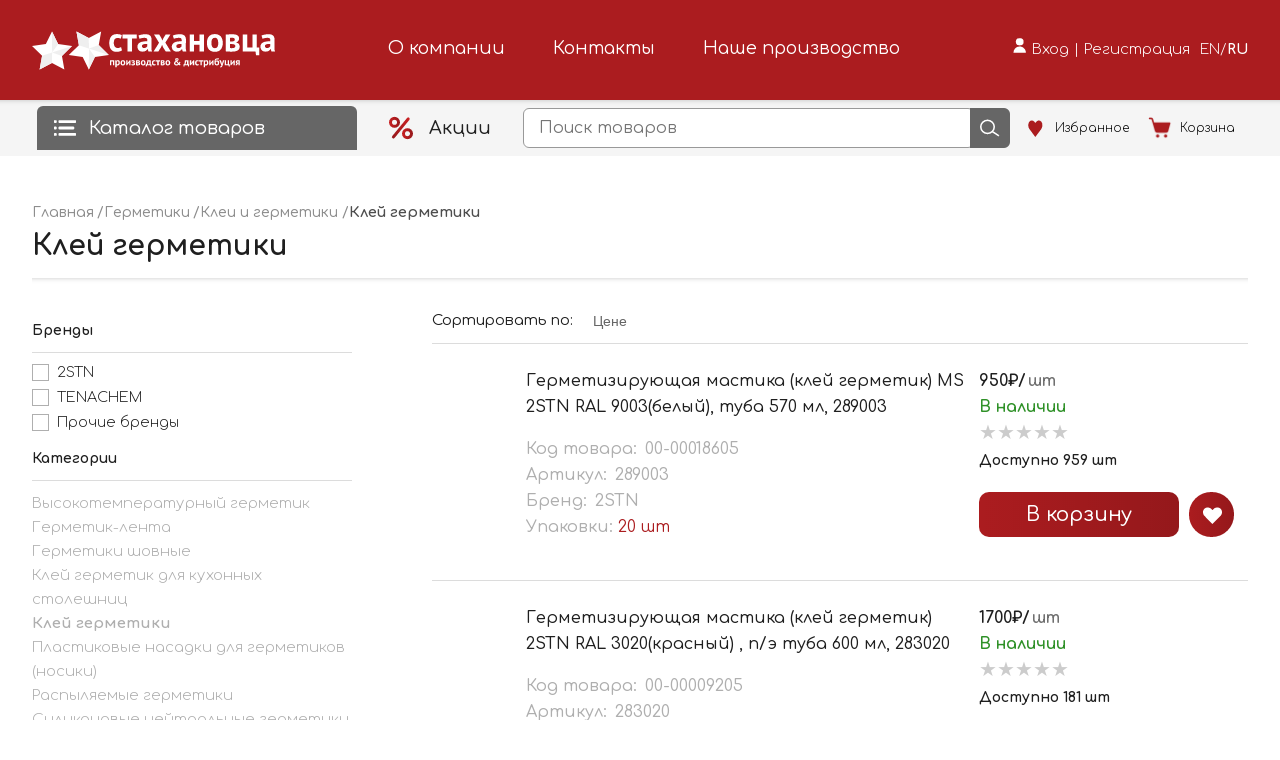

--- FILE ---
content_type: text/html; charset=utf-8
request_url: https://www.2stn.ru/list/55
body_size: 7021
content:
<!DOCTYPE html><html lang="ru"><head><meta charSet="utf-8"/><script async="" src="https://www.googletagmanager.com/gtag/js?id=G-894JZVFC2C"></script><link rel="preload" href="/_next/static/css/e6a3b155394746b1.css" as="style"/><link rel="preload" href="/_next/static/css/6008c3c3e3c426e4.css" as="style"/><link rel="preload" href="/_next/static/css/3bad0a3ac006be8f.css" as="style"/><link rel="preload" href="/_next/static/css/34b9db996b2bd162.css" as="style"/><meta name="viewport" content="width=device-width"/><title>Два Стахановца | Клей герметики</title><meta name="description" content="Все товары из категории Клей герметики"/><meta name="next-head-count" content="4"/><link rel="manifest" href="/manifest.json"/><link rel="apple-touch-icon" href="/favicon.ico"/><meta name="theme-color" content="#fff"/><meta name="yandex-verification" content="8960ac03b8f7c114"/><link rel="shortcut icon" href="/favicon.ico" type="image/x-icon"/><link rel="apple-touch-icon" href="/apple-touch-icon.png"/><link rel="apple-touch-icon" sizes="72x72" href="/apple-touch-icon-72x72.png"/><link rel="apple-touch-icon" sizes="114x114" href="/apple-touch-icon-114x114.png"/><script type="text/javascript">
                            window.dataLayer = window.dataLayer || [];
                            function gtag(){dataLayer.push(arguments);}
                            gtag('js', new Date());
                            gtag('config', 'G-894JZVFC2C', {
                            page_path: window.location.pathname,
                            });
                            </script><script>
                        (function(m,e,t,r,i,k,a){m[i]=m[i]||function(){(m[i].a=m[i].a||[]).push(arguments)};
                        m[i].l=1*new Date();
                        for (var j = 0; j < document.scripts.length; j++) {if (document.scripts[j].src === r) { return; }}
                        k=e.createElement(t),a=e.getElementsByTagName(t)[0],k.async=1,k.src=r,a.parentNode.insertBefore(k,a)})
                        (window, document, "script", "https://mc.yandex.ru/metrika/tag.js", "ym");
                        ym(53298337, "init", {
                            clickmap:true,
                            trackLinks:true,
                            accurateTrackBounce:true,
                            webvisor:true
                        });
                </script><script type="text/javascript">var _tmr = window._tmr || (window._tmr = []);
                            _tmr.push({id: "3362293", type: "pageView", start: (new Date()).getTime()});
                            (function (d, w, id) {
                            if (d.getElementById(id)) return;
                            var ts = d.createElement("script"); ts.type = "text/javascript"; ts.async = true; ts.id = id;
                            ts.src = "https://top-fwz1.mail.ru/js/code.js";
                            var f = function () {var s = d.getElementsByTagName("script")[0]; s.parentNode.insertBefore(ts, s);};
                            if (w.opera == "[object Opera]") {d.addEventListener("DOMContentLoaded", f, false); } else {f(); }
                            })(document, window, "tmr-code");</script><script type="text/javascript">
                    window.YandexRotorSettings = {
                        WaiterEnabled: true,
                        IsLoaded: function() {
                            return document.title.length > 0;
                        }
                    </script><noscript><div><img src="https://top-fwz1.mail.ru/counter?id=3362292;js=na" style="position:absolute;left:-9999px;" alt="Top.Mail.Ru" /></div></noscript><link rel="stylesheet" href="/_next/static/css/e6a3b155394746b1.css" data-n-g=""/><link rel="stylesheet" href="/_next/static/css/6008c3c3e3c426e4.css" data-n-p=""/><link rel="stylesheet" href="/_next/static/css/3bad0a3ac006be8f.css" data-n-p=""/><link rel="stylesheet" href="/_next/static/css/34b9db996b2bd162.css" data-n-p=""/><noscript data-n-css=""></noscript><script defer="" nomodule="" src="/_next/static/chunks/polyfills-c67a75d1b6f99dc8.js"></script><script src="/_next/static/chunks/webpack-c729afcbd2cf8bfa.js" defer=""></script><script src="/_next/static/chunks/framework-bf241d83758e7947.js" defer=""></script><script src="/_next/static/chunks/main-37bf68343e0f28d4.js" defer=""></script><script src="/_next/static/chunks/pages/_app-6d9115732630a78a.js" defer=""></script><script src="/_next/static/chunks/5675-6105238ba4fbcc36.js" defer=""></script><script src="/_next/static/chunks/1664-6727b61bb31764b5.js" defer=""></script><script src="/_next/static/chunks/3425-2b976e5fd7de691e.js" defer=""></script><script src="/_next/static/chunks/6286-413c89dd9d3b14d7.js" defer=""></script><script src="/_next/static/chunks/pages/list/%5B%5B...list%5D%5D-bf232e399838de75.js" defer=""></script><script src="/_next/static/byR07dwIaY_LWLjkD85Hu/_buildManifest.js" defer=""></script><script src="/_next/static/byR07dwIaY_LWLjkD85Hu/_ssgManifest.js" defer=""></script></head><body><div id="__next"></div><script id="__NEXT_DATA__" type="application/json">{"props":{"pageProps":{"listData":{"status":true,"curPage":"1","maxPage":1,"products":{"product":[{"_id":"642abf731f3ff7cedddef478","uuid":"c838f308-c3c6-11ed-a9a1-ec086b022799","code":"00-00018605","article":"289003","name":"Герметизирующая мастика (клей герметик) MS 2STN RAL 9003(белый), туба 570 мл, 289003","description":"Клей герметик MS 2STN, туба 570 мл Готовый к применению однокомпонентный клей на основе MS Полимера для автомобилестроения. Предназначен для получения эластичных и герметичных клеевых соединений. Легко наносится вручную методом шприцевания в широком интервале температур. Отверждается в результате химической реакции с влагой воздуха. Клей обладает отличной адгезией к большинству материалов, используемых  в автомобилестроении, а также обладает хорошими прочностными и деформационными характеристиками после отверждения. Отличная адгезия к поверхностям большинства индустриальных материалов (металлы, пластмассы, полимерные покрытия, стекло, древесные материалы и другие) без применения грунтовки\r\nВысокая устойчивость к воздействию климатических факторов и УФ-излучению\r\nОбразование поверхностной плёнки - 30 мин\r\nСкорость отверждения - 3 мм/сутки\r\nПлотность, кг/л - 1.5\r\nОтносительное удлинение при разрыве, % - 450\r\nТвердость по Шору А - 40\r\nПредел прочности, Мпа - 1.5","unit":"шт","price":950,"stocksPrice":0,"shopPrice":950,"status":0,"active":true,"new":true,"brandId":1,"imageName":"c838f308-c3c6-11ed-a9a1-ec086b022799_image.jpg","editStatus":0,"linkedProductId":null,"categoryId":55,"editComment":"","soonDate":null,"category":"64b4e05353d37ccea944b398","brands":{"_id":"64b4e051d7bded99b22c864a","id":1,"uuid":"67e1fb1e-bf0a-11e4-80cd-10c37b95beb3","name":"2STN","__v":0,"createdAt":"2023-07-17T06:31:45.188Z","updatedAt":"2026-01-14T03:00:00.900Z"},"stocks":false,"id":580,"createdAt":"2023-04-03T11:58:43.344Z","updatedAt":"2026-01-14T03:49:06.113Z","__v":0,"top":false,"availableCount":959,"packages":[20]},{"_id":"6456bcc87b95d32d21edb0ae","uuid":"0794ff88-8bde-11e7-80da-ec086b022799","code":"00-00009205","article":"283020","name":"Герметизирующая мастика (клей герметик) 2STN RAL 3020(красный) , п/э туба 600 мл, 283020","description":"Клей герметик MS 2STN, туба 600 мл Готовый к применению однокомпонентный клей на основе MS Полимера для автомобилестроения. Предназначен для получения эластичных и герметичных клеевых соединений. Легко наносится вручную методом шприцевания в широком интервале температур. Отверждается в результате химической реакции с влагой воздуха. Клей обладает отличной адгезией к большинству материалов, используемых  в автомобилестроении, а также обладает хорошими прочностными и деформационными характеристиками после отверждения. Отличная адгезия к поверхностям большинства индустриальных материалов (металлы, пластмассы, полимерные покрытия, стекло, древесные материалы и другие) без применения грунтовки\r\nВысокая устойчивость к воздействию климатических факторов и УФ-излучению\r\nОбразование поверхностной плёнки - 30 мин\r\nСкорость отверждения - 3 мм/сутки\r\nПлотность, кг/л - 1.5\r\nОтносительное удлинение при разрыве, % - 450\r\nТвердость по Шору А - 40\r\nПредел прочности, Мпа - 1.5","unit":"шт","price":1700,"stocksPrice":0,"shopPrice":1700,"status":0,"active":true,"new":true,"brandId":1,"imageName":"0794ff88-8bde-11e7-80da-ec086b022799_image.jpg","editStatus":0,"linkedProductId":null,"categoryId":55,"editComment":"","soonDate":null,"category":"64b4e05353d37ccea944b398","brands":{"_id":"64b4e051d7bded99b22c864a","id":1,"uuid":"67e1fb1e-bf0a-11e4-80cd-10c37b95beb3","name":"2STN","__v":0,"createdAt":"2023-07-17T06:31:45.188Z","updatedAt":"2026-01-14T03:00:00.900Z"},"stocks":false,"id":2594,"createdAt":"2023-05-06T20:47:04.498Z","updatedAt":"2026-01-14T03:09:54.567Z","__v":0,"top":false,"availableCount":181,"packages":[12]},{"_id":"642abf721f3ff7cedddef472","uuid":"7eea2494-c3c6-11ed-a9a1-ec086b022799","code":"00-00018604","article":"157040","name":"Герметизирующая мастика (клей герметик) 2STN RAL 7040(серый), туба 600 мл, 157040","description":"Клей герметик MS 2STN, туба 600 мл Готовый к применению однокомпонентный клей на основе MS Полимера для автомобилестроения. Предназначен для получения эластичных и герметичных клеевых соединений. Легко наносится вручную методом шприцевания в широком интервале температур. Отверждается в результате химической реакции с влагой воздуха. Клей обладает отличной адгезией к большинству материалов, используемых  в автомобилестроении, а также обладает хорошими прочностными и деформационными характеристиками после отверждения. Отличная адгезия к поверхностям большинства индустриальных материалов (металлы, пластмассы, полимерные покрытия, стекло, древесные материалы и другие) без применения грунтовки\nВысокая устойчивость к воздействию климатических факторов и УФ-излучению\nОбразование поверхностной плёнки - 30 мин\nСкорость отверждения - 3 мм/сутки\nПлотность, кг/л - 1.5\nОтносительное удлинение при разрыве, % - 450\nТвердость по Шору А - 40\nПредел прочности, Мпа - 1.5","unit":"шт","price":850,"stocksPrice":0,"shopPrice":850,"status":2,"active":true,"new":true,"brandId":1,"imageName":"7eea2494-c3c6-11ed-a9a1-ec086b022799_image.jpg","editStatus":0,"linkedProductId":null,"categoryId":55,"editComment":"","soonDate":null,"category":"64b4e05353d37ccea944b398","brands":{"_id":"64b4e051d7bded99b22c864a","id":1,"uuid":"67e1fb1e-bf0a-11e4-80cd-10c37b95beb3","name":"2STN","__v":0,"createdAt":"2023-07-17T06:31:45.188Z","updatedAt":"2026-01-14T03:00:00.900Z"},"stocks":false,"id":579,"createdAt":"2023-04-03T11:58:42.387Z","updatedAt":"2026-01-14T03:49:02.824Z","__v":0,"top":false,"availableCount":0,"packages":[]},{"_id":"6456bc79b1ba67c00519a850","uuid":"1606ee1e-c21a-11e4-80cd-10c37b95beb3","code":"00-00009201","article":"7040","name":"Герметизирующая мастика \"TENABOND\" RAL 7040(серый) ,341S, п/э туба 0,89 кг, 7040","description":"Готовый к применению однокомпонентный клей на основе MS Polymer® для автомобилестроения. Продукт предназначен исключительно для использования профессионалами. Легко наносится вручную методом шприцевания с помощью специальных пистолетов, а также с помощью индустриального оборудования для нанесения клеёв. Отверждается в результате химической реакции с влагой воздуха. Клей обладает отличной адгезией к большинству материалов, используемых в автомобилестроении, а также хорошими прочностными и деформационными качествами после отверждения. Предназначен для получения эластичных и герметичных клеевых соединений. \r\n\r\nСФЕРЫ ПРИМЕНЕНИЯ \r\n\r\nКлеевые соединения при монтаже грузовых отсеков, фургонов и автоприцепов.\r\nКлеевые соединения в автомобилях для крепления внутренних и внешних элементов, а также для их герметизации.\r\nКлеевые соединения в других конструкциях с динамическими нагрузками.","unit":"шт","price":1046,"stocksPrice":0,"shopPrice":1046,"status":2,"active":true,"new":true,"brandId":79,"imageName":"1606ee1e-c21a-11e4-80cd-10c37b95beb3_image.jpg","editStatus":0,"linkedProductId":null,"categoryId":55,"editComment":"","soonDate":null,"category":"64b4e05353d37ccea944b398","brands":{"_id":"64b4e051d7bded99b22c8782","id":79,"uuid":"36bf31e8-9ff9-11e2-bb46-001c42abe3db","name":"TENACHEM","__v":0,"createdAt":"2023-07-17T06:31:45.602Z","updatedAt":"2026-01-14T03:00:01.213Z"},"stocks":false,"id":2586,"createdAt":"2023-05-06T20:45:45.356Z","updatedAt":"2026-01-14T03:06:54.783Z","__v":0,"top":false,"availableCount":0,"packages":[]},{"_id":"6456bde2b1ba67c00519a9d8","uuid":"258d2f21-13a6-11e4-a6d7-001c4287c30c","code":"00-00009199","article":"9011","name":"Герметизирующая мастика \"TENABOND\" RAL 9011(черный) ,341S, п/э туба 0,89 кг ","description":"Готовый к применению однокомпонентный клей на основе MS Polymer® для автомобилестроения. Продукт предназначен исключительно для использования профессионалами. Легко наносится вручную методом шприцевания с помощью специальных пистолетов, а также с помощью индустриального оборудования для нанесения клеёв. Отверждается в результате химической реакции с влагой воздуха. Клей обладает отличной адгезией к большинству материалов, используемых в автомобилестроении, а также хорошими прочностными и деформационными качествами после отверждения. Предназначен для получения эластичных и герметичных клеевых соединений. \n\nСФЕРЫ ПРИМЕНЕНИЯ \nКлеевые соединения при монтаже грузовых отсеков, фургонов и автоприцепов.\nКлеевые соединения в автомобилях для крепления внутренних и внешних элементов, а также для их герметизации.\nКлеевые соединения в других конструкциях с динамическими нагрузками.","unit":"шт","price":1022,"stocksPrice":0,"shopPrice":1022,"status":2,"active":true,"new":true,"brandId":79,"imageName":"258d2f21-13a6-11e4-a6d7-001c4287c30c_image.jpg","editStatus":0,"linkedProductId":null,"categoryId":55,"editComment":"","soonDate":null,"category":"64b4e05353d37ccea944b398","brands":{"_id":"64b4e051d7bded99b22c8782","id":79,"uuid":"36bf31e8-9ff9-11e2-bb46-001c42abe3db","name":"TENACHEM","__v":0,"createdAt":"2023-07-17T06:31:45.602Z","updatedAt":"2026-01-14T03:00:01.213Z"},"stocks":false,"id":2606,"createdAt":"2023-05-06T20:51:46.486Z","updatedAt":"2026-01-14T03:20:07.287Z","__v":0,"availableCount":0,"packages":[],"top":false},{"_id":"6456c510b1ba67c00519b17f","uuid":"b3a16828-fae0-11e3-afe6-001c420b1ac0","code":"00-00009203","article":"9003","name":"Герметизирующая мастика \"TENABOND\" RAL 9003(белый) ,341S, п/э туба 0,89 кг, 9003","description":"Готовый к применению однокомпонентный клей на основе MS Polymer® для автомобилестроения. Продукт предназначен исключительно для использования профессионалами. Легко наносится вручную методом шприцевания с помощью специальных пистолетов, а также с помощью индустриального оборудования для нанесения клеёв. Отверждается в результате химической реакции с влагой воздуха. Клей обладает отличной адгезией к большинству материалов, используемых в автомобилестроении, а также хорошими прочностными и деформационными качествами после отверждения. Предназначен для получения эластичных и герметичных клеевых соединений. \r\n\r\nСФЕРЫ ПРИМЕНЕНИЯ \r\n\r\nКлеевые соединения при монтаже грузовых отсеков, фургонов и автоприцепов.\r\nКлеевые соединения в автомобилях для крепления внутренних и внешних элементов, а также для их герметизации.\r\nКлеевые соединения в других конструкциях с динамическими нагрузками.","unit":"шт","price":986,"stocksPrice":0,"shopPrice":986,"status":2,"active":true,"new":true,"brandId":79,"imageName":"b3a16828-fae0-11e3-afe6-001c420b1ac0_image.jpg","editStatus":0,"linkedProductId":null,"categoryId":55,"editComment":"","soonDate":null,"category":"64b4e05353d37ccea944b398","brands":{"_id":"64b4e051d7bded99b22c8782","id":79,"uuid":"36bf31e8-9ff9-11e2-bb46-001c42abe3db","name":"TENACHEM","__v":0,"createdAt":"2023-07-17T06:31:45.602Z","updatedAt":"2026-01-14T03:00:01.213Z"},"stocks":false,"id":2755,"createdAt":"2023-05-06T21:22:24.696Z","updatedAt":"2026-01-14T04:56:59.831Z","__v":0,"top":false,"availableCount":0,"packages":[]},{"_id":"64f3f07b17ad4103fe298399","uuid":"79ddc507-5de8-11e5-80c1-10c37b95beb3","code":"00-00013131","article":"621310","name":"Герметизирующая мастика (клей герметик) V-tech RAL 9003(белый) ,621, туба 310 мл","description":"Готовый к применению однокомпонентный клей на основе MS Полимера для автомобилестроения. Предназначен для получения эластичных и герметичных клеевых соединений. Легко наносится вручную методом шприцевания в широком интервале температур. Отверждается в результате химической реакции с влагой воздуха. Клей обладает отличной адгезией к большинству материалов, используемых  в автомобилестроении, а также обладает хорошими прочностными и деформационными характеристиками после отверждения. Отличная адгезия к поверхностям большинства индустриальных материалов (металлы, пластмассы, полимерные покрытия, стекло, древесные материалы и другие) без применения грунтовки\nВысокая устойчивость к воздействию климатических факторов и УФ-излучению\nОбразование поверхностной плёнки - 30 мин\nСкорость отверждения - 3 мм/сутки\nПлотность, кг/л - 1.5\nОтносительное удлинение при разрыве, % - 450\nТвердость по Шору А - 40\nПредел прочности, Мпа - 1.5","unit":"шт","price":420,"stocksPrice":0,"shopPrice":420,"status":2,"active":true,"new":true,"brandId":97,"editStatus":0,"linkedProductId":null,"categoryId":55,"editComment":"","soonDate":null,"category":"64b4e05353d37ccea944b398","brands":{"_id":"64b4e051d7bded99b22c87ca","id":97,"uuid":"8874a414-90af-11e2-bc61-001c42dff5d2","name":"Прочие бренды","__v":0,"createdAt":"2023-07-17T06:31:45.686Z","updatedAt":"2026-01-14T03:00:01.295Z"},"stocks":false,"id":3140,"top":false,"packages":[],"availableCount":0,"createdAt":"2023-09-03T02:33:31.049Z","updatedAt":"2026-01-14T03:06:09.184Z","__v":0,"imageName":"79ddc507-5de8-11e5-80c1-10c37b95beb3_image.jpg"},{"_id":"64f3f1e517ad4103fe2983c6","uuid":"2d8334ed-4a03-11ee-a9a2-ec086b022799","code":"00-00019455","article":"652310","name":"Герметизирующая мастика (клей герметик) V-tech RAL 9003(белый) ,652, туба 310 мл","description":"Готовый к применению однокомпонентный клей на основе MS Полимера для автомобилестроения. Предназначен для получения эластичных и герметичных клеевых соединений. Легко наносится вручную методом шприцевания в широком интервале температур. Отверждается в результате химической реакции с влагой воздуха. Клей обладает отличной адгезией к большинству материалов, используемых  в автомобилестроении, а также обладает хорошими прочностными и деформационными характеристиками после отверждения. Отличная адгезия к поверхностям большинства индустриальных материалов (металлы, пластмассы, полимерные покрытия, стекло, древесные материалы и другие) без применения грунтовки\nВысокая устойчивость к воздействию климатических факторов и УФ-излучению\nОбразование поверхностной плёнки - 30 мин\nСкорость отверждения - 3 мм/сутки\nПлотность, кг/л - 1.5\nОтносительное удлинение при разрыве, % - 450\nТвердость по Шору А - 40\nПредел прочности, Мпа - 1.5","unit":"шт","price":420,"stocksPrice":0,"shopPrice":420,"status":2,"active":true,"new":true,"brandId":97,"editStatus":0,"linkedProductId":null,"categoryId":55,"editComment":"","soonDate":null,"category":"64b4e05353d37ccea944b398","brands":{"_id":"64b4e051d7bded99b22c87ca","id":97,"uuid":"8874a414-90af-11e2-bc61-001c42dff5d2","name":"Прочие бренды","__v":0,"createdAt":"2023-07-17T06:31:45.686Z","updatedAt":"2026-01-14T03:00:01.295Z"},"stocks":false,"id":3141,"top":false,"packages":[],"availableCount":0,"createdAt":"2023-09-03T02:39:33.536Z","updatedAt":"2026-01-14T04:03:01.933Z","__v":0,"imageName":"2d8334ed-4a03-11ee-a9a2-ec086b022799_image.jpg"}]},"topProduct":[],"categoryActive":{"getOneCat":[{"_id":"64b4e05353d37ccea944b398","id":55,"parent":null,"parentId":50,"uuid":"3b9a6f16-a7d3-11e4-80be-10c37b95beb3","name":"Клей герметики","products":24,"children":[{"children":[]}]}]},"brands":{"brands":[{"_id":"64b4e051d7bded99b22c864a","id":1,"uuid":"67e1fb1e-bf0a-11e4-80cd-10c37b95beb3","name":"2STN","__v":0,"createdAt":"2023-07-17T06:31:45.188Z","updatedAt":"2026-01-14T03:00:00.900Z"},{"_id":"64b4e051d7bded99b22c8782","id":79,"uuid":"36bf31e8-9ff9-11e2-bb46-001c42abe3db","name":"TENACHEM","__v":0,"createdAt":"2023-07-17T06:31:45.602Z","updatedAt":"2026-01-14T03:00:01.213Z"},{"_id":"64b4e051d7bded99b22c87ca","id":97,"uuid":"8874a414-90af-11e2-bc61-001c42dff5d2","name":"Прочие бренды","__v":0,"createdAt":"2023-07-17T06:31:45.686Z","updatedAt":"2026-01-14T03:00:01.295Z"}]},"category":{"cats":[{"_id":"64b4e05353d37ccea944b384","id":51,"parent":null,"parentId":50,"uuid":"98e45377-d219-11e4-80d3-10c37b95beb3","name":"Высокотемпературный герметик ","products":2,"children":[{"children":[]}]},{"_id":"64b4e05353d37ccea944b389","id":52,"parent":null,"parentId":50,"uuid":"32c9e994-c58b-11ed-a9a1-ec086b022799","name":"Герметик-лента","products":3,"children":[{"children":[]}]},{"_id":"64b4e05353d37ccea944b38e","id":53,"parent":null,"parentId":50,"uuid":"3b9a6f13-a7d3-11e4-80be-10c37b95beb3","name":"Герметики шовные","products":60,"children":[{"children":[]}]},{"_id":"64b4e05353d37ccea944b393","id":54,"parent":null,"parentId":50,"uuid":"e87de3c3-7069-11e9-ab5b-ec086b022799","name":"Клей герметик для кухонных столешниц","products":5,"children":[{"children":[]}]},{"_id":"64b4e05353d37ccea944b398","id":55,"parent":null,"parentId":50,"uuid":"3b9a6f16-a7d3-11e4-80be-10c37b95beb3","name":"Клей герметики","products":24,"children":[{"children":[]}]},{"_id":"64b4e05353d37ccea944b39d","id":56,"parent":null,"parentId":50,"uuid":"01ae88b3-5c3e-11ed-a9a1-ec086b022799","name":"Пластиковые насадки для герметиков (носики)","products":4,"children":[{"children":[]}]},{"_id":"64b4e05353d37ccea944b3a2","id":57,"parent":null,"parentId":50,"uuid":"b07be540-d431-11e6-8161-10c37b95beb3","name":"Распыляемые герметики","products":6,"children":[{"children":[]}]},{"_id":"64b4e05353d37ccea944b3a7","id":58,"parent":null,"parentId":50,"uuid":"bd5cda80-9f76-11ed-a9a1-ec086b022799","name":"Силиконовые нейтральные герметики","products":3,"children":[{"children":[]}]},{"_id":"64b4e05353d37ccea944b3ac","id":59,"parent":null,"parentId":50,"uuid":"804cb5a1-e177-11e6-816b-10c37b95beb3","name":"Силиконовые универсальные герметики","products":7,"children":[{"children":[]}]},{"_id":"64b4e05353d37ccea944b3b1","id":60,"parent":null,"parentId":50,"uuid":"98e4537b-d219-11e4-80d3-10c37b95beb3","name":"Силиконовый санитарный герметик","products":6,"children":[{"children":[]}]},{"_id":"65503fa2376245417e8c91c6","id":205,"parent":null,"parentId":50,"uuid":"03cfa89f-7086-11ee-a9a3-ec086b022799","name":"Герметики специального назначения","products":3,"children":[{"children":[]}]},{"_id":"693c1227927ab6c8a5799caa","id":210,"parent":null,"parentId":50,"uuid":"95b4ed5a-c49b-11ee-a9b0-ec086b022799","name":"Удаление герметиков","products":1,"children":[{"children":[]}]}]},"parent":{"getParentCat":[{"_id":"64b4e05353d37ccea944b37f","id":50,"parent":"64b4e05353d37ccea944b37f","parentId":44,"uuid":"3b9a6f10-a7d3-11e4-80be-10c37b95beb3","name":"Клеи и герметики","products":0,"children":[{"_id":"64b4e05353d37ccea944b384","id":51,"parent":"64b4e05353d37ccea944b37f","parentId":50,"uuid":"98e45377-d219-11e4-80d3-10c37b95beb3","name":"Высокотемпературный герметик ","children":[]},{"_id":"64b4e05353d37ccea944b389","id":52,"parent":"64b4e05353d37ccea944b37f","parentId":50,"uuid":"32c9e994-c58b-11ed-a9a1-ec086b022799","name":"Герметик-лента","children":[]},{"_id":"64b4e05353d37ccea944b38e","id":53,"parent":"64b4e05353d37ccea944b37f","parentId":50,"uuid":"3b9a6f13-a7d3-11e4-80be-10c37b95beb3","name":"Герметики шовные","children":[]},{"_id":"64b4e05353d37ccea944b393","id":54,"parent":"64b4e05353d37ccea944b37f","parentId":50,"uuid":"e87de3c3-7069-11e9-ab5b-ec086b022799","name":"Клей герметик для кухонных столешниц","children":[]},{"_id":"64b4e05353d37ccea944b398","id":55,"parent":"64b4e05353d37ccea944b37f","parentId":50,"uuid":"3b9a6f16-a7d3-11e4-80be-10c37b95beb3","name":"Клей герметики","children":[]},{"_id":"64b4e05353d37ccea944b39d","id":56,"parent":"64b4e05353d37ccea944b37f","parentId":50,"uuid":"01ae88b3-5c3e-11ed-a9a1-ec086b022799","name":"Пластиковые насадки для герметиков (носики)","children":[]},{"_id":"64b4e05353d37ccea944b3a2","id":57,"parent":"64b4e05353d37ccea944b37f","parentId":50,"uuid":"b07be540-d431-11e6-8161-10c37b95beb3","name":"Распыляемые герметики","children":[]},{"_id":"64b4e05353d37ccea944b3a7","id":58,"parent":"64b4e05353d37ccea944b37f","parentId":50,"uuid":"bd5cda80-9f76-11ed-a9a1-ec086b022799","name":"Силиконовые нейтральные герметики","children":[]},{"_id":"64b4e05353d37ccea944b3ac","id":59,"parent":"64b4e05353d37ccea944b37f","parentId":50,"uuid":"804cb5a1-e177-11e6-816b-10c37b95beb3","name":"Силиконовые универсальные герметики","children":[]},{"_id":"64b4e05353d37ccea944b3b1","id":60,"parent":"64b4e05353d37ccea944b37f","parentId":50,"uuid":"98e4537b-d219-11e4-80d3-10c37b95beb3","name":"Силиконовый санитарный герметик","children":[]},{"_id":"65503fa2376245417e8c91c6","id":205,"parent":"64b4e05353d37ccea944b37f","parentId":50,"uuid":"03cfa89f-7086-11ee-a9a3-ec086b022799","name":"Герметики специального назначения","children":[]},{"_id":"693c1227927ab6c8a5799caa","id":210,"parent":"64b4e05353d37ccea944b37f","parentId":50,"uuid":"95b4ed5a-c49b-11ee-a9b0-ec086b022799","name":"Удаление герметиков","children":[]}]}]},"mainParent":{"getMainParent":[{"_id":"64b4e05353d37ccea944b361","id":44,"parent":"64b4e05353d37ccea944b366","parentId":null,"uuid":"95dc3b48-a7b8-11e4-80be-10c37b95beb3","name":"Герметики","products":0,"children":[{"_id":"64b4e05353d37ccea944b366","id":45,"parent":"64b4e05353d37ccea944b361","parentId":44,"uuid":"95dc3b57-a7b8-11e4-80be-10c37b95beb3","name":"Вклейка стекол","children":[{"_id":"64b4e05353d37ccea944b36b","id":46,"parent":"64b4e05353d37ccea944b366","parentId":45,"uuid":"3b9a6f3b-a7d3-11e4-80be-10c37b95beb3","name":"Аппликаторы","children":[]},{"_id":"64b4e05353d37ccea944b370","id":47,"parent":"64b4e05353d37ccea944b366","parentId":45,"uuid":"71db1d7f-dc79-11ea-ac0a-ec086b022799","name":"Гель для датчика дождя","children":[]},{"_id":"64b4e05353d37ccea944b375","id":48,"parent":"64b4e05353d37ccea944b366","parentId":45,"uuid":"aa894ca5-3087-11ec-a99b-ec086b022799","name":"Герметик для вклейки стекол","children":[]},{"_id":"64b4e05353d37ccea944b37a","id":49,"parent":"64b4e05353d37ccea944b366","parentId":45,"uuid":"3b9a6f38-a7d3-11e4-80be-10c37b95beb3","name":"Струны","children":[]}]},{"_id":"64b4e05353d37ccea944b37f","id":50,"parent":"64b4e05353d37ccea944b361","parentId":44,"uuid":"3b9a6f10-a7d3-11e4-80be-10c37b95beb3","name":"Клеи и герметики","children":[{"_id":"64b4e05353d37ccea944b384","id":51,"parent":"64b4e05353d37ccea944b37f","parentId":50,"uuid":"98e45377-d219-11e4-80d3-10c37b95beb3","name":"Высокотемпературный герметик ","children":[]},{"_id":"64b4e05353d37ccea944b389","id":52,"parent":"64b4e05353d37ccea944b37f","parentId":50,"uuid":"32c9e994-c58b-11ed-a9a1-ec086b022799","name":"Герметик-лента","children":[]},{"_id":"64b4e05353d37ccea944b38e","id":53,"parent":"64b4e05353d37ccea944b37f","parentId":50,"uuid":"3b9a6f13-a7d3-11e4-80be-10c37b95beb3","name":"Герметики шовные","children":[]},{"_id":"64b4e05353d37ccea944b393","id":54,"parent":"64b4e05353d37ccea944b37f","parentId":50,"uuid":"e87de3c3-7069-11e9-ab5b-ec086b022799","name":"Клей герметик для кухонных столешниц","children":[]},{"_id":"64b4e05353d37ccea944b398","id":55,"parent":"64b4e05353d37ccea944b37f","parentId":50,"uuid":"3b9a6f16-a7d3-11e4-80be-10c37b95beb3","name":"Клей герметики","children":[]},{"_id":"64b4e05353d37ccea944b39d","id":56,"parent":"64b4e05353d37ccea944b37f","parentId":50,"uuid":"01ae88b3-5c3e-11ed-a9a1-ec086b022799","name":"Пластиковые насадки для герметиков (носики)","children":[]},{"_id":"64b4e05353d37ccea944b3a2","id":57,"parent":"64b4e05353d37ccea944b37f","parentId":50,"uuid":"b07be540-d431-11e6-8161-10c37b95beb3","name":"Распыляемые герметики","children":[]},{"_id":"64b4e05353d37ccea944b3a7","id":58,"parent":"64b4e05353d37ccea944b37f","parentId":50,"uuid":"bd5cda80-9f76-11ed-a9a1-ec086b022799","name":"Силиконовые нейтральные герметики","children":[]},{"_id":"64b4e05353d37ccea944b3ac","id":59,"parent":"64b4e05353d37ccea944b37f","parentId":50,"uuid":"804cb5a1-e177-11e6-816b-10c37b95beb3","name":"Силиконовые универсальные герметики","children":[]},{"_id":"64b4e05353d37ccea944b3b1","id":60,"parent":"64b4e05353d37ccea944b37f","parentId":50,"uuid":"98e4537b-d219-11e4-80d3-10c37b95beb3","name":"Силиконовый санитарный герметик","children":[]},{"_id":"65503fa2376245417e8c91c6","id":205,"parent":"64b4e05353d37ccea944b37f","parentId":50,"uuid":"03cfa89f-7086-11ee-a9a3-ec086b022799","name":"Герметики специального назначения","children":[]},{"_id":"693c1227927ab6c8a5799caa","id":210,"parent":"64b4e05353d37ccea944b37f","parentId":50,"uuid":"95b4ed5a-c49b-11ee-a9b0-ec086b022799","name":"Удаление герметиков","children":[]}]},{"_id":"64b4e05353d37ccea944b3b6","id":61,"parent":"64b4e05353d37ccea944b361","parentId":44,"uuid":"95dc3b45-a7b8-11e4-80be-10c37b95beb3","name":"Оборудование для герметизации","children":[{"_id":"64b4e05353d37ccea944b3bb","id":62,"parent":"64b4e05353d37ccea944b3b6","parentId":61,"uuid":"3b9a6f44-a7d3-11e4-80be-10c37b95beb3","name":"Ручные пневматические пистолеты для герметика","children":[]},{"_id":"693c1227927ab6c8a5799cb3","id":211,"parent":"64b4e05353d37ccea944b3b6","parentId":61,"uuid":"7bf64ec1-fe77-11e6-817a-10c37b95beb3","name":"Ручные аккамуляторные пистолеты для герметика","children":[]}]},{"_id":"64b4e05353d37ccea944b3c0","id":63,"parent":"64b4e05353d37ccea944b361","parentId":44,"uuid":"f85f6e89-f3a5-11ed-a9a1-ec086b022799","name":"Салфетки для удаления герметиков","children":[]},{"_id":"64b4e05353d37ccea944b3c5","id":64,"parent":"64b4e05353d37ccea944b361","parentId":44,"uuid":"51c37397-d6c0-11ed-a9a1-ec086b022799","name":"Шумоизоляция","children":[]}]}]},"productAll":{"productAll":[{"_id":"642abf721f3ff7cedddef472","uuid":"7eea2494-c3c6-11ed-a9a1-ec086b022799","code":"00-00018604","article":"157040","name":"Герметизирующая мастика (клей герметик) 2STN RAL 7040(серый), туба 600 мл, 157040","description":"Клей герметик MS 2STN, туба 600 мл Готовый к применению однокомпонентный клей на основе MS Полимера для автомобилестроения. Предназначен для получения эластичных и герметичных клеевых соединений. Легко наносится вручную методом шприцевания в широком интервале температур. Отверждается в результате химической реакции с влагой воздуха. Клей обладает отличной адгезией к большинству материалов, используемых  в автомобилестроении, а также обладает хорошими прочностными и деформационными характеристиками после отверждения. Отличная адгезия к поверхностям большинства индустриальных материалов (металлы, пластмассы, полимерные покрытия, стекло, древесные материалы и другие) без применения грунтовки\nВысокая устойчивость к воздействию климатических факторов и УФ-излучению\nОбразование поверхностной плёнки - 30 мин\nСкорость отверждения - 3 мм/сутки\nПлотность, кг/л - 1.5\nОтносительное удлинение при разрыве, % - 450\nТвердость по Шору А - 40\nПредел прочности, Мпа - 1.5","unit":"шт","price":850,"stocksPrice":0,"shopPrice":850,"status":2,"active":true,"new":true,"brandId":1,"imageName":"7eea2494-c3c6-11ed-a9a1-ec086b022799_image.jpg","editStatus":0,"linkedProductId":null,"categoryId":55,"editComment":"","soonDate":null,"category":"64b4e05353d37ccea944b398","brands":{"_id":"64b4e051d7bded99b22c864a","id":1,"uuid":"67e1fb1e-bf0a-11e4-80cd-10c37b95beb3","name":"2STN","__v":0,"createdAt":"2023-07-17T06:31:45.188Z","updatedAt":"2026-01-14T03:00:00.900Z"},"stocks":false,"id":579,"createdAt":"2023-04-03T11:58:42.387Z","updatedAt":"2026-01-14T03:49:02.824Z","__v":0,"top":false,"availableCount":0,"packages":[]},{"_id":"642abf731f3ff7cedddef478","uuid":"c838f308-c3c6-11ed-a9a1-ec086b022799","code":"00-00018605","article":"289003","name":"Герметизирующая мастика (клей герметик) MS 2STN RAL 9003(белый), туба 570 мл, 289003","description":"Клей герметик MS 2STN, туба 570 мл Готовый к применению однокомпонентный клей на основе MS Полимера для автомобилестроения. Предназначен для получения эластичных и герметичных клеевых соединений. Легко наносится вручную методом шприцевания в широком интервале температур. Отверждается в результате химической реакции с влагой воздуха. Клей обладает отличной адгезией к большинству материалов, используемых  в автомобилестроении, а также обладает хорошими прочностными и деформационными характеристиками после отверждения. Отличная адгезия к поверхностям большинства индустриальных материалов (металлы, пластмассы, полимерные покрытия, стекло, древесные материалы и другие) без применения грунтовки\r\nВысокая устойчивость к воздействию климатических факторов и УФ-излучению\r\nОбразование поверхностной плёнки - 30 мин\r\nСкорость отверждения - 3 мм/сутки\r\nПлотность, кг/л - 1.5\r\nОтносительное удлинение при разрыве, % - 450\r\nТвердость по Шору А - 40\r\nПредел прочности, Мпа - 1.5","unit":"шт","price":950,"stocksPrice":0,"shopPrice":950,"status":0,"active":true,"new":true,"brandId":1,"imageName":"c838f308-c3c6-11ed-a9a1-ec086b022799_image.jpg","editStatus":0,"linkedProductId":null,"categoryId":55,"editComment":"","soonDate":null,"category":"64b4e05353d37ccea944b398","brands":{"_id":"64b4e051d7bded99b22c864a","id":1,"uuid":"67e1fb1e-bf0a-11e4-80cd-10c37b95beb3","name":"2STN","__v":0,"createdAt":"2023-07-17T06:31:45.188Z","updatedAt":"2026-01-14T03:00:00.900Z"},"stocks":false,"id":580,"createdAt":"2023-04-03T11:58:43.344Z","updatedAt":"2026-01-14T03:49:06.113Z","__v":0,"top":false,"availableCount":959,"packages":[20]},{"_id":"6456bc79b1ba67c00519a850","uuid":"1606ee1e-c21a-11e4-80cd-10c37b95beb3","code":"00-00009201","article":"7040","name":"Герметизирующая мастика \"TENABOND\" RAL 7040(серый) ,341S, п/э туба 0,89 кг, 7040","description":"Готовый к применению однокомпонентный клей на основе MS Polymer® для автомобилестроения. Продукт предназначен исключительно для использования профессионалами. Легко наносится вручную методом шприцевания с помощью специальных пистолетов, а также с помощью индустриального оборудования для нанесения клеёв. Отверждается в результате химической реакции с влагой воздуха. Клей обладает отличной адгезией к большинству материалов, используемых в автомобилестроении, а также хорошими прочностными и деформационными качествами после отверждения. Предназначен для получения эластичных и герметичных клеевых соединений. \r\n\r\nСФЕРЫ ПРИМЕНЕНИЯ \r\n\r\nКлеевые соединения при монтаже грузовых отсеков, фургонов и автоприцепов.\r\nКлеевые соединения в автомобилях для крепления внутренних и внешних элементов, а также для их герметизации.\r\nКлеевые соединения в других конструкциях с динамическими нагрузками.","unit":"шт","price":1046,"stocksPrice":0,"shopPrice":1046,"status":2,"active":true,"new":true,"brandId":79,"imageName":"1606ee1e-c21a-11e4-80cd-10c37b95beb3_image.jpg","editStatus":0,"linkedProductId":null,"categoryId":55,"editComment":"","soonDate":null,"category":"64b4e05353d37ccea944b398","brands":{"_id":"64b4e051d7bded99b22c8782","id":79,"uuid":"36bf31e8-9ff9-11e2-bb46-001c42abe3db","name":"TENACHEM","__v":0,"createdAt":"2023-07-17T06:31:45.602Z","updatedAt":"2026-01-14T03:00:01.213Z"},"stocks":false,"id":2586,"createdAt":"2023-05-06T20:45:45.356Z","updatedAt":"2026-01-14T03:06:54.783Z","__v":0,"top":false,"availableCount":0,"packages":[]},{"_id":"6456bcc87b95d32d21edb0ae","uuid":"0794ff88-8bde-11e7-80da-ec086b022799","code":"00-00009205","article":"283020","name":"Герметизирующая мастика (клей герметик) 2STN RAL 3020(красный) , п/э туба 600 мл, 283020","description":"Клей герметик MS 2STN, туба 600 мл Готовый к применению однокомпонентный клей на основе MS Полимера для автомобилестроения. Предназначен для получения эластичных и герметичных клеевых соединений. Легко наносится вручную методом шприцевания в широком интервале температур. Отверждается в результате химической реакции с влагой воздуха. Клей обладает отличной адгезией к большинству материалов, используемых  в автомобилестроении, а также обладает хорошими прочностными и деформационными характеристиками после отверждения. Отличная адгезия к поверхностям большинства индустриальных материалов (металлы, пластмассы, полимерные покрытия, стекло, древесные материалы и другие) без применения грунтовки\r\nВысокая устойчивость к воздействию климатических факторов и УФ-излучению\r\nОбразование поверхностной плёнки - 30 мин\r\nСкорость отверждения - 3 мм/сутки\r\nПлотность, кг/л - 1.5\r\nОтносительное удлинение при разрыве, % - 450\r\nТвердость по Шору А - 40\r\nПредел прочности, Мпа - 1.5","unit":"шт","price":1700,"stocksPrice":0,"shopPrice":1700,"status":0,"active":true,"new":true,"brandId":1,"imageName":"0794ff88-8bde-11e7-80da-ec086b022799_image.jpg","editStatus":0,"linkedProductId":null,"categoryId":55,"editComment":"","soonDate":null,"category":"64b4e05353d37ccea944b398","brands":{"_id":"64b4e051d7bded99b22c864a","id":1,"uuid":"67e1fb1e-bf0a-11e4-80cd-10c37b95beb3","name":"2STN","__v":0,"createdAt":"2023-07-17T06:31:45.188Z","updatedAt":"2026-01-14T03:00:00.900Z"},"stocks":false,"id":2594,"createdAt":"2023-05-06T20:47:04.498Z","updatedAt":"2026-01-14T03:09:54.567Z","__v":0,"top":false,"availableCount":181,"packages":[12]},{"_id":"6456bde2b1ba67c00519a9d8","uuid":"258d2f21-13a6-11e4-a6d7-001c4287c30c","code":"00-00009199","article":"9011","name":"Герметизирующая мастика \"TENABOND\" RAL 9011(черный) ,341S, п/э туба 0,89 кг ","description":"Готовый к применению однокомпонентный клей на основе MS Polymer® для автомобилестроения. Продукт предназначен исключительно для использования профессионалами. Легко наносится вручную методом шприцевания с помощью специальных пистолетов, а также с помощью индустриального оборудования для нанесения клеёв. Отверждается в результате химической реакции с влагой воздуха. Клей обладает отличной адгезией к большинству материалов, используемых в автомобилестроении, а также хорошими прочностными и деформационными качествами после отверждения. Предназначен для получения эластичных и герметичных клеевых соединений. \n\nСФЕРЫ ПРИМЕНЕНИЯ \nКлеевые соединения при монтаже грузовых отсеков, фургонов и автоприцепов.\nКлеевые соединения в автомобилях для крепления внутренних и внешних элементов, а также для их герметизации.\nКлеевые соединения в других конструкциях с динамическими нагрузками.","unit":"шт","price":1022,"stocksPrice":0,"shopPrice":1022,"status":2,"active":true,"new":true,"brandId":79,"imageName":"258d2f21-13a6-11e4-a6d7-001c4287c30c_image.jpg","editStatus":0,"linkedProductId":null,"categoryId":55,"editComment":"","soonDate":null,"category":"64b4e05353d37ccea944b398","brands":{"_id":"64b4e051d7bded99b22c8782","id":79,"uuid":"36bf31e8-9ff9-11e2-bb46-001c42abe3db","name":"TENACHEM","__v":0,"createdAt":"2023-07-17T06:31:45.602Z","updatedAt":"2026-01-14T03:00:01.213Z"},"stocks":false,"id":2606,"createdAt":"2023-05-06T20:51:46.486Z","updatedAt":"2026-01-14T03:20:07.287Z","__v":0,"availableCount":0,"packages":[],"top":false},{"_id":"6456c510b1ba67c00519b17f","uuid":"b3a16828-fae0-11e3-afe6-001c420b1ac0","code":"00-00009203","article":"9003","name":"Герметизирующая мастика \"TENABOND\" RAL 9003(белый) ,341S, п/э туба 0,89 кг, 9003","description":"Готовый к применению однокомпонентный клей на основе MS Polymer® для автомобилестроения. Продукт предназначен исключительно для использования профессионалами. Легко наносится вручную методом шприцевания с помощью специальных пистолетов, а также с помощью индустриального оборудования для нанесения клеёв. Отверждается в результате химической реакции с влагой воздуха. Клей обладает отличной адгезией к большинству материалов, используемых в автомобилестроении, а также хорошими прочностными и деформационными качествами после отверждения. Предназначен для получения эластичных и герметичных клеевых соединений. \r\n\r\nСФЕРЫ ПРИМЕНЕНИЯ \r\n\r\nКлеевые соединения при монтаже грузовых отсеков, фургонов и автоприцепов.\r\nКлеевые соединения в автомобилях для крепления внутренних и внешних элементов, а также для их герметизации.\r\nКлеевые соединения в других конструкциях с динамическими нагрузками.","unit":"шт","price":986,"stocksPrice":0,"shopPrice":986,"status":2,"active":true,"new":true,"brandId":79,"imageName":"b3a16828-fae0-11e3-afe6-001c420b1ac0_image.jpg","editStatus":0,"linkedProductId":null,"categoryId":55,"editComment":"","soonDate":null,"category":"64b4e05353d37ccea944b398","brands":{"_id":"64b4e051d7bded99b22c8782","id":79,"uuid":"36bf31e8-9ff9-11e2-bb46-001c42abe3db","name":"TENACHEM","__v":0,"createdAt":"2023-07-17T06:31:45.602Z","updatedAt":"2026-01-14T03:00:01.213Z"},"stocks":false,"id":2755,"createdAt":"2023-05-06T21:22:24.696Z","updatedAt":"2026-01-14T04:56:59.831Z","__v":0,"top":false,"availableCount":0,"packages":[]},{"_id":"64f3f07b17ad4103fe298399","uuid":"79ddc507-5de8-11e5-80c1-10c37b95beb3","code":"00-00013131","article":"621310","name":"Герметизирующая мастика (клей герметик) V-tech RAL 9003(белый) ,621, туба 310 мл","description":"Готовый к применению однокомпонентный клей на основе MS Полимера для автомобилестроения. Предназначен для получения эластичных и герметичных клеевых соединений. Легко наносится вручную методом шприцевания в широком интервале температур. Отверждается в результате химической реакции с влагой воздуха. Клей обладает отличной адгезией к большинству материалов, используемых  в автомобилестроении, а также обладает хорошими прочностными и деформационными характеристиками после отверждения. Отличная адгезия к поверхностям большинства индустриальных материалов (металлы, пластмассы, полимерные покрытия, стекло, древесные материалы и другие) без применения грунтовки\nВысокая устойчивость к воздействию климатических факторов и УФ-излучению\nОбразование поверхностной плёнки - 30 мин\nСкорость отверждения - 3 мм/сутки\nПлотность, кг/л - 1.5\nОтносительное удлинение при разрыве, % - 450\nТвердость по Шору А - 40\nПредел прочности, Мпа - 1.5","unit":"шт","price":420,"stocksPrice":0,"shopPrice":420,"status":2,"active":true,"new":true,"brandId":97,"editStatus":0,"linkedProductId":null,"categoryId":55,"editComment":"","soonDate":null,"category":"64b4e05353d37ccea944b398","brands":{"_id":"64b4e051d7bded99b22c87ca","id":97,"uuid":"8874a414-90af-11e2-bc61-001c42dff5d2","name":"Прочие бренды","__v":0,"createdAt":"2023-07-17T06:31:45.686Z","updatedAt":"2026-01-14T03:00:01.295Z"},"stocks":false,"id":3140,"top":false,"packages":[],"availableCount":0,"createdAt":"2023-09-03T02:33:31.049Z","updatedAt":"2026-01-14T03:06:09.184Z","__v":0,"imageName":"79ddc507-5de8-11e5-80c1-10c37b95beb3_image.jpg"},{"_id":"64f3f1e517ad4103fe2983c6","uuid":"2d8334ed-4a03-11ee-a9a2-ec086b022799","code":"00-00019455","article":"652310","name":"Герметизирующая мастика (клей герметик) V-tech RAL 9003(белый) ,652, туба 310 мл","description":"Готовый к применению однокомпонентный клей на основе MS Полимера для автомобилестроения. Предназначен для получения эластичных и герметичных клеевых соединений. Легко наносится вручную методом шприцевания в широком интервале температур. Отверждается в результате химической реакции с влагой воздуха. Клей обладает отличной адгезией к большинству материалов, используемых  в автомобилестроении, а также обладает хорошими прочностными и деформационными характеристиками после отверждения. Отличная адгезия к поверхностям большинства индустриальных материалов (металлы, пластмассы, полимерные покрытия, стекло, древесные материалы и другие) без применения грунтовки\nВысокая устойчивость к воздействию климатических факторов и УФ-излучению\nОбразование поверхностной плёнки - 30 мин\nСкорость отверждения - 3 мм/сутки\nПлотность, кг/л - 1.5\nОтносительное удлинение при разрыве, % - 450\nТвердость по Шору А - 40\nПредел прочности, Мпа - 1.5","unit":"шт","price":420,"stocksPrice":0,"shopPrice":420,"status":2,"active":true,"new":true,"brandId":97,"editStatus":0,"linkedProductId":null,"categoryId":55,"editComment":"","soonDate":null,"category":"64b4e05353d37ccea944b398","brands":{"_id":"64b4e051d7bded99b22c87ca","id":97,"uuid":"8874a414-90af-11e2-bc61-001c42dff5d2","name":"Прочие бренды","__v":0,"createdAt":"2023-07-17T06:31:45.686Z","updatedAt":"2026-01-14T03:00:01.295Z"},"stocks":false,"id":3141,"top":false,"packages":[],"availableCount":0,"createdAt":"2023-09-03T02:39:33.536Z","updatedAt":"2026-01-14T04:03:01.933Z","__v":0,"imageName":"2d8334ed-4a03-11ee-a9a2-ec086b022799_image.jpg"}]}},"id":["55"],"title":"Два Стахановца | Клей герметики","description":"Все товары из категории Клей герметики"},"__N_SSP":true},"page":"/list/[[...list]]","query":{"list":["55"]},"buildId":"byR07dwIaY_LWLjkD85Hu","runtimeConfig":{"baseSeo":{"robotsProps":{"maxSnippet":-1,"maxImagePreview":"none","maxVideoPreview":-1}}},"isFallback":false,"gssp":true,"locale":"ru","locales":["ru","en"],"defaultLocale":"ru","scriptLoader":[]}</script><noscript><div><img src="https://mc.yandex.ru/watch/12345678" style="position:absolute;left:-9999px" alt=""/></div></noscript></body></html>

--- FILE ---
content_type: text/css; charset=UTF-8
request_url: https://www.2stn.ru/_next/static/css/34b9db996b2bd162.css
body_size: 2095
content:
.OvHafd>div:not(:first-child){margin-bottom:1rem}._6zcgjz{padding-bottom:10px;margin-top:10px;border-bottom:1px solid #dcdcdc;position:relative;font-size:14px;margin-bottom:.7rem}._5GfTYb{display:flex;flex-direction:column}.T83KMR,.qR_DXG{display:flex;align-items:center}._8w7YY_{position:absolute;left:0;top:3px;transition:all .3s ease}.mTLk2g{max-height:500px;overflow-y:auto}.ZSgvno{display:none}.NFA5LO{display:block}.mTLk2g label{display:flex;align-items:flex-start;position:relative}.mTLk2g input{visibility:hidden;position:absolute;left:0;z-index:0}.mTLk2g label:not(:last-child){margin-bottom:.5rem}.xYil9s{z-index:1;width:17px;height:17px;border:1px solid #afafaf;display:inline-block;margin-right:.5rem;position:relative;cursor:pointer}.xYil9s:hover{border:1px solid #ab1c1f}.mTLk2g input:checked+.xYil9s~.E4NVOz,.xYil9s:hover~.E4NVOz{color:#ab1c1f;font-weight:700}.xYil9s img{vertical-align:top;margin-left:1px;line-height:.9rem;color:#ab1c1f;display:none}.mTLk2g label .E4NVOz{font-size:.9rem;line-height:1rem}.mTLk2g input:checked+.xYil9s>img{display:block}.D9dsHY:before{content:"\f122"}.mTLk2g input:checked+.xYil9s{border-color:#ab1c1f}.fQr9aN{list-style-type:none}.fQr9aN a{color:#afafaf}.QBqM_r{max-height:500px;overflow-y:auto}._0w_t9m>div:not(:first-child){margin-bottom:1rem}.rRKvzM{font-weight:700}.VwZxMo{color:blue}@media screen and (max-width:728px){.QBqM_r{margin-left:0}}@media screen and (max-width:1200px){._6zcgjz ._8w7YY_{position:absolute}._6zcgjz{padding-left:0;text-align:center}}.TO7R30{align-items:flex-end;display:flex;position:relative}.TO7R30 button{background-color:transparent;border:none;outline:none;cursor:pointer;display:flex;align-items:center;font-size:28px;padding:0}.cBWcTK{display:flex;position:relative;z-index:1}.mUiwZH{color:#d60000}.aO6q2Z{color:#ccc}.cRZZOg{margin-left:10px;font-weight:500}.jh00Jm{position:absolute;display:flex;top:0;left:0;z-index:2;overflow:hidden}.mL7an8{display:flex;align-items:center;justify-content:space-between;height:56px;position:relative;margin-bottom:20px;width:100%}.I6ZZ0f{font-size:16px;line-height:24px;font-weight:700;text-align:center;flex-grow:1;white-space:nowrap;text-overflow:ellipsis;overflow:hidden}.Jyguf2{position:relative;display:inline-flex;justify-content:center;outline:none;border:0;cursor:pointer;text-decoration:none;-webkit-user-select:none;-moz-user-select:none;user-select:none;overflow:hidden;border-radius:6px;font-weight:400;font-size:16px;line-height:20px;padding:10px 16px;background-color:initial;color:#666}.Jyguf2,.Wm3PK4{align-items:center;height:100%;min-width:56px}.Wm3PK4{display:flex;justify-content:flex-end}.mL7an8:after{position:absolute;content:"";min-width:100%;height:1px;left:0;right:0;bottom:0;background:#dcdcdc}._828ffB{display:inline-flex;white-space:nowrap;margin-bottom:10px}.fYOkgw{font-weight:400;margin-bottom:0;margin-right:20px}.uHTglb{background-color:initial;padding:0;font-size:14px;margin-right:16px;color:#666;border:0;cursor:pointer;align-items:center;display:flex}.uHTglb img{margin-left:5px}.quUSCF{color:#000;font-weight:600}.uHTglb:hover{color:#ab1c1f}@keyframes react-loading-skeleton{to{transform:translateX(100%)}}.react-loading-skeleton{--base-color:#ebebeb;--highlight-color:#f5f5f5;--animation-duration:1.5s;--animation-direction:normal;--pseudo-element-display:block;background-color:var(--base-color);width:100%;border-radius:.25rem;display:inline-flex;line-height:1;position:relative;-webkit-user-select:none;-moz-user-select:none;user-select:none;overflow:hidden;z-index:1}.react-loading-skeleton:after{content:" ";display:var(--pseudo-element-display);position:absolute;top:0;left:0;right:0;height:100%;background-repeat:no-repeat;background-image:linear-gradient(90deg,var(--base-color),var(--highlight-color),var(--base-color));transform:translateX(-100%);animation-name:react-loading-skeleton;animation-direction:var(--animation-direction);animation-duration:var(--animation-duration);animation-timing-function:ease-in-out;animation-iteration-count:infinite}@media (prefers-reduced-motion){.react-loading-skeleton{--pseudo-element-display:none}}.ej_tAy{display:flex;align-items:center;box-shadow:0 2px 7px 2px rgba(6,6,6,.2);border-radius:20px;margin-bottom:20px}.cavRHQ{object-fit:contain}.ej_tAy figure{margin:10px}.UQ9Vra{display:flex;align-items:center;margin-top:10px;justify-content:space-between}.dVp01G{background-color:#fff;padding:10px;border-radius:5px;font-size:16px;font-weight:700}.fIwkNy{background-color:#f5f5f5;display:flex;width:100%;background-image:linear-gradient(rgba(0,0,0,.1),rgba(0,0,0,.1)),url(/top_product.jpg);background-repeat:no-repeat;background-size:cover;background-position:50%;border-top-right-radius:20px;border-bottom-right-radius:20px;border-top:0!important;flex-direction:column;padding:20px;height:100%;min-height:230px;justify-content:center}.solZKb{color:#fff;margin:0;font-size:36px;font-weight:700}.rWhSX_{color:#fff;font-size:26px}._8Fx7RC{display:flex;align-items:center}.gliq_H{color:#fff;font-size:26px;font-weight:500}@media screen and (max-width:768px){.ej_tAy{flex-direction:column}.fIwkNy{border-radius:20px}}.LLaisP .wVXBJF,.MrLgYb{align-items:center}.MrLgYb{justify-content:flex-start}.MrLgYb .LWahS_:first-of-type{width:35%}.wVXBJF{display:flex;flex-direction:row;width:100%;height:100%;margin-left:auto;margin-right:auto;max-width:1392px;padding:0 16px}._77BOxU{font-size:.7rem;color:#afafaf;text-align:left;cursor:pointer}.LWahS_{flex-direction:column}.dwd5AT .LWahS_:first-child{align-self:flex-start}.dwd5AT .LWahS_:last-child{width:100%}.ltYbr1{margin-right:5rem;width:320px}._4bEpQr{filter:blur(2px);pointer-events:none}._2qM9uO{position:fixed;left:55%;top:55%;width:50px}.Gux38J{pointer-events:none}@media screen and (max-width:1200px){.dwd5AT>.LWahS_:first-child,.dwd5AT>.LWahS_:last-child{width:90%}.ltYbr1{margin-right:2rem;width:80%;align-self:center!important;margin-bottom:3rem}.dwd5AT{flex-wrap:wrap;justify-content:center}}@media screen and (max-width:992px){.MrLgYb{margin-top:6rem}}@media screen and (max-width:768px){.MrLgYb{flex-direction:column;flex-wrap:wrap;margin-bottom:1rem}.dwd5AT>.LWahS_:first-child,.dwd5AT>.LWahS_:last-child,.ltYbr1{width:100%}.wVXBJF{padding:0 16px!important}}@media screen and (max-width:1440px){.wVXBJF{padding:0 32px}}

--- FILE ---
content_type: text/css; charset=UTF-8
request_url: https://www.2stn.ru/_next/static/css/34b9db996b2bd162.css
body_size: 2095
content:
.OvHafd>div:not(:first-child){margin-bottom:1rem}._6zcgjz{padding-bottom:10px;margin-top:10px;border-bottom:1px solid #dcdcdc;position:relative;font-size:14px;margin-bottom:.7rem}._5GfTYb{display:flex;flex-direction:column}.T83KMR,.qR_DXG{display:flex;align-items:center}._8w7YY_{position:absolute;left:0;top:3px;transition:all .3s ease}.mTLk2g{max-height:500px;overflow-y:auto}.ZSgvno{display:none}.NFA5LO{display:block}.mTLk2g label{display:flex;align-items:flex-start;position:relative}.mTLk2g input{visibility:hidden;position:absolute;left:0;z-index:0}.mTLk2g label:not(:last-child){margin-bottom:.5rem}.xYil9s{z-index:1;width:17px;height:17px;border:1px solid #afafaf;display:inline-block;margin-right:.5rem;position:relative;cursor:pointer}.xYil9s:hover{border:1px solid #ab1c1f}.mTLk2g input:checked+.xYil9s~.E4NVOz,.xYil9s:hover~.E4NVOz{color:#ab1c1f;font-weight:700}.xYil9s img{vertical-align:top;margin-left:1px;line-height:.9rem;color:#ab1c1f;display:none}.mTLk2g label .E4NVOz{font-size:.9rem;line-height:1rem}.mTLk2g input:checked+.xYil9s>img{display:block}.D9dsHY:before{content:"\f122"}.mTLk2g input:checked+.xYil9s{border-color:#ab1c1f}.fQr9aN{list-style-type:none}.fQr9aN a{color:#afafaf}.QBqM_r{max-height:500px;overflow-y:auto}._0w_t9m>div:not(:first-child){margin-bottom:1rem}.rRKvzM{font-weight:700}.VwZxMo{color:blue}@media screen and (max-width:728px){.QBqM_r{margin-left:0}}@media screen and (max-width:1200px){._6zcgjz ._8w7YY_{position:absolute}._6zcgjz{padding-left:0;text-align:center}}.TO7R30{align-items:flex-end;display:flex;position:relative}.TO7R30 button{background-color:transparent;border:none;outline:none;cursor:pointer;display:flex;align-items:center;font-size:28px;padding:0}.cBWcTK{display:flex;position:relative;z-index:1}.mUiwZH{color:#d60000}.aO6q2Z{color:#ccc}.cRZZOg{margin-left:10px;font-weight:500}.jh00Jm{position:absolute;display:flex;top:0;left:0;z-index:2;overflow:hidden}.mL7an8{display:flex;align-items:center;justify-content:space-between;height:56px;position:relative;margin-bottom:20px;width:100%}.I6ZZ0f{font-size:16px;line-height:24px;font-weight:700;text-align:center;flex-grow:1;white-space:nowrap;text-overflow:ellipsis;overflow:hidden}.Jyguf2{position:relative;display:inline-flex;justify-content:center;outline:none;border:0;cursor:pointer;text-decoration:none;-webkit-user-select:none;-moz-user-select:none;user-select:none;overflow:hidden;border-radius:6px;font-weight:400;font-size:16px;line-height:20px;padding:10px 16px;background-color:initial;color:#666}.Jyguf2,.Wm3PK4{align-items:center;height:100%;min-width:56px}.Wm3PK4{display:flex;justify-content:flex-end}.mL7an8:after{position:absolute;content:"";min-width:100%;height:1px;left:0;right:0;bottom:0;background:#dcdcdc}._828ffB{display:inline-flex;white-space:nowrap;margin-bottom:10px}.fYOkgw{font-weight:400;margin-bottom:0;margin-right:20px}.uHTglb{background-color:initial;padding:0;font-size:14px;margin-right:16px;color:#666;border:0;cursor:pointer;align-items:center;display:flex}.uHTglb img{margin-left:5px}.quUSCF{color:#000;font-weight:600}.uHTglb:hover{color:#ab1c1f}@keyframes react-loading-skeleton{to{transform:translateX(100%)}}.react-loading-skeleton{--base-color:#ebebeb;--highlight-color:#f5f5f5;--animation-duration:1.5s;--animation-direction:normal;--pseudo-element-display:block;background-color:var(--base-color);width:100%;border-radius:.25rem;display:inline-flex;line-height:1;position:relative;-webkit-user-select:none;-moz-user-select:none;user-select:none;overflow:hidden;z-index:1}.react-loading-skeleton:after{content:" ";display:var(--pseudo-element-display);position:absolute;top:0;left:0;right:0;height:100%;background-repeat:no-repeat;background-image:linear-gradient(90deg,var(--base-color),var(--highlight-color),var(--base-color));transform:translateX(-100%);animation-name:react-loading-skeleton;animation-direction:var(--animation-direction);animation-duration:var(--animation-duration);animation-timing-function:ease-in-out;animation-iteration-count:infinite}@media (prefers-reduced-motion){.react-loading-skeleton{--pseudo-element-display:none}}.ej_tAy{display:flex;align-items:center;box-shadow:0 2px 7px 2px rgba(6,6,6,.2);border-radius:20px;margin-bottom:20px}.cavRHQ{object-fit:contain}.ej_tAy figure{margin:10px}.UQ9Vra{display:flex;align-items:center;margin-top:10px;justify-content:space-between}.dVp01G{background-color:#fff;padding:10px;border-radius:5px;font-size:16px;font-weight:700}.fIwkNy{background-color:#f5f5f5;display:flex;width:100%;background-image:linear-gradient(rgba(0,0,0,.1),rgba(0,0,0,.1)),url(/top_product.jpg);background-repeat:no-repeat;background-size:cover;background-position:50%;border-top-right-radius:20px;border-bottom-right-radius:20px;border-top:0!important;flex-direction:column;padding:20px;height:100%;min-height:230px;justify-content:center}.solZKb{color:#fff;margin:0;font-size:36px;font-weight:700}.rWhSX_{color:#fff;font-size:26px}._8Fx7RC{display:flex;align-items:center}.gliq_H{color:#fff;font-size:26px;font-weight:500}@media screen and (max-width:768px){.ej_tAy{flex-direction:column}.fIwkNy{border-radius:20px}}.LLaisP .wVXBJF,.MrLgYb{align-items:center}.MrLgYb{justify-content:flex-start}.MrLgYb .LWahS_:first-of-type{width:35%}.wVXBJF{display:flex;flex-direction:row;width:100%;height:100%;margin-left:auto;margin-right:auto;max-width:1392px;padding:0 16px}._77BOxU{font-size:.7rem;color:#afafaf;text-align:left;cursor:pointer}.LWahS_{flex-direction:column}.dwd5AT .LWahS_:first-child{align-self:flex-start}.dwd5AT .LWahS_:last-child{width:100%}.ltYbr1{margin-right:5rem;width:320px}._4bEpQr{filter:blur(2px);pointer-events:none}._2qM9uO{position:fixed;left:55%;top:55%;width:50px}.Gux38J{pointer-events:none}@media screen and (max-width:1200px){.dwd5AT>.LWahS_:first-child,.dwd5AT>.LWahS_:last-child{width:90%}.ltYbr1{margin-right:2rem;width:80%;align-self:center!important;margin-bottom:3rem}.dwd5AT{flex-wrap:wrap;justify-content:center}}@media screen and (max-width:992px){.MrLgYb{margin-top:6rem}}@media screen and (max-width:768px){.MrLgYb{flex-direction:column;flex-wrap:wrap;margin-bottom:1rem}.dwd5AT>.LWahS_:first-child,.dwd5AT>.LWahS_:last-child,.ltYbr1{width:100%}.wVXBJF{padding:0 16px!important}}@media screen and (max-width:1440px){.wVXBJF{padding:0 32px}}

--- FILE ---
content_type: text/css; charset=UTF-8
request_url: https://www.2stn.ru/_next/static/css/0c20e0fbe4466b90.css
body_size: 2796
content:
@charset "UTF-8";.slick-slider{box-sizing:border-box;-webkit-user-select:none;-moz-user-select:none;user-select:none;-webkit-touch-callout:none;-khtml-user-select:none;touch-action:pan-y;-webkit-tap-highlight-color:transparent}.slick-list,.slick-slider{position:relative;display:block}.slick-list{overflow:hidden;margin:0;padding:0}.slick-list:focus{outline:none}.slick-list.dragging{cursor:pointer;cursor:hand}.slick-slider .slick-list,.slick-slider .slick-track{transform:translateZ(0)}.slick-track{position:relative;top:0;left:0;display:block;margin-left:auto;margin-right:auto}.slick-track:after,.slick-track:before{display:table;content:""}.slick-track:after{clear:both}.slick-loading .slick-track{visibility:hidden}.slick-slide{display:none;float:left;height:100%;min-height:1px}[dir=rtl] .slick-slide{float:right}.slick-slide img{display:block}.slick-slide.slick-loading img{display:none}.slick-slide.dragging img{pointer-events:none}.slick-initialized .slick-slide{display:block}.slick-loading .slick-slide{visibility:hidden}.slick-vertical .slick-slide{display:block;height:auto;border:1px solid transparent}.slick-arrow.slick-hidden{display:none}.slick-loading .slick-list{background:#fff url(/_next/static/media/ajax-loader.0b80f665.gif) 50% no-repeat}@font-face{font-family:slick;font-weight:400;font-style:normal;src:url(/_next/static/media/slick.25572f22.eot);src:url(/_next/static/media/slick.25572f22.eot?#iefix) format("embedded-opentype"),url(/_next/static/media/slick.653a4cbb.woff) format("woff"),url(/_next/static/media/slick.6aa1ee46.ttf) format("truetype"),url(/_next/static/media/slick.f895cfdf.svg#slick) format("svg")}.slick-next,.slick-prev{font-size:0;line-height:0;position:absolute;top:50%;display:block;width:20px;height:20px;padding:0;transform:translateY(-50%);cursor:pointer;border:none}.slick-next,.slick-next:focus,.slick-next:hover,.slick-prev,.slick-prev:focus,.slick-prev:hover{color:transparent;outline:none;background:transparent}.slick-next:focus:before,.slick-next:hover:before,.slick-prev:focus:before,.slick-prev:hover:before{opacity:1}.slick-next.slick-disabled:before,.slick-prev.slick-disabled:before{opacity:.25}.slick-next:before,.slick-prev:before{font-family:slick;font-size:20px;line-height:1;opacity:.75;color:#fff;-webkit-font-smoothing:antialiased;-moz-osx-font-smoothing:grayscale}.slick-prev{left:-25px}[dir=rtl] .slick-prev{right:-25px;left:auto}.slick-prev:before{content:"←"}[dir=rtl] .slick-prev:before{content:"→"}.slick-next{right:-25px}[dir=rtl] .slick-next{right:auto;left:-25px}.slick-next:before{content:"→"}[dir=rtl] .slick-next:before{content:"←"}.slick-dotted.slick-slider{margin-bottom:30px}.slick-dots{position:absolute;bottom:-25px;display:block;width:100%;padding:0;margin:0;list-style:none;text-align:center}.slick-dots li{position:relative;display:inline-block;margin:0 5px;padding:0}.slick-dots li,.slick-dots li button{width:20px;height:20px;cursor:pointer}.slick-dots li button{font-size:0;line-height:0;display:block;padding:5px;color:transparent;border:0;outline:none;background:transparent}.slick-dots li button:focus,.slick-dots li button:hover{outline:none}.slick-dots li button:focus:before,.slick-dots li button:hover:before{opacity:1}.slick-dots li button:before{font-family:slick;font-size:6px;line-height:20px;position:absolute;top:0;left:0;width:20px;height:20px;content:"•";text-align:center;opacity:.25;color:#000;-webkit-font-smoothing:antialiased;-moz-osx-font-smoothing:grayscale}.slick-dots li.slick-active button:before{opacity:.75;color:#000}.PoPJPI{max-width:1392px;min-width:320px;margin:0 auto;padding:0 16px;width:100%}._gvHMG{display:flex}._43lnoG{flex:0 0 75%;padding:0 8px;width:50%}._9tLldj{flex:0 0 25%;padding:0 8px}._43lnoG:last-child{flex-direction:column;position:relative}.JJBaJI{padding-left:10px;color:#000!important}.ji28B3{margin-top:10px;flex:0 0 100%}.ji28B3 img{object-fit:cover}.jybL0M{width:100%;flex:0 0 100%;padding-top:15px}.RiCSw9{justify-content:space-between}.RiCSw9,._2XhRUq{display:flex;align-items:center}._2XhRUq{width:320px;height:260px;justify-content:center;flex-direction:column;padding:40px;box-shadow:0 2px 7px 2px rgba(0,0,0,.1);border-radius:6px;text-align:center;transition:transform .2s ease-in-out}._2XhRUq:hover{transform:scale(1.03);cursor:pointer}.cVzr2u{width:1370px;text-align:center;margin-top:90px;width:100%}.cVzr2u,.lx8URY{display:flex;flex-direction:column;align-items:center}.lx8URY{width:390px;height:530px;border:1px solid #fff;box-shadow:0 0 37px 2px rgba(0,0,0,.25);border-radius:40px;justify-content:center;transform:scale(.8);transition:transform .2s ease-in-out}.HzRQCi{transform:scale(.9);cursor:pointer}.qVawRD{margin-top:40px;width:340px;font-size:700;font-size:20px}.t_nUgU{color:#ab1c1f;font-size:36px;font-weight:700;line-height:58px;margin-top:20px}.v19NoQ{display:block;width:1370px;height:600px;text-align:-webkit-center}.rnrpLX{background:#000}.e84s_L{position:absolute;top:200px;display:flex}.NTVpxt{right:0}._6MVxi5{font-size:26px}.wg9Mh4{display:none}._1KK22P{opacity:0;transform:translateY(20vh);visibility:hidden;transition:opacity 1.2s ease-out,transform .6s ease-out,visibility 1.2s ease-out;will-change:opacity,transform,visibility}._1KK22P.KQa8YT{opacity:1;transform:none;visibility:visible}.C5bB3T{width:100%;height:100%;object-fit:cover;cursor:pointer}.SI7cNA{object-fit:contain;width:100%!important;position:relative!important;height:unset!important;z-index:999}@media screen and (max-width:1300px){.kfKoKM{justify-content:center}._gvHMG{display:block}._9tLldj{display:none}._gvHMG{justify-content:center}._43lnoG{width:100%}._0s714y{display:flex;width:45%;position:absolute;justify-content:left;height:100%;top:40px;z-index:11;right:50%;background:linear-gradient(180deg,#ab1c1f,#c92123);overflow-y:auto;overflow-x:hidden;-ms-overflow-style:none;scrollbar-width:none}._0s714y::-webkit-scrollbar{display:none}.gW9neM{display:none}.bSp7Ws{box-shadow:none;background:none;width:100%}.G2Qc_q{background-color:#ab1c1f;position:relative;border-radius:20px 20px 0 0;font-weight:700;font-size:18px;text-align:center;align-items:center;display:flex;color:#fff;height:40px;width:100%;justify-content:center;margin-bottom:10px;padding:10px}.wg9Mh4{color:#fff;display:block}.eP8qTl{left:50%;width:45%;top:40px;background:#fff;overflow-y:auto;overflow-x:hidden;-ms-overflow-style:none;scrollbar-width:none}.eP8qTl::-webkit-scrollbar{display:none}.ZqNqIP{border-radius:0}._qqdz4{display:block;width:90%}.nMoZec{overflow-wrap:break-word}._2XhRUq{width:30%;overflow:hidden;overflow-wrap:break-word}}@media screen and (max-width:992px){.NTVpxt{right:450px}.Jxc_9N{left:450px}._6MVxi5{font-size:18px}._43lnoG:last-child{margin-left:0}._9tLldj{display:none}.bSp7Ws{display:none!important}._6MVxi5{font-size:12px}._2XhRUq{height:8rem}}@media screen and (max-width:768px){.kfKoKM{margin-top:4rem}._43lnoG{padding:0 16px}.RiCSw9{display:grid;grid-template-columns:1fr 1fr 1fr;grid-template-rows:1fr;grid-gap:0 -49px;grid-gap:0 16px;gap:0 16px}._2XhRUq{width:unset}}@media screen and (max-width:1440px){.PoPJPI{padding:0 32px}}@media screen and (max-width:768px){.PoPJPI{padding:0}}.uPQ4il{padding:10px;background-color:#fff;color:#666;box-shadow:0 1px 4px #bfbfbf;position:absolute;z-index:10;top:125px;align-items:center;border-radius:9999px;display:flex;cursor:pointer}.uPQ4il:hover{box-shadow:0 2px 8px #bfbfbf}.AGDxXm{right:-10px}.X2e6Pz{left:-10px}.naOLJm{width:100vw;margin-top:64px}.WxsB1_{width:100%;height:100%;margin-left:auto;margin-right:auto;max-width:1392px;padding:0 16px}.WMECpM{display:block;margin:5px;width:236px!important;padding:16px;border-radius:6px;flex:0 0 auto;font-size:14px;height:439px}.Mkr2TE{object-fit:contain;margin-bottom:12px;display:block}.ILN1u2{display:block;margin:5px;width:236px;padding:16px;border-radius:6px;flex:0 0 auto;font-size:14px}.ILN1u2:hover,.WMECpM:hover{box-shadow:0 2px 8px #bfbfbf}.Mkr2TE:hover{cursor:pointer}._2DjU_Q:hover{color:#ab1c1f;cursor:pointer}._2DjU_Q{margin-bottom:12px;min-height:100px;line-height:20px;color:#212121}.fr80D1{display:flex;align-items:flex-end;line-height:24px;font-weight:500;font-size:18px}.yCAtJo{display:flex;width:100%;justify-content:space-between}.CHGsCS{display:none;background:#ab1c1f;color:#fff;font-size:18px;line-height:24px;padding:6px;font-weight:500;justify-content:center;cursor:pointer;font-family:Comfortaa;border-radius:9999px;margin-left:10px}._2vK_oV,.syET7t{display:flex}.CHGsCS:hover{background:#d60000}._8PTUy2 ._2_Q1g9._6W_l6i{color:#ab1c1f;white-space:nowrap}.LNhp6e{font-weight:700;color:#2f9128}._8PTUy2{margin-top:15px;font-size:.8rem;line-height:2.1}._1ftOiT{font-size:16px;font-weight:700;text-decoration:line-through;color:#707070}._8PTUy2 ._2_Q1g9.KCK3y_{color:#2f9128;white-space:nowrap}.WMECpM:hover ._2vK_oV .yCAtJo button{display:inline-flex}@media screen and (max-width:1440px){.ILN1u2,.WxsB1_{padding:0 32px}}@media screen and (max-width:768px){.WxsB1_{padding:0 16px!important}.WMECpM{width:100%!important;height:auto}.ILN1u2{padding:0 16px!important;width:auto}}

--- FILE ---
content_type: text/css; charset=UTF-8
request_url: https://www.2stn.ru/_next/static/css/5729a3e61fd48a52.css
body_size: 1610
content:
._4QBa_B .Fyb_GX{align-items:center}.Fyb_GX{display:flex;flex-direction:row}.f1_wgk{justify-content:flex-start;align-items:center}.f1_wgk .LFBiCi:first-of-type{width:35%}.LFBiCi{display:flex;flex-direction:column}._91pSRi{height:100%;margin-left:auto;margin-right:auto;padding:0 16px}._91pSRi,.kwWSsT,.vkErYX{width:100%;max-width:1392px}.kwWSsT,.vkErYX{color:#1f1f1f;display:grid;grid-template-columns:repeat(3,1fr);grid-column-gap:20px;grid-column-gap:50px;column-gap:50px;flex-direction:row;flex-wrap:wrap}.qkIjKZ:hover{color:#000}.FNZpaY,.GQBkN2{margin-left:1rem;transition:all .3s ease;position:relative}.YzwgqW ._2alsZQ{padding-bottom:.4rem;font-size:1rem;border-bottom:1px solid #ab1c1f;padding-left:2.5rem;position:relative;margin-bottom:1rem;color:#1f1f1f;display:block}.YzwgqW .Zzac9M{margin-left:4rem;margin-bottom:1rem;font-size:.9rem;font-weight:500}.YzwgqW,.jZ3g2a{width:25%;margin:2rem 3rem;align-self:flex-start}.FNZpaY a,.GQBkN2 a{color:#1f1f1f}._2alsZQ,._ok9Dg{font-family:exo-l,sans-serif;font-weight:100;cursor:pointer}.Zzac9M,._2alsZQ,._ok9Dg,.miM_C5{position:relative;transition:all .3s ease}.Zzac9M,.miM_C5{margin-bottom:.4rem}.qWafmJ{position:absolute;left:1rem;bottom:0;transition:all .3s ease}.Zzac9M:before,.miM_C5:before{content:"";height:1px;background-color:#ab1c1f;width:15px;display:inline-block;position:absolute;left:-1.5rem;top:50%}.BwVAJ5{width:100%}.eR_bnk{max-width:1000px;margin-bottom:55px}.d8s5eA{color:#1f1f1f;max-width:1392px;width:100%;display:flex;align-self:center;flex-direction:column;flex-wrap:wrap;align-items:flex-start}.Gz4ZbO{background:hsla(0,0%,100%,.07);padding:5px;border:1px solid #000;border-radius:10px;color:#000;margin-top:15px;margin-right:10px;cursor:pointer;transition:transform .1s ease-in-out}.QGUAEE{display:flex;flex-wrap:wrap;flex-direction:column}.zkT45H{cursor:pointer;transition:.3s ease-in-out}.zkT45H:hover{color:#ab1c1f}.Gz4ZbO:hover{transform:scale(1.05);background:hsla(0,0%,100%,.1);box-shadow:0 0 9px 1px rgba(0,0,0,.22);background:#ab1c1f;color:#fff}.NDSL83{border-radius:10px;box-shadow:0 0 10px 2px rgb(0 0 0/5%);text-align:left;padding:0 45px 45px;margin-bottom:45px;overflow:hidden}.LK_4Zj{margin-top:10px;border-radius:3px;padding:5px;background:#ab1c1f;margin-right:10px}.qkIjKZ{cursor:pointer}.IdoMDR{display:flex;align-items:flex-start}.enjlUD{font-size:20px;font-weight:500;color:#8d8d8d;padding-top:5px;padding-bottom:5px}.EPg16n,.kwWSsT{grid-template-columns:repeat(1,1fr)!important}@media screen and (max-width:1280px){.kwWSsT,.vkErYX{grid-template-columns:repeat(2,1fr)}}@media screen and (max-width:768px){.YzwgqW,.jZ3g2a{width:70%}.f1_wgk{flex-direction:column;flex-wrap:wrap;margin-bottom:1rem}.QGUAEE,.kwWSsT,.vkErYX{grid-template-columns:repeat(1,1fr)}}@media screen and (max-width:480px){.YzwgqW,.jZ3g2a{width:80%;margin:1rem}}@media screen and (max-width:1440px){._91pSRi{padding:0 32px}}.PepI6H{width:100vw;margin-top:45px}.PzOLza{width:100%;height:100%;margin-left:auto;margin-right:auto;max-width:1392px;margin-bottom:25px;padding:0 16px}.mVFAAR{color:#8d8d8d;font-size:14px;font-weight:500;display:flex;flex-wrap:wrap}._78o8K8{font-weight:700;font-size:28px;line-height:44px;margin-bottom:10px}.PzOLza:after{content:"";top:100%;left:0;display:block;width:100%;height:6px;background:url(/_next/static/media/shadow.2f5b01b6.png)}.mVFAAR a:not(:last-child):after,.mVFAAR p:not(:last-child):after{content:"/";margin-left:.2rem}.aBH0hF{color:#4e4e4e!important;font-size:.9rem;font-weight:700;pointer-events:none;cursor:auto}.mVFAAR p:hover{cursor:pointer}.mVFAAR a:hover,.mVFAAR p:hover{color:#000;font-weight:700}@media screen and (max-width:1440px){.PzOLza{padding:0 32px}}@media screen and (max-width:768px){.PzOLza{width:100%;padding:0 16px}}.mL7an8{display:flex;align-items:center;justify-content:space-between;height:56px;position:relative;margin-bottom:20px;width:100%}.I6ZZ0f{font-size:16px;line-height:24px;font-weight:700;text-align:center;flex-grow:1;white-space:nowrap;text-overflow:ellipsis;overflow:hidden}.Jyguf2{position:relative;display:inline-flex;justify-content:center;outline:none;border:0;cursor:pointer;text-decoration:none;-webkit-user-select:none;-moz-user-select:none;user-select:none;overflow:hidden;border-radius:6px;font-weight:400;font-size:16px;line-height:20px;padding:10px 16px;background-color:initial;color:#666}.Jyguf2,.Wm3PK4{align-items:center;height:100%;min-width:56px}.Wm3PK4{display:flex;justify-content:flex-end}.mL7an8:after{position:absolute;content:"";min-width:100%;height:1px;left:0;right:0;bottom:0;background:#dcdcdc}

--- FILE ---
content_type: image/svg+xml
request_url: https://www.2stn.ru/catalog.svg
body_size: 967
content:
<?xml version="1.0" encoding="utf-8"?><!-- Uploaded to: SVG Repo, www.svgrepo.com, Generator: SVG Repo Mixer Tools -->
<svg fill="#ffffff" xmlns="http://www.w3.org/2000/svg" 
	 width="800px" height="800px" viewBox="0 0 52 52" enable-background="new 0 0 52 52" xml:space="preserve">
<path d="M8,13.5C8,14.3,7.3,15,6.5,15h-3C2.7,15,2,14.3,2,13.5v-3C2,9.7,2.7,9,3.5,9h3C7.3,9,8,9.7,8,10.5V13.5z
	 M50,10.5C50,9.7,49.3,9,48.5,9h-35C12.7,9,12,9.7,12,10.5v3c0,0.8,0.7,1.5,1.5,1.5h35c0.8,0,1.5-0.7,1.5-1.5V10.5z M8,24.5
	C8,23.7,7.3,23,6.5,23h-3C2.7,23,2,23.7,2,24.5v3C2,28.3,2.7,29,3.5,29h3C7.3,29,8,28.3,8,27.5V24.5z M46,24.5
	c0-0.8-0.7-1.5-1.5-1.5h-31c-0.8,0-1.5,0.7-1.5,1.5v3c0,0.8,0.7,1.5,1.5,1.5h31c0.8,0,1.5-0.7,1.5-1.5V24.5z M8,38.5
	C8,37.7,7.3,37,6.5,37h-3C2.7,37,2,37.7,2,38.5v3C2,42.3,2.7,43,3.5,43h3C7.3,43,8,42.3,8,41.5V38.5z M50,38.5
	c0-0.8-0.7-1.5-1.5-1.5h-35c-0.8,0-1.5,0.7-1.5,1.5v3c0,0.8,0.7,1.5,1.5,1.5h35c0.8,0,1.5-0.7,1.5-1.5V38.5z"/>
</svg>

--- FILE ---
content_type: application/javascript; charset=UTF-8
request_url: https://www.2stn.ru/_next/static/chunks/pages/index-146d448abcc5f55c.js
body_size: 2059
content:
(self.webpackChunk_N_E=self.webpackChunk_N_E||[]).push([[5405],{5557:function(__unused_webpack_module,__unused_webpack_exports,__webpack_require__){(window.__NEXT_P=window.__NEXT_P||[]).push(["/",function(){return __webpack_require__(6754)}])},755:function(__unused_webpack_module,__webpack_exports__,__webpack_require__){"use strict";var react_jsx_runtime__WEBPACK_IMPORTED_MODULE_0__=__webpack_require__(5893);__webpack_require__(7294);var next_image__WEBPACK_IMPORTED_MODULE_2__=__webpack_require__(5675),next_image__WEBPACK_IMPORTED_MODULE_2___default=__webpack_require__.n(next_image__WEBPACK_IMPORTED_MODULE_2__);let MyImage=props=>(0,react_jsx_runtime__WEBPACK_IMPORTED_MODULE_0__.jsx)(next_image__WEBPACK_IMPORTED_MODULE_2___default(),{...props,alt:props.alt,loader(param){let{src,width:w,quality}=param;return"/api/custom-loader?url=".concat(encodeURIComponent(src),"?w=").concat(w,"&q=").concat(quality||75)}});__webpack_exports__.Z=MyImage},6754:function(__unused_webpack_module,__webpack_exports__,__webpack_require__){"use strict";__webpack_require__.r(__webpack_exports__),__webpack_require__.d(__webpack_exports__,{__N_SSP:function(){return __N_SSP},default:function(){return pages}});var jsx_runtime=__webpack_require__(5893),Index_module=__webpack_require__(7101),Index_module_default=__webpack_require__.n(Index_module);__webpack_require__(4692),__webpack_require__(5083);var next_image=__webpack_require__(5675),image_default=__webpack_require__.n(next_image),next_link=__webpack_require__(1664),link_default=__webpack_require__.n(next_link),lib=__webpack_require__(6066),useWindowSize=__webpack_require__(8099);let MenuIndex=param=>{let{data}=param,isTablet=(0,useWindowSize.Z)().width<992,isMobile=(0,useWindowSize.Z)().width<480;return(0,jsx_runtime.jsx)("div",{className:Index_module_default().wrapper,children:(0,jsx_runtime.jsx)("div",{className:Index_module_default().mainContent,children:(0,jsx_runtime.jsxs)("div",{className:Index_module_default().mainContentPadding,children:[(0,jsx_runtime.jsx)("div",{className:Index_module_default().colLeft}),(0,jsx_runtime.jsxs)("div",{className:Index_module_default().col,children:[(0,jsx_runtime.jsx)("div",{className:Index_module_default().slider,children:(0,jsx_runtime.jsx)("div",{className:Index_module_default().imgSlider,children:(0,jsx_runtime.jsx)(lib.Z,{draggable:!1,dots:!1,arrows:!1,infinite:!0,slidesToShow:1,slidesToScroll:1,autoplay:!0,speed:4e3,pauseOnHover:!0,children:[{src:"/fight.png",href:"https://vkvideo.ru/video-68303441_456239191"},{src:"/polirol.png",href:"/list/137?page=1&brand=111"},{src:"/slider3.jpg",href:"/production/38"},{src:"/slider1.png",href:"/production/9"}].map((el,i)=>(0,jsx_runtime.jsx)(link_default(),{href:el.href,children:(0,jsx_runtime.jsx)(image_default(),{src:el.src,alt:"",fill:"responsive",className:Index_module_default().imageResponsive})},i))})})}),(0,jsx_runtime.jsx)("div",{className:Index_module_default().fastNavigation,children:(0,jsx_runtime.jsxs)("div",{className:Index_module_default().fastNavigationContainer,children:[(0,jsx_runtime.jsxs)(link_default(),{className:Index_module_default().navigationBlock,href:"/stocks",children:[(0,jsx_runtime.jsx)(image_default(),{src:"/stocks.svg",width:55,height:55,alt:""}),(0,jsx_runtime.jsx)("p",{className:Index_module_default().navigationText,children:"Акции"})]}),(0,jsx_runtime.jsxs)(link_default(),{className:Index_module_default().navigationBlock,href:"/production",children:[(0,jsx_runtime.jsx)(image_default(),{src:"/production.svg",width:55,height:55,alt:""}),(0,jsx_runtime.jsx)("p",{className:Index_module_default().navigationText,children:"Наше производство"})]}),(0,jsx_runtime.jsx)(link_default(),{className:Index_module_default().navigationBlock,href:"https://startcolor.ru",children:(0,jsx_runtime.jsx)(image_default(),{src:"/startcolor.svg",width:isTablet?isMobile?100:150:170,height:isTablet?isMobile?100:150:170,alt:""})})]})})]})]})})})};var LineOfElements=__webpack_require__(6207),next_seo_module=__webpack_require__(2962),next_seo_config=__webpack_require__(666);let Home=props=>{let{categoryData,random}=props;return(0,jsx_runtime.jsxs)("div",{className:Index_module_default().wrapper,children:[(0,jsx_runtime.jsx)(next_seo_module.PB,{...(0,next_seo_config.x)({title:"Интернет-магазин \xabДва Стахановца\xbb",description:"Профессиональный онлайн магазин: все для дилерских центров, автомастерских, детейлинг-центров, мебельных и машиностроительных предприятий",pathname:"/"})}),(0,jsx_runtime.jsx)(MenuIndex,{data:categoryData}),(0,jsx_runtime.jsx)(LineOfElements.Z,{data:random,title:"Акции"})]})};var __N_SSP=!0,pages=Home},7101:function(module){module.exports={mainContent:"PoPJPI",mainContentPadding:"_gvHMG",col:"_43lnoG",colLeft:"_9tLldj",stocks:"JJBaJI",slider:"ji28B3",fastNavigation:"jybL0M",fastNavigationContainer:"RiCSw9",navigationBlock:"_2XhRUq",stocksContainer:"cVzr2u",stockContainer:"lx8URY",slideActive:"HzRQCi",stocksTitle:"qVawRD",stocksPrice:"t_nUgU",stocksSlider:"v19NoQ",center:"rnrpLX",arrow:"e84s_L",arrow_right:"NTVpxt",navigationText:"_6MVxi5",catalogButton:"wg9Mh4",fadeinsection:"_1KK22P",isvisible:"KQa8YT",imgSlider:"C5bB3T",imageResponsive:"SI7cNA",wrapper:"kfKoKM",colContainer:"_0s714y",title:"gW9neM",catalogContainer:"bSp7Ws",blockCatalog:"G2Qc_q",colContainerCatalog:"eP8qTl",openCatalog:"ZqNqIP",categoryContainer:"_qqdz4",childCategory:"nMoZec",arrow_left:"Jxc_9N"}}},function(__webpack_require__){__webpack_require__.O(0,[5675,1664,4797,6207,9774,2888,179],function(){return __webpack_require__(__webpack_require__.s=5557)}),_N_E=__webpack_require__.O()}]);

--- FILE ---
content_type: application/javascript; charset=UTF-8
request_url: https://www.2stn.ru/_next/static/chunks/777cf710.06ca30f20c45f2a7.js
body_size: 31472
content:
(self.webpackChunk_N_E=self.webpackChunk_N_E||[]).push([[4663],{1223:function(module,__unused_webpack_exports,__webpack_require__){window.eve=__webpack_require__(1530);var eve1,requestID,animations,requestAnimFrame,isArray,idgen,idprefix,diff,timer,sta,speed,duration,stopit,pause,resume,update,frame,mina,mina1=(eve1="undefined"==typeof eve?function(){}:eve,animations={},requestAnimFrame=window.requestAnimationFrame||window.webkitRequestAnimationFrame||window.mozRequestAnimationFrame||window.oRequestAnimationFrame||window.msRequestAnimationFrame||function(callback){return setTimeout(callback,16,new Date().getTime()),!0},isArray=Array.isArray||function(a){return a instanceof Array||"[object Array]"==Object.prototype.toString.call(a)},idgen=0,idprefix="M"+(+new Date).toString(36),diff=function(a,b,A,B){if(isArray(a)){res=[];for(var i=0,ii=a.length;i<ii;i++)res[i]=diff(a[i],b,A[i],B);return res}var dif=(A-a)/(B-b);return function(bb){return a+dif*(bb-b)}},timer=Date.now||function(){return+new Date},sta=function(val){var a=this;if(null==val)return a.s;var ds=a.s-val;a.b+=a.dur*ds,a.B+=a.dur*ds,a.s=val},speed=function(val){var a=this;if(null==val)return a.spd;a.spd=val},duration=function(val){var a=this;if(null==val)return a.dur;a.s=a.s*val/a.dur,a.dur=val},stopit=function(){delete animations[this.id],this.update(),eve1("mina.stop."+this.id,this)},pause=function(){var a=this;a.pdif||(delete animations[a.id],a.update(),a.pdif=a.get()-a.b)},resume=function(){var a=this;a.pdif&&(a.b=a.get()-a.pdif,delete a.pdif,animations[a.id]=a,frame())},update=function(){var res1;if(isArray(this.start)){res1=[];for(var j=0,jj=this.start.length;j<jj;j++)res1[j]=+this.start[j]+(this.end[j]-this.start[j])*this.easing(this.s)}else res1=+this.start+(this.end-this.start)*this.easing(this.s);this.set(res1)},frame=function(timeStamp){if(!timeStamp){requestID||(requestID=requestAnimFrame(frame));return}var len=0;for(var i in animations)if(animations.hasOwnProperty(i)){var a=animations[i],b=a.get();len++,a.s=(b-a.b)/(a.dur/a.spd),a.s>=1&&(delete animations[i],a.s=1,len--,function(a){setTimeout(function(){eve1("mina.finish."+a.id,a)})}(a)),a.update()}requestID=!!len&&requestAnimFrame(frame)},(mina=function(a,A,b,B,get,set,easing){var anim={id:idprefix+(idgen++).toString(36),start:a,end:A,b:b,s:0,dur:B-b,spd:1,get:get,set:set,easing:easing||mina.linear,status:sta,speed:speed,duration:duration,stop:stopit,pause:pause,resume:resume,update:update};animations[anim.id]=anim;var i,len=0;for(i in animations)if(animations.hasOwnProperty(i)&&2==++len)break;return 1==len&&frame(),anim}).time=timer,mina.getById=function(id){return animations[id]||null},mina.linear=function(n){return n},mina.easeout=function(n){return Math.pow(n,1.7)},mina.easein=function(n){return Math.pow(n,.48)},mina.easeinout=function(n){if(1==n)return 1;if(0==n)return 0;var q=.48-n/1.04,Q=Math.sqrt(.1734+q*q),x=Q-q,y=-Q-q,t=Math.pow(Math.abs(x),1/3)*(x<0?-1:1)+Math.pow(Math.abs(y),1/3)*(y<0?-1:1)+.5;return(1-t)*3*t*t+t*t*t},mina.backin=function(n){return 1==n?1:n*n*(2.70158*n-1.70158)},mina.backout=function(n){return 0==n?0:(n-=1)*n*(2.70158*n+1.70158)+1},mina.elastic=function(n){return!!n==n?n:Math.pow(2,-10*n)*Math.sin((n-.075)*(2*Math.PI)/.3)+1},mina.bounce=function(n){var l;return n<.36363636363636365?l=7.5625*n*n:n<.7272727272727273?(n-=.5454545454545454,l=7.5625*n*n+.75):n<.9090909090909091?(n-=.8181818181818182,l=7.5625*n*n+.9375):(n-=.9545454545454546,l=7.5625*n*n+.984375),l},window.mina=mina,mina),Snap=function(root){function Snap(w,h){if(w){if(w.nodeType)return wrap(w);if(is(w,"array")&&Snap.set)return Snap.set.apply(Snap,w);if(w instanceof Element)return w;if(null==h)try{return w=glob.doc.querySelector(String(w)),wrap(w)}catch(e){return null}}return w=null==w?"100%":w,h=null==h?"100%":h,new Paper(w,h)}Snap.version="0.5.1",Snap.toString=function(){return"Snap v"+this.version},Snap._={};var tokenRegex,objNotationRegex,replacer,glob={win:root.window,doc:root.window.document};Snap._.glob=glob;var has="hasOwnProperty",Str=String,toFloat=parseFloat,toInt=parseInt,math1=Math,mmax=math1.max,mmin=math1.min,abs=math1.abs,PI=(math1.pow,math1.PI),objectToString=(math1.round,Object.prototype.toString),colourRegExp=/^\s*((#[a-f\d]{6})|(#[a-f\d]{3})|rgba?\(\s*([\d\.]+%?\s*,\s*[\d\.]+%?\s*,\s*[\d\.]+%?(?:\s*,\s*[\d\.]+%?)?)\s*\)|hsba?\(\s*([\d\.]+(?:deg|\xb0|%)?\s*,\s*[\d\.]+%?\s*,\s*[\d\.]+(?:%?\s*,\s*[\d\.]+)?%?)\s*\)|hsla?\(\s*([\d\.]+(?:deg|\xb0|%)?\s*,\s*[\d\.]+%?\s*,\s*[\d\.]+(?:%?\s*,\s*[\d\.]+)?%?)\s*\))\s*$/i,commaSpaces=(Snap._.separator=/[,\s]+/,/[\s]*,[\s]*/),hsrg={hs:1,rg:1},pathCommand=/([a-z])[\s,]*((-?\d*\.?\d*(?:e[\-+]?\d+)?[\s]*,?[\s]*)+)/ig,tCommand=/([rstm])[\s,]*((-?\d*\.?\d*(?:e[\-+]?\d+)?[\s]*,?[\s]*)+)/ig,pathValues=/(-?\d*\.?\d*(?:e[\-+]?\d+)?)[\s]*,?[\s]*/ig,idgen=0,idprefix="S"+(+new Date).toString(36),ID=function(el){return(el&&el.type?el.type:"")+idprefix+(idgen++).toString(36)},xlink="http://www.w3.org/1999/xlink",xmlns="http://www.w3.org/2000/svg",hub={};function $(el,attr){if(attr){if("#text"==el&&(el=glob.doc.createTextNode(attr.text||attr["#text"]||"")),"#comment"==el&&(el=glob.doc.createComment(attr.text||attr["#text"]||"")),"string"==typeof el&&(el=$(el)),"string"==typeof attr)return 1==el.nodeType?"xlink:"==attr.substring(0,6)?el.getAttributeNS(xlink,attr.substring(6)):"xml:"==attr.substring(0,4)?el.getAttributeNS(xmlns,attr.substring(4)):el.getAttribute(attr):"text"==attr?el.nodeValue:null;if(1==el.nodeType){for(var key in attr)if(attr[has](key)){var val=Str(attr[key]);val?"xlink:"==key.substring(0,6)?el.setAttributeNS(xlink,key.substring(6),val):"xml:"==key.substring(0,4)?el.setAttributeNS(xmlns,key.substring(4),val):el.setAttribute(key,val):el.removeAttribute(key)}}else"text"in attr&&(el.nodeValue=attr.text)}else el=glob.doc.createElementNS(xmlns,el);return el}function is(o,type){return"finite"==(type=Str.prototype.toLowerCase.call(type))?isFinite(o):!!("array"==type&&(o instanceof Array||Array.isArray&&Array.isArray(o)))||"null"==type&&null===o||type==typeof o&&null!==o||"object"==type&&o===Object(o)||objectToString.call(o).slice(8,-1).toLowerCase()==type}function cacher(f,scope,postprocessor){function newf(){var arg=Array.prototype.slice.call(arguments,0),args=arg.join("␀"),cache=newf.cache=newf.cache||{},count=newf.count=newf.count||[];return cache[has](args)?(!function(array,item){for(var i=0,ii=array.length;i<ii;i++)if(array[i]===item)return array.push(array.splice(i,1)[0])}(count,args),postprocessor?postprocessor(cache[args]):cache[args]):(count.length>=1e3&&delete cache[count.shift()],count.push(args),cache[args]=f.apply(scope,arg),postprocessor?postprocessor(cache[args]):cache[args])}return newf}function rad(deg){return deg%360*PI/180}Snap.url=function(url){return"url('#"+url+"')"},Snap._.$=$,Snap._.id=ID,Snap.format=(tokenRegex=/\{([^\}]+)\}/g,objNotationRegex=/(?:(?:^|\.)(.+?)(?=\[|\.|$|\()|\[('|")(.+?)\2\])(\(\))?/g,replacer=function(all,key,obj){var res1=obj;return key.replace(objNotationRegex,function(all,name,quote,quotedName,isFunc){name=name||quotedName,res1&&(name in res1&&(res1=res1[name]),"function"==typeof res1&&isFunc&&(res1=res1()))}),res1=(null==res1||res1==obj?all:res1)+""},function(str,obj){return Str(str).replace(tokenRegex,function(all,key){return replacer(all,key,obj)})}),Snap._.clone=function clone(obj){if("function"==typeof obj||Object(obj)!==obj)return obj;var res1=new obj.constructor;for(var key in obj)obj[has](key)&&(res1[key]=clone(obj[key]));return res1},Snap._.cacher=cacher,Snap.rad=rad,Snap.deg=function(rad){return 180*rad/PI%360},Snap.sin=function(angle){return math1.sin(Snap.rad(angle))},Snap.tan=function(angle){return math1.tan(Snap.rad(angle))},Snap.cos=function(angle){return math1.cos(Snap.rad(angle))},Snap.asin=function(num){return Snap.deg(math1.asin(num))},Snap.acos=function(num){return Snap.deg(math1.acos(num))},Snap.atan=function(num){return Snap.deg(math1.atan(num))},Snap.atan2=function(num){return Snap.deg(math1.atan2(num))},Snap.angle=function angle(x1,y1,x2,y2,x3,y3){if(null!=x3)return angle(x1,y1,x3,y3)-angle(x2,y2,x3,y3);var x=x1-x2,y=y1-y2;return x||y?(180+180*math1.atan2(-y,-x)/PI+360)%360:0},Snap.len=function(x1,y1,x2,y2){return Math.sqrt(Snap.len2(x1,y1,x2,y2))},Snap.len2=function(x1,y1,x2,y2){return(x1-x2)*(x1-x2)+(y1-y2)*(y1-y2)},Snap.closestPoint=function(path,x,y){function distance2(p){var dx=p.x-x,dy=p.y-y;return dx*dx+dy*dy}for(var before,after,beforeLength,afterLength,beforeDistance,afterDistance,best,bestLength,scan,scanDistance,pathNode=path.node,pathLength=pathNode.getTotalLength(),precision=pathLength/pathNode.pathSegList.numberOfItems*.125,bestDistance=1/0,scanLength=0;scanLength<=pathLength;scanLength+=precision)(scanDistance=distance2(scan=pathNode.getPointAtLength(scanLength)))<bestDistance&&(best=scan,bestLength=scanLength,bestDistance=scanDistance);for(precision*=.5;precision>.5;)(beforeLength=bestLength-precision)>=0&&(beforeDistance=distance2(before=pathNode.getPointAtLength(beforeLength)))<bestDistance?(best=before,bestLength=beforeLength,bestDistance=beforeDistance):(afterLength=bestLength+precision)<=pathLength&&(afterDistance=distance2(after=pathNode.getPointAtLength(afterLength)))<bestDistance?(best=after,bestLength=afterLength,bestDistance=afterDistance):precision*=.5;return{x:best.x,y:best.y,length:bestLength,distance:Math.sqrt(bestDistance)}},Snap.is=is,Snap.snapTo=function(values,value,tolerance){if(tolerance=is(tolerance,"finite")?tolerance:10,is(values,"array")){for(var i=values.length;i--;)if(abs(values[i]-value)<=tolerance)return values[i]}else{var rem=value%(values=+values);if(rem<tolerance)return value-rem;if(rem>values-tolerance)return value-rem+values}return value},Snap.getRGB=cacher(function(colour){if(!colour||(colour=Str(colour)).indexOf("-")+1)return{r:-1,g:-1,b:-1,hex:"none",error:1,toString:rgbtoString};if("none"==colour)return{r:-1,g:-1,b:-1,hex:"none",toString:rgbtoString};if(hsrg[has](colour.toLowerCase().substring(0,2))||"#"==colour.charAt()||(colour=toHex(colour)),!colour)return{r:-1,g:-1,b:-1,hex:"none",error:1,toString:rgbtoString};var red,green,blue,opacity,t,values,rgb=colour.match(colourRegExp);return rgb?(rgb[2]&&(blue=toInt(rgb[2].substring(5),16),green=toInt(rgb[2].substring(3,5),16),red=toInt(rgb[2].substring(1,3),16)),rgb[3]&&(blue=toInt((t=rgb[3].charAt(3))+t,16),green=toInt((t=rgb[3].charAt(2))+t,16),red=toInt((t=rgb[3].charAt(1))+t,16)),rgb[4]&&(red=toFloat((values=rgb[4].split(commaSpaces))[0]),"%"==values[0].slice(-1)&&(red*=2.55),green=toFloat(values[1]),"%"==values[1].slice(-1)&&(green*=2.55),blue=toFloat(values[2]),"%"==values[2].slice(-1)&&(blue*=2.55),"rgba"==rgb[1].toLowerCase().slice(0,4)&&(opacity=toFloat(values[3])),values[3]&&"%"==values[3].slice(-1)&&(opacity/=100)),rgb[5])?(red=toFloat((values=rgb[5].split(commaSpaces))[0]),"%"==values[0].slice(-1)&&(red/=100),green=toFloat(values[1]),"%"==values[1].slice(-1)&&(green/=100),blue=toFloat(values[2]),"%"==values[2].slice(-1)&&(blue/=100),("deg"==values[0].slice(-3)||"\xb0"==values[0].slice(-1))&&(red/=360),"hsba"==rgb[1].toLowerCase().slice(0,4)&&(opacity=toFloat(values[3])),values[3]&&"%"==values[3].slice(-1)&&(opacity/=100),Snap.hsb2rgb(red,green,blue,opacity)):rgb[6]?(red=toFloat((values=rgb[6].split(commaSpaces))[0]),"%"==values[0].slice(-1)&&(red/=100),green=toFloat(values[1]),"%"==values[1].slice(-1)&&(green/=100),blue=toFloat(values[2]),"%"==values[2].slice(-1)&&(blue/=100),("deg"==values[0].slice(-3)||"\xb0"==values[0].slice(-1))&&(red/=360),"hsla"==rgb[1].toLowerCase().slice(0,4)&&(opacity=toFloat(values[3])),values[3]&&"%"==values[3].slice(-1)&&(opacity/=100),Snap.hsl2rgb(red,green,blue,opacity)):(red=mmin(math1.round(red),255),green=mmin(math1.round(green),255),blue=mmin(math1.round(blue),255),opacity=mmin(mmax(opacity,0),1),(rgb={r:red,g:green,b:blue,toString:rgbtoString}).hex="#"+(16777216|blue|green<<8|red<<16).toString(16).slice(1),rgb.opacity=is(opacity,"finite")?opacity:1,rgb):{r:-1,g:-1,b:-1,hex:"none",error:1,toString:rgbtoString}},Snap),Snap.hsb=cacher(function(h,s,b){return Snap.hsb2rgb(h,s,b).hex}),Snap.hsl=cacher(function(h,s,l){return Snap.hsl2rgb(h,s,l).hex}),Snap.rgb=cacher(function(r,g1,b,o){if(is(o,"finite")){var round=math1.round;return"rgba("+[round(r),round(g1),round(b),+o.toFixed(2)]+")"}return"#"+(16777216|b|g1<<8|r<<16).toString(16).slice(1)});var toHex=function(color){var i=glob.doc.getElementsByTagName("head")[0]||glob.doc.getElementsByTagName("svg")[0],red="rgb(255, 0, 0)";return(toHex=cacher(function(color){if("red"==color.toLowerCase())return red;i.style.color=red,i.style.color=color;var out=glob.doc.defaultView.getComputedStyle(i,"").getPropertyValue("color");return out==red?null:out}))(color)},hsbtoString=function(){return"hsb("+[this.h,this.s,this.b]+")"},hsltoString=function(){return"hsl("+[this.h,this.s,this.l]+")"},rgbtoString=function(){return 1==this.opacity||null==this.opacity?this.hex:"rgba("+[this.r,this.g,this.b,this.opacity]+")"},prepareRGB=function(r,g1,b){if(null==g1&&is(r,"object")&&"r"in r&&"g"in r&&"b"in r&&(b=r.b,g1=r.g,r=r.r),null==g1&&is(r,string)){var clr=Snap.getRGB(r);r=clr.r,g1=clr.g,b=clr.b}return(r>1||g1>1||b>1)&&(r/=255,g1/=255,b/=255),[r,g1,b]},packageRGB=function(r,g1,b,o){var rgb={r:r=math1.round(255*r),g:g1=math1.round(255*g1),b:b=math1.round(255*b),opacity:is(o,"finite")?o:1,hex:Snap.rgb(r,g1,b),toString:rgbtoString};return is(o,"finite")&&(rgb.opacity=o),rgb};Snap.color=function(clr){var rgb;return is(clr,"object")&&"h"in clr&&"s"in clr&&"b"in clr?(rgb=Snap.hsb2rgb(clr),clr.r=rgb.r,clr.g=rgb.g,clr.b=rgb.b,clr.opacity=1,clr.hex=rgb.hex):is(clr,"object")&&"h"in clr&&"s"in clr&&"l"in clr?(rgb=Snap.hsl2rgb(clr),clr.r=rgb.r,clr.g=rgb.g,clr.b=rgb.b,clr.opacity=1,clr.hex=rgb.hex):(is(clr,"string")&&(clr=Snap.getRGB(clr)),is(clr,"object")&&"r"in clr&&"g"in clr&&"b"in clr&&!("error"in clr)?(rgb=Snap.rgb2hsl(clr),clr.h=rgb.h,clr.s=rgb.s,clr.l=rgb.l,rgb=Snap.rgb2hsb(clr),clr.v=rgb.b):((clr={hex:"none"}).r=clr.g=clr.b=clr.h=clr.s=clr.v=clr.l=-1,clr.error=1)),clr.toString=rgbtoString,clr},Snap.hsb2rgb=function(h,s,v,o){var R,G,B,X,C;return is(h,"object")&&"h"in h&&"s"in h&&"b"in h&&(v=h.b,s=h.s,o=h.o,h=h.h),h*=360,h=h%360/60,X=(C=v*s)*(1-abs(h%2-1)),packageRGB((G=B=v-C)+[C,X,0,0,X,C][h=~~h],G+=[X,C,C,X,0,0][h],B+=[0,0,X,C,C,X][h],o)},Snap.hsl2rgb=function(h,s,l,o){var R,G,B,X,C;return is(h,"object")&&"h"in h&&"s"in h&&"l"in h&&(l=h.l,s=h.s,h=h.h),(h>1||s>1||l>1)&&(h/=360,s/=100,l/=100),h*=360,h=h%360/60,X=(C=2*s*(l<.5?l:1-l))*(1-abs(h%2-1)),packageRGB((G=B=l-C/2)+[C,X,0,0,X,C][h=~~h],G+=[X,C,C,X,0,0][h],B+=[0,0,X,C,C,X][h],o)},Snap.rgb2hsb=function(r,g1,b){var H,V,C;return r=(b=prepareRGB(r,g1,b))[0],g1=b[1],b=b[2],{h:((0==(C=(V=mmax(r,g1,b))-mmin(r,g1,b))?null:V==r?(g1-b)/C:V==g1?(b-r)/C+2:(r-g1)/C+4)+360)%6*60/360,s:0==C?0:C/V,b:V,toString:hsbtoString}},Snap.rgb2hsl=function(r,g1,b){var H,L,M,m,C;return r=(b=prepareRGB(r,g1,b))[0],g1=b[1],b=b[2],H=((H=0==(C=(M=mmax(r,g1,b))-(m=mmin(r,g1,b)))?null:M==r?(g1-b)/C:M==g1?(b-r)/C+2:(r-g1)/C+4)+360)%6*60/360,L=(M+m)/2,{h:H,s:0==C?0:L<.5?C/(2*L):C/(2-2*L),l:L,toString:hsltoString}},Snap.parsePathString=function(pathString){if(!pathString)return null;var pth=Snap.path(pathString);if(pth.arr)return Snap.path.clone(pth.arr);var paramCounts={a:7,c:6,o:2,h:1,l:2,m:2,r:4,q:4,s:4,t:2,v:1,u:3,z:0},data=[];return is(pathString,"array")&&is(pathString[0],"array")&&(data=Snap.path.clone(pathString)),data.length||Str(pathString).replace(pathCommand,function(a,b,c){var params=[],name=b.toLowerCase();if(c.replace(pathValues,function(a,b){b&&params.push(+b)}),"m"==name&&params.length>2&&(data.push([b].concat(params.splice(0,2))),name="l",b="m"==b?"l":"L"),"o"==name&&1==params.length&&data.push([b,params[0]]),"r"==name)data.push([b].concat(params));else for(;params.length>=paramCounts[name]&&(data.push([b].concat(params.splice(0,paramCounts[name]))),paramCounts[name]););}),data.toString=Snap.path.toString,pth.arr=Snap.path.clone(data),data};var parseTransformString=Snap.parseTransformString=function(TString){if(!TString)return null;var data=[];return is(TString,"array")&&is(TString[0],"array")&&(data=Snap.path.clone(TString)),data.length||Str(TString).replace(tCommand,function(a,b,c){var params=[];b.toLowerCase(),c.replace(pathValues,function(a,b){b&&params.push(+b)}),data.push([b].concat(params))}),data.toString=Snap.path.toString,data};function getSomeSVG(el){return el.node.ownerSVGElement&&wrap(el.node.ownerSVGElement)||Snap.select("svg")}function add2group(list){is(list,"array")||(list=Array.prototype.slice.call(arguments,0));for(var i=0,j=0,node=this.node;this[i];)delete this[i++];for(i=0;i<list.length;i++)"set"==list[i].type?list[i].forEach(function(el){node.appendChild(el.node)}):node.appendChild(list[i].node);var children=node.childNodes;for(i=0;i<children.length;i++)this[j++]=wrap(children[i]);return this}function Element(el){if(el.snap in hub)return hub[el.snap];try{svg=el.ownerSVGElement}catch(e){}this.node=el,svg&&(this.paper=new Paper(svg)),this.type=el.tagName||el.nodeName;var svg,id=this.id=ID(this);if(this.anims={},this._={transform:[]},el.snap=id,hub[id]=this,"g"==this.type&&(this.add=add2group),this.type in{g:1,mask:1,pattern:1,symbol:1})for(var method in Paper.prototype)Paper.prototype[has](method)&&(this[method]=Paper.prototype[method])}function Fragment(frag){this.node=frag}function make(name,parent){var res1=$(name);return parent.appendChild(res1),wrap(res1)}function Paper(w,h){var res1,desc,defs,proto=Paper.prototype;if(w&&w.tagName&&"svg"==w.tagName.toLowerCase()){if(w.snap in hub)return hub[w.snap];var doc=w.ownerDocument;for(var key in res1=new Element(w),desc=w.getElementsByTagName("desc")[0],defs=w.getElementsByTagName("defs")[0],desc||((desc=$("desc")).appendChild(doc.createTextNode("Created with Snap")),res1.node.appendChild(desc)),defs||(defs=$("defs"),res1.node.appendChild(defs)),res1.defs=defs,proto)proto[has](key)&&(res1[key]=proto[key]);res1.paper=res1.root=res1}else res1=make("svg",glob.doc.body),$(res1.node,{height:h,version:1.1,width:w,xmlns:xmlns});return res1}function wrap(dom){return!dom||dom instanceof Element||dom instanceof Fragment?dom:dom.tagName&&"svg"==dom.tagName.toLowerCase()?new Paper(dom):dom.tagName&&"object"==dom.tagName.toLowerCase()&&"image/svg+xml"==dom.type?new Paper(dom.contentDocument.getElementsByTagName("svg")[0]):new Element(dom)}Snap._.svgTransform2string=function(tstr){var res1=[];return tstr=tstr.replace(/(?:^|\s)(\w+)\(([^)]+)\)/g,function(all,name,params){return params=params.split(/\s*,\s*|\s+/),"rotate"==name&&1==params.length&&params.push(0,0),"scale"==name&&(params.length>2?params=params.slice(0,2):2==params.length&&params.push(0,0),1==params.length&&params.push(params[0],0,0)),"skewX"==name?res1.push(["m",1,0,math1.tan(rad(params[0])),1,0,0]):"skewY"==name?res1.push(["m",1,math1.tan(rad(params[0])),0,1,0,0]):res1.push([name.charAt(0)].concat(params)),all}),res1},Snap._.rgTransform=/^[a-z][\s]*-?\.?\d/i,Snap._.transform2matrix=function(tstr,bbox){var tdata=parseTransformString(tstr),m=new Snap.Matrix;if(tdata)for(var i=0,ii=tdata.length;i<ii;i++){var x1,y1,x2,y2,bb,t=tdata[i],tlen=t.length,command=Str(t[0]).toLowerCase(),absolute=t[0]!=command,inver=absolute?m.invert():0;"t"==command&&2==tlen?m.translate(t[1],0):"t"==command&&3==tlen?absolute?(x1=inver.x(0,0),y1=inver.y(0,0),x2=inver.x(t[1],t[2]),y2=inver.y(t[1],t[2]),m.translate(x2-x1,y2-y1)):m.translate(t[1],t[2]):"r"==command?2==tlen?(bb=bb||bbox,m.rotate(t[1],bb.x+bb.width/2,bb.y+bb.height/2)):4==tlen&&(absolute?(x2=inver.x(t[2],t[3]),y2=inver.y(t[2],t[3]),m.rotate(t[1],x2,y2)):m.rotate(t[1],t[2],t[3])):"s"==command?2==tlen||3==tlen?(bb=bb||bbox,m.scale(t[1],t[tlen-1],bb.x+bb.width/2,bb.y+bb.height/2)):4==tlen?absolute?(x2=inver.x(t[2],t[3]),y2=inver.y(t[2],t[3]),m.scale(t[1],t[1],x2,y2)):m.scale(t[1],t[1],t[2],t[3]):5==tlen&&(absolute?(x2=inver.x(t[3],t[4]),y2=inver.y(t[3],t[4]),m.scale(t[1],t[2],x2,y2)):m.scale(t[1],t[2],t[3],t[4])):"m"==command&&7==tlen&&m.add(t[1],t[2],t[3],t[4],t[5],t[6])}return m},Snap._unit2px=function(el,name,value){var svg=getSomeSVG(el).node,out={},mgr=svg.querySelector(".svg---mgr");function getW(val){if(null==val)return"";if(val==+val)return val;$(mgr,{width:val});try{return mgr.getBBox().width}catch(e){return 0}}function getH(val){if(null==val)return"";if(val==+val)return val;$(mgr,{height:val});try{return mgr.getBBox().height}catch(e){return 0}}function set(nam,f){null==name?out[nam]=f(el.attr(nam)||0):nam==name&&(out=f(null==value?el.attr(nam)||0:value))}switch(mgr||(mgr=$("rect"),$(mgr,{x:-9e9,y:-9e9,width:10,height:10,class:"svg---mgr",fill:"none"}),svg.appendChild(mgr)),el.type){case"rect":set("rx",getW),set("ry",getH);case"image":set("width",getW),set("height",getH);case"text":set("x",getW),set("y",getH);break;case"circle":set("cx",getW),set("cy",getH),set("r",getW);break;case"ellipse":set("cx",getW),set("cy",getH),set("rx",getW),set("ry",getH);break;case"line":set("x1",getW),set("x2",getW),set("y1",getH),set("y2",getH);break;case"marker":set("refX",getW),set("markerWidth",getW),set("refY",getH),set("markerHeight",getH);break;case"radialGradient":set("fx",getW),set("fy",getH);break;case"tspan":set("dx",getW),set("dy",getH);break;default:set(name,getW)}return svg.removeChild(mgr),out},glob.doc.contains||glob.doc.compareDocumentPosition,Snap._.getSomeDefs=function(el){var p=el.node.ownerSVGElement&&wrap(el.node.ownerSVGElement)||el.node.parentNode&&wrap(el.node.parentNode)||Snap.select("svg")||Snap(0,0),pdefs=p.select("defs"),defs=null!=pdefs&&pdefs.node;return defs||(defs=make("defs",p.node).node),defs},Snap._.getSomeSVG=getSomeSVG,Snap.select=function(query){return query=Str(query).replace(/([^\\]):/g,"$1\\:"),wrap(glob.doc.querySelector(query))},Snap.selectAll=function(query){for(var nodelist=glob.doc.querySelectorAll(query),set=(Snap.set||Array)(),i=0;i<nodelist.length;i++)set.push(wrap(nodelist[i]));return set},setInterval(function(){for(var key in hub)if(hub[has](key)){var el=hub[key],node=el.node;("svg"!=el.type&&!node.ownerSVGElement||"svg"==el.type&&(!node.parentNode||"ownerSVGElement"in node.parentNode&&!node.ownerSVGElement))&&delete hub[key]}},1e4),Element.prototype.attr=function(params,value){var node=this.node;if(!params){if(1!=node.nodeType)return{text:node.nodeValue};for(var attr=node.attributes,out={},i=0,ii=attr.length;i<ii;i++)out[attr[i].nodeName]=attr[i].nodeValue;return out}if(is(params,"string")){if(!(arguments.length>1))return eve("snap.util.getattr."+params,this).firstDefined();var json={};json[params]=value,params=json}for(var att in params)params[has](att)&&eve("snap.util.attr."+att,this,params[att]);return this},Snap.parse=function(svg){var f=glob.doc.createDocumentFragment(),full=!0,div=glob.doc.createElement("div");if((svg=Str(svg)).match(/^\s*<\s*svg(?:\s|>)/)||(svg="<svg>"+svg+"</svg>",full=!1),div.innerHTML=svg,svg=div.getElementsByTagName("svg")[0]){if(full)f=svg;else for(;svg.firstChild;)f.appendChild(svg.firstChild)}return new Fragment(f)},Snap.fragment=function(){for(var args=Array.prototype.slice.call(arguments,0),f=glob.doc.createDocumentFragment(),i=0,ii=args.length;i<ii;i++){var item=args[i];item.node&&item.node.nodeType&&f.appendChild(item.node),item.nodeType&&f.appendChild(item),"string"==typeof item&&f.appendChild(Snap.parse(item).node)}return new Fragment(f)},Snap._.make=make,Snap._.wrap=wrap,Paper.prototype.el=function(name,attr){var el=make(name,this.node);return attr&&el.attr(attr),el},Element.prototype.children=function(){for(var out=[],ch=this.node.childNodes,i=0,ii=ch.length;i<ii;i++)out[i]=Snap(ch[i]);return out},Element.prototype.toJSON=function(){var out=[];return function jsonFiller(root,o){for(var i=0,ii=root.length;i<ii;i++){var item={type:root[i].type,attr:root[i].attr()},children=root[i].children();o.push(item),children.length&&jsonFiller(children,item.childNodes=[])}}([this],out),out[0]},eve.on("snap.util.getattr",function(){var att=eve.nt(),css=(att=att.substring(att.lastIndexOf(".")+1)).replace(/[A-Z]/g,function(letter){return"-"+letter.toLowerCase()});return cssAttr[has](css)?this.node.ownerDocument.defaultView.getComputedStyle(this.node,null).getPropertyValue(css):$(this.node,att)});var cssAttr={"alignment-baseline":0,"baseline-shift":0,clip:0,"clip-path":0,"clip-rule":0,color:0,"color-interpolation":0,"color-interpolation-filters":0,"color-profile":0,"color-rendering":0,cursor:0,direction:0,display:0,"dominant-baseline":0,"enable-background":0,fill:0,"fill-opacity":0,"fill-rule":0,filter:0,"flood-color":0,"flood-opacity":0,font:0,"font-family":0,"font-size":0,"font-size-adjust":0,"font-stretch":0,"font-style":0,"font-variant":0,"font-weight":0,"glyph-orientation-horizontal":0,"glyph-orientation-vertical":0,"image-rendering":0,kerning:0,"letter-spacing":0,"lighting-color":0,marker:0,"marker-end":0,"marker-mid":0,"marker-start":0,mask:0,opacity:0,overflow:0,"pointer-events":0,"shape-rendering":0,"stop-color":0,"stop-opacity":0,stroke:0,"stroke-dasharray":0,"stroke-dashoffset":0,"stroke-linecap":0,"stroke-linejoin":0,"stroke-miterlimit":0,"stroke-opacity":0,"stroke-width":0,"text-anchor":0,"text-decoration":0,"text-rendering":0,"unicode-bidi":0,visibility:0,"word-spacing":0,"writing-mode":0};eve.on("snap.util.attr",function(value){var att=eve.nt(),attr={};attr[att=att.substring(att.lastIndexOf(".")+1)]=value;var style=att.replace(/-(\w)/gi,function(all,letter){return letter.toUpperCase()}),css=att.replace(/[A-Z]/g,function(letter){return"-"+letter.toLowerCase()});cssAttr[has](css)?this.node.style[style]=null==value?"":value:$(this.node,attr)}),Paper.prototype,Snap.ajax=function(url,postData,callback,scope){var req=new XMLHttpRequest,id=ID();if(req){if(is(postData,"function"))scope=callback,callback=postData,postData=null;else if(is(postData,"object")){var pd=[];for(var key in postData)postData.hasOwnProperty(key)&&pd.push(encodeURIComponent(key)+"="+encodeURIComponent(postData[key]));postData=pd.join("&")}return req.open(postData?"POST":"GET",url,!0),postData&&(req.setRequestHeader("X-Requested-With","XMLHttpRequest"),req.setRequestHeader("Content-type","application/x-www-form-urlencoded")),callback&&(eve.once("snap.ajax."+id+".0",callback),eve.once("snap.ajax."+id+".200",callback),eve.once("snap.ajax."+id+".304",callback)),req.onreadystatechange=function(){4==req.readyState&&eve("snap.ajax."+id+"."+req.status,scope,req)},4==req.readyState||req.send(postData),req}},Snap.load=function(url,callback,scope){Snap.ajax(url,function(req){var f=Snap.parse(req.responseText);scope?callback.call(scope,f):callback(f)})};var getOffset=function(elem){var box=elem.getBoundingClientRect(),doc=elem.ownerDocument,body=doc.body,docElem=doc.documentElement,clientTop=docElem.clientTop||body.clientTop||0,clientLeft=docElem.clientLeft||body.clientLeft||0;return{y:box.top+(g.win.pageYOffset||docElem.scrollTop||body.scrollTop)-clientTop,x:box.left+(g.win.pageXOffset||docElem.scrollLeft||body.scrollLeft)-clientLeft}};return Snap.getElementByPoint=function(x,y){this.canvas;var target=glob.doc.elementFromPoint(x,y);if(glob.win.opera&&"svg"==target.tagName){var so=getOffset(target),sr=target.createSVGRect();sr.x=x-so.x,sr.y=y-so.y,sr.width=sr.height=1;var hits=target.getIntersectionList(sr,null);hits.length&&(target=hits[hits.length-1])}return target?wrap(target):null},Snap.plugin=function(f){f(Snap,Element,Paper,glob,Fragment)},glob.win.Snap=Snap,Snap}(window||this);Snap.plugin(function(Snap,Element,Paper,glob,Fragment){var elproto=Element.prototype,is=Snap.is,Str=String,unit2px=Snap._unit2px,$=Snap._.$,make=Snap._.make,getSomeDefs=Snap._.getSomeDefs,wrap=Snap._.wrap;elproto.getBBox=function(isWithoutTransform){if("tspan"==this.type)return Snap._.box(this.node.getClientRects().item(0));if(!Snap.Matrix||!Snap.path)return this.node.getBBox();var el=this,m=new Snap.Matrix;if(el.removed)return Snap._.box();for(;"use"==el.type;)if(isWithoutTransform||(m=m.add(el.transform().localMatrix.translate(el.attr("x")||0,el.attr("y")||0))),el.original)el=el.original;else{var href=el.attr("xlink:href");el=el.original=el.node.ownerDocument.getElementById(href.substring(href.indexOf("#")+1))}var _=el._,pathfinder=Snap.path.get[el.type]||Snap.path.get.deflt;try{if(isWithoutTransform)return _.bboxwt=pathfinder?Snap.path.getBBox(el.realPath=pathfinder(el)):Snap._.box(el.node.getBBox()),Snap._.box(_.bboxwt);return el.realPath=pathfinder(el),el.matrix=el.transform().localMatrix,_.bbox=Snap.path.getBBox(Snap.path.map(el.realPath,m.add(el.matrix))),Snap._.box(_.bbox)}catch(e){return Snap._.box()}};var propString=function(){return this.string};function extractTransform(el,tstr){if(null==tstr){var doReturn=!0;if(!(tstr="linearGradient"==el.type||"radialGradient"==el.type?el.node.getAttribute("gradientTransform"):"pattern"==el.type?el.node.getAttribute("patternTransform"):el.node.getAttribute("transform")))return new Snap.Matrix;tstr=Snap._.svgTransform2string(tstr)}else is(tstr=Snap._.rgTransform.test(tstr)?Str(tstr).replace(/\.{3}|\u2026/g,el._.transform||""):Snap._.svgTransform2string(tstr),"array")&&(tstr=Snap.path?Snap.path.toString.call(tstr):Str(tstr)),el._.transform=tstr;var m=Snap._.transform2matrix(tstr,el.getBBox(1));if(doReturn)return m;el.matrix=m}elproto.transform=function(tstr){var _=this._;if(null==tstr){for(var i,papa=this,global=new Snap.Matrix(this.node.getCTM()),local=extractTransform(this),ms=[local],m=new Snap.Matrix,localString=local.toTransformString(),string1=Str(local)==Str(this.matrix)?Str(_.transform):localString;"svg"!=papa.type&&(papa=papa.parent());)ms.push(extractTransform(papa));for(i=ms.length;i--;)m.add(ms[i]);return{string:string1,globalMatrix:global,totalMatrix:m,localMatrix:local,diffMatrix:global.clone().add(local.invert()),global:global.toTransformString(),total:m.toTransformString(),local:localString,toString:propString}}return tstr instanceof Snap.Matrix?(this.matrix=tstr,this._.transform=tstr.toTransformString()):extractTransform(this,tstr),this.node&&("linearGradient"==this.type||"radialGradient"==this.type?$(this.node,{gradientTransform:this.matrix}):"pattern"==this.type?$(this.node,{patternTransform:this.matrix}):$(this.node,{transform:this.matrix})),this},elproto.parent=function(){return wrap(this.node.parentNode)},elproto.append=elproto.add=function(el){if(el){if("set"==el.type){var it=this;return el.forEach(function(el){it.add(el)}),this}el=wrap(el),this.node.appendChild(el.node),el.paper=this.paper}return this},elproto.appendTo=function(el){return el&&(el=wrap(el)).append(this),this},elproto.prepend=function(el){if(el){if("set"==el.type){var first,it=this;return el.forEach(function(el){first?first.after(el):it.prepend(el),first=el}),this}var parent=(el=wrap(el)).parent();this.node.insertBefore(el.node,this.node.firstChild),this.add&&this.add(),el.paper=this.paper,this.parent()&&this.parent().add(),parent&&parent.add()}return this},elproto.prependTo=function(el){return(el=wrap(el)).prepend(this),this},elproto.before=function(el){if("set"==el.type){var it=this;return el.forEach(function(el){var parent=el.parent();it.node.parentNode.insertBefore(el.node,it.node),parent&&parent.add()}),this.parent().add(),this}var parent=(el=wrap(el)).parent();return this.node.parentNode.insertBefore(el.node,this.node),this.parent()&&this.parent().add(),parent&&parent.add(),el.paper=this.paper,this},elproto.after=function(el){var parent=(el=wrap(el)).parent();return this.node.nextSibling?this.node.parentNode.insertBefore(el.node,this.node.nextSibling):this.node.parentNode.appendChild(el.node),this.parent()&&this.parent().add(),parent&&parent.add(),el.paper=this.paper,this},elproto.insertBefore=function(el){el=wrap(el);var parent=this.parent();return el.node.parentNode.insertBefore(this.node,el.node),this.paper=el.paper,parent&&parent.add(),el.parent()&&el.parent().add(),this},elproto.insertAfter=function(el){el=wrap(el);var parent=this.parent();return el.node.parentNode.insertBefore(this.node,el.node.nextSibling),this.paper=el.paper,parent&&parent.add(),el.parent()&&el.parent().add(),this},elproto.remove=function(){var parent=this.parent();return this.node.parentNode&&this.node.parentNode.removeChild(this.node),delete this.paper,this.removed=!0,parent&&parent.add(),this},elproto.select=function(query){return wrap(this.node.querySelector(query))},elproto.selectAll=function(query){for(var nodelist=this.node.querySelectorAll(query),set=(Snap.set||Array)(),i=0;i<nodelist.length;i++)set.push(wrap(nodelist[i]));return set},elproto.asPX=function(attr,value){return null==value&&(value=this.attr(attr)),+unit2px(this,attr,value)},elproto.use=function(){var use,id=this.node.id;return id||(id=this.id,$(this.node,{id:id})),$((use="linearGradient"==this.type||"radialGradient"==this.type||"pattern"==this.type?make(this.type,this.node.parentNode):make("use",this.node.parentNode)).node,{"xlink:href":"#"+id}),use.original=this,use},elproto.clone=function(){var clone=wrap(this.node.cloneNode(!0));return $(clone.node,"id")&&$(clone.node,{id:clone.id}),function(el){var it,els=el.selectAll("*"),url=/^\s*url\(("|'|)(.*)\1\)\s*$/,ids=[],uses={};function urltest(it,name){var val=$(it.node,name);(val=(val=val&&val.match(url))&&val[2])&&"#"==val.charAt()&&(val=val.substring(1))&&(uses[val]=(uses[val]||[]).concat(function(id){var attr={};attr[name]=Snap.url(id),$(it.node,attr)}))}for(var i=0,ii=els.length;i<ii;i++){urltest(it=els[i],"fill"),urltest(it,"stroke"),urltest(it,"filter"),urltest(it,"mask"),urltest(it,"clip-path"),function(it){var val=$(it.node,"xlink:href");val&&"#"==val.charAt()&&(val=val.substring(1))&&(uses[val]=(uses[val]||[]).concat(function(id){it.attr("xlink:href","#"+id)}))}(it);var oldid=$(it.node,"id");oldid&&($(it.node,{id:it.id}),ids.push({old:oldid,id:it.id}))}for(i=0,ii=ids.length;i<ii;i++){var fs=uses[ids[i].old];if(fs)for(var j=0,jj=fs.length;j<jj;j++)fs[j](ids[i].id)}}(clone),clone.insertAfter(this),clone},elproto.toDefs=function(){return getSomeDefs(this).appendChild(this.node),this},elproto.pattern=elproto.toPattern=function(x,y,width,height){var p=make("pattern",getSomeDefs(this));return null==x&&(x=this.getBBox()),is(x,"object")&&"x"in x&&(y=x.y,width=x.width,height=x.height,x=x.x),$(p.node,{x:x,y:y,width:width,height:height,patternUnits:"userSpaceOnUse",id:p.id,viewBox:[x,y,width,height].join(" ")}),p.node.appendChild(this.node),p},elproto.marker=function(x,y,width,height,refX,refY){var p=make("marker",getSomeDefs(this));return null==x&&(x=this.getBBox()),is(x,"object")&&"x"in x&&(y=x.y,width=x.width,height=x.height,refX=x.refX||x.cx,refY=x.refY||x.cy,x=x.x),$(p.node,{viewBox:[x,y,width,height].join(" "),markerWidth:width,markerHeight:height,orient:"auto",refX:refX||0,refY:refY||0,id:p.id}),p.node.appendChild(this.node),p};var eldata={};function toString(type){return function(){var res1=type?"<"+this.type:"",attr=this.node.attributes,chld=this.node.childNodes;if(type)for(var i=0,ii=attr.length;i<ii;i++)res1+=" "+attr[i].name+'="'+attr[i].value.replace(/"/g,'\\"')+'"';if(chld.length){for(type&&(res1+=">"),i=0,ii=chld.length;i<ii;i++)3==chld[i].nodeType?res1+=chld[i].nodeValue:1==chld[i].nodeType&&(res1+=wrap(chld[i]).toString());type&&(res1+="</"+this.type+">")}else type&&(res1+="/>");return res1}}elproto.data=function(key,value){var data=eldata[this.id]=eldata[this.id]||{};if(0==arguments.length)return eve("snap.data.get."+this.id,this,data,null),data;if(1==arguments.length){if(Snap.is(key,"object")){for(var i in key)key.hasOwnProperty(i)&&this.data(i,key[i]);return this}return eve("snap.data.get."+this.id,this,data[key],key),data[key]}return data[key]=value,eve("snap.data.set."+this.id,this,value,key),this},elproto.removeData=function(key){return null==key?eldata[this.id]={}:eldata[this.id]&&delete eldata[this.id][key],this},elproto.outerSVG=elproto.toString=toString(1),elproto.innerSVG=toString(),elproto.toDataURL=function(){if(window&&window.btoa){var bb=this.getBBox();return"data:image/svg+xml;base64,"+btoa(unescape(encodeURIComponent(Snap.format('<svg version="1.1" xmlns="http://www.w3.org/2000/svg" xmlns:xlink="http://www.w3.org/1999/xlink" width="{width}" height="{height}" viewBox="{x} {y} {width} {height}">{contents}</svg>',{x:+bb.x.toFixed(3),y:+bb.y.toFixed(3),width:+bb.width.toFixed(3),height:+bb.height.toFixed(3),contents:this.outerSVG()}))))}},Fragment.prototype.select=elproto.select,Fragment.prototype.selectAll=elproto.selectAll}),Snap.plugin(function(Snap,Element,Paper,glob,Fragment){var objectToString=Object.prototype.toString,Str=String,math1=Math;function Matrix(a,b,c,d,e,f){if(null==b&&"[object SVGMatrix]"==objectToString.call(a)){this.a=a.a,this.b=a.b,this.c=a.c,this.d=a.d,this.e=a.e,this.f=a.f;return}null!=a?(this.a=+a,this.b=+b,this.c=+c,this.d=+d,this.e=+e,this.f=+f):(this.a=1,this.b=0,this.c=0,this.d=1,this.e=0,this.f=0)}(function(matrixproto){function norm(a){return a[0]*a[0]+a[1]*a[1]}function normalize(a){var mag=math1.sqrt(norm(a));a[0]&&(a[0]/=mag),a[1]&&(a[1]/=mag)}matrixproto.add=function(a,b,c,d,e,f){if(a&&a instanceof Matrix)return this.add(a.a,a.b,a.c,a.d,a.e,a.f);var aNew=a*this.a+b*this.c,bNew=a*this.b+b*this.d;return this.e+=e*this.a+f*this.c,this.f+=e*this.b+f*this.d,this.c=c*this.a+d*this.c,this.d=c*this.b+d*this.d,this.a=aNew,this.b=bNew,this},Matrix.prototype.multLeft=function(a,b,c,d,e,f){if(a&&a instanceof Matrix)return this.multLeft(a.a,a.b,a.c,a.d,a.e,a.f);var aNew=a*this.a+c*this.b,cNew=a*this.c+c*this.d,eNew=a*this.e+c*this.f+e;return this.b=b*this.a+d*this.b,this.d=b*this.c+d*this.d,this.f=b*this.e+d*this.f+f,this.a=aNew,this.c=cNew,this.e=eNew,this},matrixproto.invert=function(){var x=this.a*this.d-this.b*this.c;return new Matrix(this.d/x,-this.b/x,-this.c/x,this.a/x,(this.c*this.f-this.d*this.e)/x,(this.b*this.e-this.a*this.f)/x)},matrixproto.clone=function(){return new Matrix(this.a,this.b,this.c,this.d,this.e,this.f)},matrixproto.translate=function(x,y){return this.e+=x*this.a+y*this.c,this.f+=x*this.b+y*this.d,this},matrixproto.scale=function(x,y,cx,cy){return null==y&&(y=x),(cx||cy)&&this.translate(cx,cy),this.a*=x,this.b*=x,this.c*=y,this.d*=y,(cx||cy)&&this.translate(-cx,-cy),this},matrixproto.rotate=function(a,x,y){a=Snap.rad(a),x=x||0,y=y||0;var cos=+math1.cos(a).toFixed(9),sin=+math1.sin(a).toFixed(9);return this.add(cos,sin,-sin,cos,x,y),this.add(1,0,0,1,-x,-y)},matrixproto.skewX=function(x){return this.skew(x,0)},matrixproto.skewY=function(y){return this.skew(0,y)},matrixproto.skew=function(x,y){x=x||0,y=y||0,x=Snap.rad(x),y=Snap.rad(y);var c=math1.tan(x).toFixed(9),b=math1.tan(y).toFixed(9);return this.add(1,b,c,1,0,0)},matrixproto.x=function(x,y){return x*this.a+y*this.c+this.e},matrixproto.y=function(x,y){return x*this.b+y*this.d+this.f},matrixproto.get=function(i){return+this[Str.fromCharCode(97+i)].toFixed(4)},matrixproto.toString=function(){return"matrix("+[this.get(0),this.get(1),this.get(2),this.get(3),this.get(4),this.get(5)].join()+")"},matrixproto.offset=function(){return[this.e.toFixed(4),this.f.toFixed(4)]},matrixproto.determinant=function(){return this.a*this.d-this.b*this.c},matrixproto.split=function(){var out={};out.dx=this.e,out.dy=this.f;var row=[[this.a,this.b],[this.c,this.d]];out.scalex=math1.sqrt(norm(row[0])),normalize(row[0]),out.shear=row[0][0]*row[1][0]+row[0][1]*row[1][1],row[1]=[row[1][0]-row[0][0]*out.shear,row[1][1]-row[0][1]*out.shear],out.scaley=math1.sqrt(norm(row[1])),normalize(row[1]),out.shear/=out.scaley,0>this.determinant()&&(out.scalex=-out.scalex);var sin=row[0][1],cos=row[1][1];return cos<0?(out.rotate=Snap.deg(math1.acos(cos)),sin<0&&(out.rotate=360-out.rotate)):out.rotate=Snap.deg(math1.asin(sin)),out.isSimple=!+out.shear.toFixed(9)&&(out.scalex.toFixed(9)==out.scaley.toFixed(9)||!out.rotate),out.isSuperSimple=!+out.shear.toFixed(9)&&out.scalex.toFixed(9)==out.scaley.toFixed(9)&&!out.rotate,out.noRotation=!+out.shear.toFixed(9)&&!out.rotate,out},matrixproto.toTransformString=function(shorter){var s=shorter||this.split();return+s.shear.toFixed(9)?"m"+[this.get(0),this.get(1),this.get(2),this.get(3),this.get(4),this.get(5)]:(s.scalex=+s.scalex.toFixed(4),s.scaley=+s.scaley.toFixed(4),s.rotate=+s.rotate.toFixed(4),(s.dx||s.dy?"t"+[+s.dx.toFixed(4),+s.dy.toFixed(4)]:"")+(s.rotate?"r"+[+s.rotate.toFixed(4),0,0]:"")+(1!=s.scalex||1!=s.scaley?"s"+[s.scalex,s.scaley,0,0]:""))}})(Matrix.prototype),Snap.Matrix=Matrix,Snap.matrix=function(a,b,c,d,e,f){return new Matrix(a,b,c,d,e,f)}}),Snap.plugin(function(Snap,Element,Paper,glob,Fragment){var clipIt,make=Snap._.make,wrap=Snap._.wrap,is=Snap.is,getSomeDefs=Snap._.getSomeDefs,reURLValue=/^url\((['"]?)([^)]+)\1\)$/,$=Snap._.$,URL=Snap.url,Str=String,separator=Snap._.separator;function fillStroke(name){return function(value){if(eve.stop(),value instanceof Fragment&&1==value.node.childNodes.length&&("radialGradient"==value.node.firstChild.tagName||"linearGradient"==value.node.firstChild.tagName||"pattern"==value.node.firstChild.tagName)&&(value=value.node.firstChild,getSomeDefs(this).appendChild(value),value=wrap(value)),value instanceof Element){if("radialGradient"==value.type||"linearGradient"==value.type||"pattern"==value.type){value.node.id||$(value.node,{id:value.id});var fill=URL(value.node.id)}else fill=value.attr(name)}else if((fill=Snap.color(value)).error){var grad=Snap(getSomeDefs(this).ownerSVGElement).gradient(value);grad?(grad.node.id||$(grad.node,{id:grad.id}),fill=URL(grad.node.id)):fill=value}else fill=Str(fill);var attrs={};attrs[name]=fill,$(this.node,attrs),this.node.style[name]=""}}Snap.deurl=function(value){var res1=String(value).match(reURLValue);return res1?res1[2]:value},eve.on("snap.util.attr.mask",function(value){if(value instanceof Element||value instanceof Fragment){if(eve.stop(),value instanceof Fragment&&1==value.node.childNodes.length&&(value=value.node.firstChild,getSomeDefs(this).appendChild(value),value=wrap(value)),"mask"==value.type)var mask=value;else(mask=make("mask",getSomeDefs(this))).node.appendChild(value.node);mask.node.id||$(mask.node,{id:mask.id}),$(this.node,{mask:URL(mask.id)})}}),clipIt=function(value){if(value instanceof Element||value instanceof Fragment){eve.stop();for(var clip,node=value.node;node;){if("clipPath"===node.nodeName){clip=new Element(node);break}if("svg"===node.nodeName){clip=void 0;break}node=node.parentNode}!clip&&((clip=make("clipPath",getSomeDefs(this))).node.appendChild(value.node),clip.node.id||$(clip.node,{id:clip.id})),$(this.node,{"clip-path":URL(clip.node.id||clip.id)})}},eve.on("snap.util.attr.clip",clipIt),eve.on("snap.util.attr.clip-path",clipIt),eve.on("snap.util.attr.clipPath",clipIt),eve.on("snap.util.attr.fill",fillStroke("fill")),eve.on("snap.util.attr.stroke",fillStroke("stroke"));var gradrg=/^([lr])(?:\(([^)]*)\))?(.*)$/i;function setFontSize(value){eve.stop(),value==+value&&(value+="px"),this.node.style.fontSize=value}function getFontSize(){return eve.stop(),this.node.style.fontSize}eve.on("snap.util.grad.parse",function(string1){var tokens=(string1=Str(string1)).match(gradrg);if(!tokens)return null;var type=tokens[1],params=tokens[2],stops=tokens[3];1==(params=params.split(/\s*,\s*/).map(function(el){return+el==el?+el:el})).length&&0==params[0]&&(params=[]);var len=(stops=(stops=stops.split("-")).map(function(el){var out={color:(el=el.split(":"))[0]};return el[1]&&(out.offset=parseFloat(el[1])),out})).length,start=0,j=0;function seed(i,end){for(var step=(end-start)/(i-j),k=j;k<i;k++)stops[k].offset=+(+start+step*(k-j)).toFixed(2);j=i,start=end}len--;for(var i=0;i<len;i++)"offset"in stops[i]&&seed(i,stops[i].offset);return stops[len].offset=stops[len].offset||100,seed(len,stops[len].offset),{type:type,params:params,stops:stops}}),eve.on("snap.util.attr.d",function(value){eve.stop(),is(value,"array")&&is(value[0],"array")&&(value=Snap.path.toString.call(value)),(value=Str(value)).match(/[ruo]/i)&&(value=Snap.path.toAbsolute(value)),$(this.node,{d:value})})(-1),eve.on("snap.util.attr.#text",function(value){eve.stop(),value=Str(value);for(var txt=glob.doc.createTextNode(value);this.node.firstChild;)this.node.removeChild(this.node.firstChild);this.node.appendChild(txt)})(-1),eve.on("snap.util.attr.path",function(value){eve.stop(),this.attr({d:value})})(-1),eve.on("snap.util.attr.class",function(value){eve.stop(),this.node.className.baseVal=value})(-1),eve.on("snap.util.attr.viewBox",function(value){var vb;vb=is(value,"object")&&"x"in value?[value.x,value.y,value.width,value.height].join(" "):is(value,"array")?value.join(" "):value,$(this.node,{viewBox:vb}),eve.stop()})(-1),eve.on("snap.util.attr.transform",function(value){this.transform(value),eve.stop()})(-1),eve.on("snap.util.attr.r",function(value){"rect"==this.type&&(eve.stop(),$(this.node,{rx:value,ry:value}))})(-1),eve.on("snap.util.attr.textpath",function(value){if(eve.stop(),"text"==this.type){var id,tp,node;if(!value&&this.textPath){for(tp=this.textPath;tp.node.firstChild;)this.node.appendChild(tp.node.firstChild);tp.remove(),delete this.textPath;return}if(is(value,"string")){var defs=getSomeDefs(this),path=wrap(defs.parentNode).path(value);defs.appendChild(path.node),id=path.id,path.attr({id:id})}else(value=wrap(value))instanceof Element&&!(id=value.attr("id"))&&(id=value.id,value.attr({id:id}));if(id){if(tp=this.textPath,node=this.node,tp)tp.attr({"xlink:href":"#"+id});else{for(tp=$("textPath",{"xlink:href":"#"+id});node.firstChild;)tp.appendChild(node.firstChild);node.appendChild(tp),this.textPath=wrap(tp)}}}})(-1),eve.on("snap.util.attr.text",function(value){if("text"==this.type){for(var node=this.node,tuner=function(chunk){var out=$("tspan");if(is(chunk,"array"))for(var i=0;i<chunk.length;i++)out.appendChild(tuner(chunk[i]));else out.appendChild(glob.doc.createTextNode(chunk));return out.normalize&&out.normalize(),out};node.firstChild;)node.removeChild(node.firstChild);for(var tuned=tuner(value);tuned.firstChild;)node.appendChild(tuned.firstChild)}eve.stop()})(-1),eve.on("snap.util.attr.fontSize",setFontSize)(-1),eve.on("snap.util.attr.font-size",setFontSize)(-1),eve.on("snap.util.getattr.transform",function(){return eve.stop(),this.transform()})(-1),eve.on("snap.util.getattr.textpath",function(){return eve.stop(),this.textPath})(-1),function(){function getter(end){return function(){eve.stop();var style=glob.doc.defaultView.getComputedStyle(this.node,null).getPropertyValue("marker-"+end);return"none"==style?style:Snap(glob.doc.getElementById(style.match(reURLValue)[1]))}}function setter(end){return function(value){eve.stop();var name="marker"+end.charAt(0).toUpperCase()+end.substring(1);if(""==value||!value){this.node.style[name]="none";return}if("marker"==value.type){var id=value.node.id;id||$(value.node,{id:value.id}),this.node.style[name]=URL(id);return}}}eve.on("snap.util.getattr.marker-end",getter("end"))(-1),eve.on("snap.util.getattr.markerEnd",getter("end"))(-1),eve.on("snap.util.getattr.marker-start",getter("start"))(-1),eve.on("snap.util.getattr.markerStart",getter("start"))(-1),eve.on("snap.util.getattr.marker-mid",getter("mid"))(-1),eve.on("snap.util.getattr.markerMid",getter("mid"))(-1),eve.on("snap.util.attr.marker-end",setter("end"))(-1),eve.on("snap.util.attr.markerEnd",setter("end"))(-1),eve.on("snap.util.attr.marker-start",setter("start"))(-1),eve.on("snap.util.attr.markerStart",setter("start"))(-1),eve.on("snap.util.attr.marker-mid",setter("mid"))(-1),eve.on("snap.util.attr.markerMid",setter("mid"))(-1)}(),eve.on("snap.util.getattr.r",function(){if("rect"==this.type&&$(this.node,"rx")==$(this.node,"ry"))return eve.stop(),$(this.node,"rx")})(-1),eve.on("snap.util.getattr.text",function(){if("text"==this.type||"tspan"==this.type){eve.stop();var out=function textExtract(node){for(var out=[],children=node.childNodes,i=0,ii=children.length;i<ii;i++){var chi=children[i];3==chi.nodeType&&out.push(chi.nodeValue),"tspan"==chi.tagName&&(1==chi.childNodes.length&&3==chi.firstChild.nodeType?out.push(chi.firstChild.nodeValue):out.push(textExtract(chi)))}return out}(this.node);return 1==out.length?out[0]:out}})(-1),eve.on("snap.util.getattr.#text",function(){return this.node.textContent})(-1),eve.on("snap.util.getattr.fill",function(internal){if(!internal){eve.stop();var value=eve("snap.util.getattr.fill",this,!0).firstDefined();return Snap(Snap.deurl(value))||value}})(-1),eve.on("snap.util.getattr.stroke",function(internal){if(!internal){eve.stop();var value=eve("snap.util.getattr.stroke",this,!0).firstDefined();return Snap(Snap.deurl(value))||value}})(-1),eve.on("snap.util.getattr.viewBox",function(){eve.stop();var vb=$(this.node,"viewBox");return vb?(vb=vb.split(separator),Snap._.box(+vb[0],+vb[1],+vb[2],+vb[3])):void 0})(-1),eve.on("snap.util.getattr.points",function(){var p=$(this.node,"points");return(eve.stop(),p)?p.split(separator):void 0})(-1),eve.on("snap.util.getattr.path",function(){var p=$(this.node,"d");return eve.stop(),p})(-1),eve.on("snap.util.getattr.class",function(){return this.node.className.baseVal})(-1),eve.on("snap.util.getattr.fontSize",getFontSize)(-1),eve.on("snap.util.getattr.font-size",getFontSize)(-1)}),Snap.plugin(function(Snap,Element,Paper,glob,Fragment){var rgNotSpace=/\S+/g,Str=String,elproto=Element.prototype;elproto.addClass=function(value){var j,clazz,finalValue,classes=Str(value||"").match(rgNotSpace)||[],elem=this.node,className=elem.className.baseVal,curClasses=className.match(rgNotSpace)||[];if(classes.length){for(j=0;clazz=classes[j++];)~curClasses.indexOf(clazz)||curClasses.push(clazz);className!=(finalValue=curClasses.join(" "))&&(elem.className.baseVal=finalValue)}return this},elproto.removeClass=function(value){var j,pos,clazz,finalValue,classes=Str(value||"").match(rgNotSpace)||[],elem=this.node,className=elem.className.baseVal,curClasses=className.match(rgNotSpace)||[];if(curClasses.length){for(j=0;clazz=classes[j++];)~(pos=curClasses.indexOf(clazz))&&curClasses.splice(pos,1);className!=(finalValue=curClasses.join(" "))&&(elem.className.baseVal=finalValue)}return this},elproto.hasClass=function(value){return!!~(this.node.className.baseVal.match(rgNotSpace)||[]).indexOf(value)},elproto.toggleClass=function(value,flag){if(null!=flag)return flag?this.addClass(value):this.removeClass(value);var j,pos,clazz,finalValue,classes=(value||"").match(rgNotSpace)||[],elem=this.node,className=elem.className.baseVal,curClasses=className.match(rgNotSpace)||[];for(j=0;clazz=classes[j++];)~(pos=curClasses.indexOf(clazz))?curClasses.splice(pos,1):curClasses.push(clazz);return className!=(finalValue=curClasses.join(" "))&&(elem.className.baseVal=finalValue),this}}),Snap.plugin(function(Snap,Element,Paper,glob,Fragment){var operators={"+":function(x,y){return x+y},"-":function(x,y){return x-y},"/":function(x,y){return x/y},"*":function(x,y){return x*y}},Str=String,reUnit=/[a-z]+$/i,reAddon=/^\s*([+\-\/*])\s*=\s*([\d.eE+\-]+)\s*([^\d\s]+)?\s*$/;function getNumber(val){return val}eve.on("snap.util.attr",function(val){var plus=Str(val).match(reAddon);if(plus){var evnt=eve.nt(),name=evnt.substring(evnt.lastIndexOf(".")+1),a=this.attr(name),atr={};eve.stop();var unit=plus[3]||"",aUnit=a.match(reUnit),op=operators[plus[1]];if(aUnit&&aUnit==unit?val=op(parseFloat(a),+plus[2]):(a=this.asPX(name),val=op(this.asPX(name),this.asPX(name,plus[2]+unit))),isNaN(a)||isNaN(val))return;atr[name]=val,this.attr(atr)}})(-10),eve.on("snap.util.equal",function(name,b){var a=Str(this.attr(name)||""),bplus=Str(b).match(reAddon);if(bplus){eve.stop();var unit=bplus[3]||"",aUnit=a.match(reUnit),op=operators[bplus[1]];return aUnit&&aUnit==unit?{from:parseFloat(a),to:op(parseFloat(a),+bplus[2]),f:function(val){return+val.toFixed(3)+aUnit}}:{from:a=this.asPX(name),to:op(a,this.asPX(name,bplus[2]+unit)),f:getNumber}}})(-10)}),Snap.plugin(function(Snap,Element,Paper,glob,Fragment){var proto=Paper.prototype,is=Snap.is;proto.rect=function(x,y,w,h,rx,ry){var attr;return null==ry&&(ry=rx),is(x,"object")&&"[object Object]"==x?attr=x:null!=x&&(attr={x:x,y:y,width:w,height:h},null!=rx&&(attr.rx=rx,attr.ry=ry)),this.el("rect",attr)},proto.circle=function(cx,cy,r){var attr;return is(cx,"object")&&"[object Object]"==cx?attr=cx:null!=cx&&(attr={cx:cx,cy:cy,r:r}),this.el("circle",attr)};var preload=function(){function onerror(){this.parentNode.removeChild(this)}return function(src,f){var img=glob.doc.createElement("img"),body=glob.doc.body;img.style.cssText="position:absolute;left:-9999em;top:-9999em",img.onload=function(){f.call(img),img.onload=img.onerror=null,body.removeChild(img)},img.onerror=onerror,body.appendChild(img),img.src=src}}();proto.image=function(src,x,y,width,height){var el=this.el("image");if(is(src,"object")&&"src"in src)el.attr(src);else if(null!=src){var set={"xlink:href":src,preserveAspectRatio:"none"};null!=x&&null!=y&&(set.x=x,set.y=y),null!=width&&null!=height?(set.width=width,set.height=height):preload(src,function(){Snap._.$(el.node,{width:this.offsetWidth,height:this.offsetHeight})}),Snap._.$(el.node,set)}return el},proto.ellipse=function(cx,cy,rx,ry){var attr;return is(cx,"object")&&"[object Object]"==cx?attr=cx:null!=cx&&(attr={cx:cx,cy:cy,rx:rx,ry:ry}),this.el("ellipse",attr)},proto.path=function(d){var attr;return is(d,"object")&&!is(d,"array")?attr=d:d&&(attr={d:d}),this.el("path",attr)},proto.group=proto.g=function(first){var el=this.el("g");return 1==arguments.length&&first&&!first.type?el.attr(first):arguments.length&&el.add(Array.prototype.slice.call(arguments,0)),el},proto.svg=function(x,y,width,height,vbx,vby,vbw,vbh){var attrs={};return is(x,"object")&&null==y?attrs=x:(null!=x&&(attrs.x=x),null!=y&&(attrs.y=y),null!=width&&(attrs.width=width),null!=height&&(attrs.height=height),null!=vbx&&null!=vby&&null!=vbw&&null!=vbh&&(attrs.viewBox=[vbx,vby,vbw,vbh])),this.el("svg",attrs)},proto.mask=function(first){var el=this.el("mask");return 1==arguments.length&&first&&!first.type?el.attr(first):arguments.length&&el.add(Array.prototype.slice.call(arguments,0)),el},proto.ptrn=function(x,y,width,height,vx,vy,vw,vh){if(is(x,"object"))var attr=x;else attr={patternUnits:"userSpaceOnUse"},x&&(attr.x=x),y&&(attr.y=y),null!=width&&(attr.width=width),null!=height&&(attr.height=height),null!=vx&&null!=vy&&null!=vw&&null!=vh?attr.viewBox=[vx,vy,vw,vh]:attr.viewBox=[x||0,y||0,width||0,height||0];return this.el("pattern",attr)},proto.use=function(id){return null!=id?(id instanceof Element&&(id.attr("id")||id.attr({id:Snap._.id(id)}),id=id.attr("id")),"#"==String(id).charAt()&&(id=id.substring(1)),this.el("use",{"xlink:href":"#"+id})):Element.prototype.use.call(this)},proto.symbol=function(vx,vy,vw,vh){var attr={};return null!=vx&&null!=vy&&null!=vw&&null!=vh&&(attr.viewBox=[vx,vy,vw,vh]),this.el("symbol",attr)},proto.text=function(x,y,text){var attr={};return is(x,"object")?attr=x:null!=x&&(attr={x:x,y:y,text:text||""}),this.el("text",attr)},proto.line=function(x1,y1,x2,y2){var attr={};return is(x1,"object")?attr=x1:null!=x1&&(attr={x1:x1,x2:x2,y1:y1,y2:y2}),this.el("line",attr)},proto.polyline=function(points){arguments.length>1&&(points=Array.prototype.slice.call(arguments,0));var attr={};return is(points,"object")&&!is(points,"array")?attr=points:null!=points&&(attr={points:points}),this.el("polyline",attr)},proto.polygon=function(points){arguments.length>1&&(points=Array.prototype.slice.call(arguments,0));var attr={};return is(points,"object")&&!is(points,"array")?attr=points:null!=points&&(attr={points:points}),this.el("polygon",attr)},function(){var $=Snap._.$;function Gstops(){return this.selectAll("stop")}function GaddStop(color,offset){var stop=$("stop"),attr={offset:+offset+"%"};color=Snap.color(color),attr["stop-color"]=color.hex,color.opacity<1&&(attr["stop-opacity"]=color.opacity),$(stop,attr);for(var inserted,stops=this.stops(),i=0;i<stops.length;i++)if(parseFloat(stops[i].attr("offset"))>offset){this.node.insertBefore(stop,stops[i].node),inserted=!0;break}return inserted||this.node.appendChild(stop),this}function GgetBBox(){if("linearGradient"==this.type){var x1=$(this.node,"x1")||0,x2=$(this.node,"x2")||1,y1=$(this.node,"y1")||0,y2=$(this.node,"y2")||0;return Snap._.box(x1,y1,math.abs(x2-x1),math.abs(y2-y1))}var cx=this.node.cx||.5,cy=this.node.cy||.5,r=this.node.r||0;return Snap._.box(cx-r,cy-r,2*r,2*r)}function GsetStops(str){var grad=str,stops=this.stops();if("string"==typeof str&&(grad=eve("snap.util.grad.parse",null,"l(0,0,0,1)"+str).firstDefined().stops),Snap.is(grad,"array")){for(var i=0;i<stops.length;i++)if(grad[i]){var color=Snap.color(grad[i].color),attr={offset:grad[i].offset+"%"};attr["stop-color"]=color.hex,color.opacity<1&&(attr["stop-opacity"]=color.opacity),stops[i].attr(attr)}else stops[i].remove();for(i=stops.length;i<grad.length;i++)this.addStop(grad[i].color,grad[i].offset);return this}}function gradientLinear(defs,x1,y1,x2,y2){var el=Snap._.make("linearGradient",defs);return el.stops=Gstops,el.addStop=GaddStop,el.getBBox=GgetBBox,el.setStops=GsetStops,null!=x1&&$(el.node,{x1:x1,y1:y1,x2:x2,y2:y2}),el}function gradientRadial(defs,cx,cy,r,fx,fy){var el=Snap._.make("radialGradient",defs);return el.stops=Gstops,el.addStop=GaddStop,el.getBBox=GgetBBox,null!=cx&&$(el.node,{cx:cx,cy:cy,r:r}),null!=fx&&null!=fy&&$(el.node,{fx:fx,fy:fy}),el}proto.gradient=function(str){return function(defs,str){var el,grad=eve("snap.util.grad.parse",null,str).firstDefined();if(!grad)return null;grad.params.unshift(defs),el="l"==grad.type.toLowerCase()?gradientLinear.apply(0,grad.params):gradientRadial.apply(0,grad.params),grad.type!=grad.type.toLowerCase()&&$(el.node,{gradientUnits:"userSpaceOnUse"});for(var stops=grad.stops,len=stops.length,i=0;i<len;i++){var stop=stops[i];el.addStop(stop.color,stop.offset)}return el}(this.defs,str)},proto.gradientLinear=function(x1,y1,x2,y2){return gradientLinear(this.defs,x1,y1,x2,y2)},proto.gradientRadial=function(cx,cy,r,fx,fy){return gradientRadial(this.defs,cx,cy,r,fx,fy)},proto.toString=function(){var res1,doc=this.node.ownerDocument,f=doc.createDocumentFragment(),d=doc.createElement("div"),svg=this.node.cloneNode(!0);return f.appendChild(d),d.appendChild(svg),Snap._.$(svg,{xmlns:"http://www.w3.org/2000/svg"}),res1=d.innerHTML,f.removeChild(f.firstChild),res1},proto.toDataURL=function(){if(window&&window.btoa)return"data:image/svg+xml;base64,"+btoa(unescape(encodeURIComponent(this)))},proto.clear=function(){for(var next,node=this.node.firstChild;node;)next=node.nextSibling,"defs"!=node.tagName?node.parentNode.removeChild(node):proto.clear.call({node:node}),node=next}}()}),Snap.plugin(function(Snap,Element,Paper,glob){var elproto=Element.prototype,is=Snap.is,clone=Snap._.clone,p2s=/,?([a-z]),?/gi,toFloat=parseFloat,math1=Math,PI=math1.PI,mmin=math1.min,mmax=math1.max,pow=math1.pow,abs=math1.abs;function paths(ps){var p=paths.ps=paths.ps||{};return p[ps]?p[ps].sleep=100:p[ps]={sleep:100},setTimeout(function(){for(var key in p)p.hasOwnProperty(key)&&key!=ps&&(p[key].sleep--,p[key].sleep||delete p[key])}),p[ps]}function box(x,y,width,height){return null==x&&(x=y=width=height=0),null==y&&(y=x.y,width=x.width,height=x.height,x=x.x),{x:x,y:y,width:width,w:width,height:height,h:height,x2:x+width,y2:y+height,cx:x+width/2,cy:y+height/2,r1:math1.min(width,height)/2,r2:math1.max(width,height)/2,r0:math1.sqrt(width*width+height*height)/2,path:rectPath(x,y,width,height),vb:[x,y,width,height].join(" ")}}function toString(){return this.join(",").replace(p2s,"$1")}function pathClone(pathArray){var res1=clone(pathArray);return res1.toString=toString,res1}function getPointAtSegmentLength(p1x,p1y,c1x,c1y,c2x,c2y,p2x,p2y,length){return null==length?bezlen(p1x,p1y,c1x,c1y,c2x,c2y,p2x,p2y):findDotsAtSegment(p1x,p1y,c1x,c1y,c2x,c2y,p2x,p2y,function(x1,y1,x2,y2,x3,y3,x4,y4,ll){if(!(ll<0||bezlen(x1,y1,x2,y2,x3,y3,x4,y4)<ll)){var l,step=.5,t2=.5;for(l=bezlen(x1,y1,x2,y2,x3,y3,x4,y4,.5);abs(l-ll)>.01;)step/=2,t2+=(l<ll?1:-1)*step,l=bezlen(x1,y1,x2,y2,x3,y3,x4,y4,t2);return t2}}(p1x,p1y,c1x,c1y,c2x,c2y,p2x,p2y,length))}function getLengthFactory(istotal,subpath){function O(val){return+(+val).toFixed(3)}return Snap._.cacher(function(path,length,onlystart){path instanceof Element&&(path=path.attr("d")),path=path2curve(path);for(var x,y,p,l,point,sp="",subpaths={},len=0,i=0,ii=path.length;i<ii;i++){if("M"==(p=path[i])[0])x=+p[1],y=+p[2];else{if(len+(l=getPointAtSegmentLength(x,y,p[1],p[2],p[3],p[4],p[5],p[6]))>length){if(subpath&&!subpaths.start){if(sp+=["C"+O((point=getPointAtSegmentLength(x,y,p[1],p[2],p[3],p[4],p[5],p[6],length-len)).start.x),O(point.start.y),O(point.m.x),O(point.m.y),O(point.x),O(point.y)],onlystart)return sp;subpaths.start=sp,sp=["M"+O(point.x),O(point.y)+"C"+O(point.n.x),O(point.n.y),O(point.end.x),O(point.end.y),O(p[5]),O(p[6])].join(),len+=l,x=+p[5],y=+p[6];continue}if(!istotal&&!subpath)return getPointAtSegmentLength(x,y,p[1],p[2],p[3],p[4],p[5],p[6],length-len)}len+=l,x=+p[5],y=+p[6]}sp+=p.shift()+p}return subpaths.end=sp,point=istotal?len:subpath?subpaths:findDotsAtSegment(x,y,p[0],p[1],p[2],p[3],p[4],p[5],1)},null,Snap._.clone)}var getTotalLength=getLengthFactory(1),getPointAtLength=getLengthFactory(),getSubpathsAtLength=getLengthFactory(0,1);function findDotsAtSegment(p1x,p1y,c1x,c1y,c2x,c2y,p2x,p2y,t){var t1=1-t,t13=pow(t1,3),t12=pow(t1,2),t2=t*t,t3=t2*t,mx=p1x+2*t*(c1x-p1x)+t2*(c2x-2*c1x+p1x),my=p1y+2*t*(c1y-p1y)+t2*(c2y-2*c1y+p1y),nx=c1x+2*t*(c2x-c1x)+t2*(p2x-2*c2x+c1x),ny=c1y+2*t*(c2y-c1y)+t2*(p2y-2*c2y+c1y),alpha=90-180*math1.atan2(mx-nx,my-ny)/PI;return{x:t13*p1x+3*t12*t*c1x+3*t1*t*t*c2x+t3*p2x,y:t13*p1y+3*t12*t*c1y+3*t1*t*t*c2y+t3*p2y,m:{x:mx,y:my},n:{x:nx,y:ny},start:{x:t1*p1x+t*c1x,y:t1*p1y+t*c1y},end:{x:t1*c2x+t*p2x,y:t1*c2y+t*p2y},alpha:alpha}}function bezierBBox(p1x,p1y,c1x,c1y,c2x,c2y,p2x,p2y){Snap.is(p1x,"array")||(p1x=[p1x,p1y,c1x,c1y,c2x,c2y,p2x,p2y]);var bbox=curveDim.apply(null,p1x);return box(bbox.min.x,bbox.min.y,bbox.max.x-bbox.min.x,bbox.max.y-bbox.min.y)}function isPointInsideBBox(bbox,x,y){return x>=bbox.x&&x<=bbox.x+bbox.width&&y>=bbox.y&&y<=bbox.y+bbox.height}function isBBoxIntersect(bbox1,bbox2){return bbox1=box(bbox1),isPointInsideBBox(bbox2=box(bbox2),bbox1.x,bbox1.y)||isPointInsideBBox(bbox2,bbox1.x2,bbox1.y)||isPointInsideBBox(bbox2,bbox1.x,bbox1.y2)||isPointInsideBBox(bbox2,bbox1.x2,bbox1.y2)||isPointInsideBBox(bbox1,bbox2.x,bbox2.y)||isPointInsideBBox(bbox1,bbox2.x2,bbox2.y)||isPointInsideBBox(bbox1,bbox2.x,bbox2.y2)||isPointInsideBBox(bbox1,bbox2.x2,bbox2.y2)||(bbox1.x<bbox2.x2&&bbox1.x>bbox2.x||bbox2.x<bbox1.x2&&bbox2.x>bbox1.x)&&(bbox1.y<bbox2.y2&&bbox1.y>bbox2.y||bbox2.y<bbox1.y2&&bbox2.y>bbox1.y)}function base3(t,p1,p2,p3,p4){return t*(t*(-3*p1+9*p2-9*p3+3*p4)+6*p1-12*p2+6*p3)-3*p1+3*p2}function bezlen(x1,y1,x2,y2,x3,y3,x4,y4,z){null==z&&(z=1);for(var z2=(z=z>1?1:z<0?0:z)/2,Tvalues=[-.1252,.1252,-.3678,.3678,-.5873,.5873,-.7699,.7699,-.9041,.9041,-.9816,.9816],Cvalues=[.2491,.2491,.2335,.2335,.2032,.2032,.1601,.1601,.1069,.1069,.0472,.0472],sum=0,i=0;i<12;i++){var ct=z2*Tvalues[i]+z2,xbase=base3(ct,x1,x2,x3,x4),ybase=base3(ct,y1,y2,y3,y4),comb=xbase*xbase+ybase*ybase;sum+=Cvalues[i]*math1.sqrt(comb)}return z2*sum}function interPathHelper(path1,path2,justCount){path1=path2curve(path1),path2=path2curve(path2);for(var x1,y1,x2,y2,x1m,y1m,x2m,y2m,bez1,bez2,res1=justCount?0:[],i=0,ii=path1.length;i<ii;i++){var pi=path1[i];if("M"==pi[0])x1=x1m=pi[1],y1=y1m=pi[2];else{"C"==pi[0]?(x1=(bez1=[x1,y1].concat(pi.slice(1)))[6],y1=bez1[7]):(bez1=[x1,y1,x1,y1,x1m,y1m,x1m,y1m],x1=x1m,y1=y1m);for(var j=0,jj=path2.length;j<jj;j++){var pj=path2[j];if("M"==pj[0])x2=x2m=pj[1],y2=y2m=pj[2];else{"C"==pj[0]?(x2=(bez2=[x2,y2].concat(pj.slice(1)))[6],y2=bez2[7]):(bez2=[x2,y2,x2,y2,x2m,y2m,x2m,y2m],x2=x2m,y2=y2m);var intr=function(bez1,bez2,justCount){if(!isBBoxIntersect(bezierBBox(bez1),bezierBBox(bez2)))return justCount?0:[];for(var l1=bezlen.apply(0,bez1),l2=bezlen.apply(0,bez2),n1=~~(l1/8),n2=~~(l2/8),dots1=[],dots2=[],xy={},res1=justCount?0:[],i=0;i<n1+1;i++){var p=findDotsAtSegment.apply(0,bez1.concat(i/n1));dots1.push({x:p.x,y:p.y,t:i/n1})}for(i=0;i<n2+1;i++)p=findDotsAtSegment.apply(0,bez2.concat(i/n2)),dots2.push({x:p.x,y:p.y,t:i/n2});for(i=0;i<n1;i++)for(var j=0;j<n2;j++){var di=dots1[i],di1=dots1[i+1],dj=dots2[j],dj1=dots2[j+1],ci=.001>abs(di1.x-di.x)?"y":"x",cj=.001>abs(dj1.x-dj.x)?"y":"x",is=function(x1,y1,x2,y2,x3,y3,x4,y4){if(!(mmax(x1,x2)<mmin(x3,x4)||mmin(x1,x2)>mmax(x3,x4)||mmax(y1,y2)<mmin(y3,y4)||mmin(y1,y2)>mmax(y3,y4))){var denominator=(x1-x2)*(y3-y4)-(y1-y2)*(x3-x4);if(denominator){var px=((x1*y2-y1*x2)*(x3-x4)-(x1-x2)*(x3*y4-y3*x4))/denominator,py=((x1*y2-y1*x2)*(y3-y4)-(y1-y2)*(x3*y4-y3*x4))/denominator,px2=+px.toFixed(2),py2=+py.toFixed(2);if(!(px2<+mmin(x1,x2).toFixed(2)||px2>+mmax(x1,x2).toFixed(2)||px2<+mmin(x3,x4).toFixed(2)||px2>+mmax(x3,x4).toFixed(2)||py2<+mmin(y1,y2).toFixed(2)||py2>+mmax(y1,y2).toFixed(2)||py2<+mmin(y3,y4).toFixed(2)||py2>+mmax(y3,y4).toFixed(2)))return{x:px,y:py}}}}(di.x,di.y,di1.x,di1.y,dj.x,dj.y,dj1.x,dj1.y);if(is){if(xy[is.x.toFixed(4)]==is.y.toFixed(4))continue;xy[is.x.toFixed(4)]=is.y.toFixed(4);var t1=di.t+abs((is[ci]-di[ci])/(di1[ci]-di[ci]))*(di1.t-di.t),t2=dj.t+abs((is[cj]-dj[cj])/(dj1[cj]-dj[cj]))*(dj1.t-dj.t);t1>=0&&t1<=1&&t2>=0&&t2<=1&&(justCount?res1++:res1.push({x:is.x,y:is.y,t1:t1,t2:t2}))}}return res1}(bez1,bez2,justCount);if(justCount)res1+=intr;else{for(var k=0,kk=intr.length;k<kk;k++)intr[k].segment1=i,intr[k].segment2=j,intr[k].bez1=bez1,intr[k].bez2=bez2;res1=res1.concat(intr)}}}}}return res1}function pathBBox(path){var pth=paths(path);if(pth.bbox)return clone(pth.bbox);if(!path)return box();path=path2curve(path);for(var p,x=0,y=0,X=[],Y=[],i=0,ii=path.length;i<ii;i++)if("M"==(p=path[i])[0])x=p[1],y=p[2],X.push(x),Y.push(y);else{var dim=curveDim(x,y,p[1],p[2],p[3],p[4],p[5],p[6]);X=X.concat(dim.min.x,dim.max.x),Y=Y.concat(dim.min.y,dim.max.y),x=p[5],y=p[6]}var xmin=mmin.apply(0,X),ymin=mmin.apply(0,Y),bb=box(xmin,ymin,mmax.apply(0,X)-xmin,mmax.apply(0,Y)-ymin);return pth.bbox=clone(bb),bb}function rectPath(x,y,w,h,r){if(r)return[["M",+x+ +r,y],["l",w-2*r,0],["a",r,r,0,0,1,r,r],["l",0,h-2*r],["a",r,r,0,0,1,-r,r],["l",2*r-w,0],["a",r,r,0,0,1,-r,-r],["l",0,2*r-h],["a",r,r,0,0,1,r,-r],["z"]];var res1=[["M",x,y],["l",w,0],["l",0,h],["l",-w,0],["z"]];return res1.toString=toString,res1}function ellipsePath(x,y,rx,ry,a){if(null==a&&null==ry&&(ry=rx),x=+x,y=+y,rx=+rx,ry=+ry,null!=a)var rad=Math.PI/180,x1=x+rx*Math.cos(-ry*rad),x2=x+rx*Math.cos(-a*rad),y1=y+rx*Math.sin(-ry*rad),y2=y+rx*Math.sin(-a*rad),res1=[["M",x1,y1],["A",rx,rx,0,+(a-ry>180),0,x2,y2]];else res1=[["M",x,y],["m",0,-ry],["a",rx,ry,0,1,1,0,2*ry],["a",rx,ry,0,1,1,0,-2*ry],["z"]];return res1.toString=toString,res1}var unit2px=Snap._unit2px;function pathToAbsolute(pathArray){var pth=paths(pathArray);if(pth.abs)return pathClone(pth.abs);if(is(pathArray,"array")&&is(pathArray&&pathArray[0],"array")||(pathArray=Snap.parsePathString(pathArray)),!pathArray||!pathArray.length)return[["M",0,0]];var pa0,res1=[],x=0,y=0,mx=0,my=0,start=0;"M"==pathArray[0][0]&&(x=+pathArray[0][1],y=+pathArray[0][2],mx=x,my=y,start++,res1[0]=["M",x,y]);for(var r,pa,crz=3==pathArray.length&&"M"==pathArray[0][0]&&"R"==pathArray[1][0].toUpperCase()&&"Z"==pathArray[2][0].toUpperCase(),i=start,ii=pathArray.length;i<ii;i++){if(res1.push(r=[]),(pa0=(pa=pathArray[i])[0])!=pa0.toUpperCase())switch(r[0]=pa0.toUpperCase(),r[0]){case"A":r[1]=pa[1],r[2]=pa[2],r[3]=pa[3],r[4]=pa[4],r[5]=pa[5],r[6]=+pa[6]+x,r[7]=+pa[7]+y;break;case"V":r[1]=+pa[1]+y;break;case"H":r[1]=+pa[1]+x;break;case"R":for(var dots=[x,y].concat(pa.slice(1)),j=2,jj=dots.length;j<jj;j++)dots[j]=+dots[j]+x,dots[++j]=+dots[j]+y;res1.pop(),res1=res1.concat(catmullRom2bezier(dots,crz));break;case"O":res1.pop(),(dots=ellipsePath(x,y,pa[1],pa[2])).push(dots[0]),res1=res1.concat(dots);break;case"U":res1.pop(),r=["U"].concat((res1=res1.concat(ellipsePath(x,y,pa[1],pa[2],pa[3])))[res1.length-1].slice(-2));break;case"M":mx=+pa[1]+x,my=+pa[2]+y;default:for(j=1,jj=pa.length;j<jj;j++)r[j]=+pa[j]+(j%2?x:y)}else if("R"==pa0)dots=[x,y].concat(pa.slice(1)),res1.pop(),res1=res1.concat(catmullRom2bezier(dots,crz)),r=["R"].concat(pa.slice(-2));else if("O"==pa0)res1.pop(),(dots=ellipsePath(x,y,pa[1],pa[2])).push(dots[0]),res1=res1.concat(dots);else if("U"==pa0)res1.pop(),r=["U"].concat((res1=res1.concat(ellipsePath(x,y,pa[1],pa[2],pa[3])))[res1.length-1].slice(-2));else for(var k=0,kk=pa.length;k<kk;k++)r[k]=pa[k];if("O"!=(pa0=pa0.toUpperCase()))switch(r[0]){case"Z":x=+mx,y=+my;break;case"H":x=r[1];break;case"V":y=r[1];break;case"M":mx=r[r.length-2],my=r[r.length-1];default:x=r[r.length-2],y=r[r.length-1]}}return res1.toString=toString,pth.abs=pathClone(res1),res1}function q2c(x1,y1,ax,ay,x2,y2){return[1/3*x1+2/3*ax,1/3*y1+2/3*ay,1/3*x2+2/3*ax,1/3*y2+2/3*ay,x2,y2]}function curveDim(x0,y0,x1,y1,x2,y2,x3,y3){for(var a,b,c,t,t1,t2,b2ac,sqrtb2ac,tvalues=[],bounds=[[],[]],i=0;i<2;++i){if(0==i?(b=6*x0-12*x1+6*x2,a=-3*x0+9*x1-9*x2+3*x3,c=3*x1-3*x0):(b=6*y0-12*y1+6*y2,a=-3*y0+9*y1-9*y2+3*y3,c=3*y1-3*y0),1e-12>abs(a)){if(1e-12>abs(b))continue;0<(t=-c/b)&&t<1&&tvalues.push(t);continue}b2ac=b*b-4*c*a,sqrtb2ac=math1.sqrt(b2ac),!(b2ac<0)&&(0<(t1=(-b+sqrtb2ac)/(2*a))&&t1<1&&tvalues.push(t1),0<(t2=(-b-sqrtb2ac)/(2*a))&&t2<1&&tvalues.push(t2))}for(var mt,j=tvalues.length,jlen=j;j--;)mt=1-(t=tvalues[j]),bounds[0][j]=mt*mt*mt*x0+3*mt*mt*t*x1+3*mt*t*t*x2+t*t*t*x3,bounds[1][j]=mt*mt*mt*y0+3*mt*mt*t*y1+3*mt*t*t*y2+t*t*t*y3;return bounds[0][jlen]=x0,bounds[1][jlen]=y0,bounds[0][jlen+1]=x3,bounds[1][jlen+1]=y3,bounds[0].length=bounds[1].length=jlen+2,{min:{x:mmin.apply(0,bounds[0]),y:mmin.apply(0,bounds[1])},max:{x:mmax.apply(0,bounds[0]),y:mmax.apply(0,bounds[1])}}}function path2curve(path,path2){var pth=!path2&&paths(path);if(!path2&&pth.curve)return pathClone(pth.curve);for(var p=pathToAbsolute(path),p2=path2&&pathToAbsolute(path2),attrs={x:0,y:0,bx:0,by:0,X:0,Y:0,qx:null,qy:null},attrs2={x:0,y:0,bx:0,by:0,X:0,Y:0,qx:null,qy:null},processPath=function(path,d,pcom){var nx,ny,x1,y1,x2,y2,x11,y11,x21,y21,x12,x22,y22,x13,x23,y23;if(!path)return["C",d.x,d.y,d.x,d.y,d.x,d.y];switch((path[0]in{T:1,Q:1})||(d.qx=d.qy=null),path[0]){case"M":d.X=path[1],d.Y=path[2];break;case"A":path=["C"].concat((function a2c(x1,y1,rx,ry,angle,large_arc_flag,sweep_flag,x2,y2,recursive){var xy,_120=120*PI/180,rad=PI/180*(+angle||0),res1=[],rotate=Snap._.cacher(function(x,y,rad){return{x:x*math1.cos(rad)-y*math1.sin(rad),y:x*math1.sin(rad)+y*math1.cos(rad)}});if(!rx||!ry)return[x1,y1,x2,y2,x2,y2];if(recursive)f1=recursive[0],f2=recursive[1],cx=recursive[2],cy=recursive[3];else{x1=(xy=rotate(x1,y1,-rad)).x,y1=xy.y,x2=(xy=rotate(x2,y2,-rad)).x,y2=xy.y,math1.cos(PI/180*angle),math1.sin(PI/180*angle);var x=(x1-x2)/2,y=(y1-y2)/2,h=x*x/(rx*rx)+y*y/(ry*ry);h>1&&(rx*=h=math1.sqrt(h),ry*=h);var rx2=rx*rx,ry2=ry*ry,k=(large_arc_flag==sweep_flag?-1:1)*math1.sqrt(abs((rx2*ry2-rx2*y*y-ry2*x*x)/(rx2*y*y+ry2*x*x))),cx=k*rx*y/ry+(x1+x2)/2,cy=-(k*ry)*x/rx+(y1+y2)/2,f1=math1.asin(((y1-cy)/ry).toFixed(9)),f2=math1.asin(((y2-cy)/ry).toFixed(9));f1=x1<cx?PI-f1:f1,f2=x2<cx?PI-f2:f2,f1<0&&(f1=2*PI+f1),f2<0&&(f2=2*PI+f2),sweep_flag&&f1>f2&&(f1-=2*PI),!sweep_flag&&f2>f1&&(f2-=2*PI)}var df=f2-f1;if(abs(df)>_120){var f2old=f2,x2old=x2,y2old=y2;f2=f1+_120*(sweep_flag&&f2>f1?1:-1),res1=a2c(x2=cx+rx*math1.cos(f2),y2=cy+ry*math1.sin(f2),rx,ry,angle,0,sweep_flag,x2old,y2old,[f2,f2old,cx,cy])}df=f2-f1;var c1=math1.cos(f1),s1=math1.sin(f1),c2=math1.cos(f2),s2=math1.sin(f2),t=math1.tan(df/4),hx=4/3*rx*t,hy=4/3*ry*t,m1=[x1,y1],m2=[x1+hx*s1,y1-hy*c1],m3=[x2+hx*s2,y2-hy*c2],m4=[x2,y2];if(m2[0]=2*m1[0]-m2[0],m2[1]=2*m1[1]-m2[1],recursive)return[m2,m3,m4].concat(res1);res1=[m2,m3,m4].concat(res1).join().split(",");for(var newres=[],i=0,ii=res1.length;i<ii;i++)newres[i]=i%2?rotate(res1[i-1],res1[i],rad).y:rotate(res1[i],res1[i+1],rad).x;return newres}).apply(0,[d.x,d.y].concat(path.slice(1))));break;case"S":"C"==pcom||"S"==pcom?(nx=2*d.x-d.bx,ny=2*d.y-d.by):(nx=d.x,ny=d.y),path=["C",nx,ny].concat(path.slice(1));break;case"T":"Q"==pcom||"T"==pcom?(d.qx=2*d.x-d.qx,d.qy=2*d.y-d.qy):(d.qx=d.x,d.qy=d.y),path=["C"].concat(q2c(d.x,d.y,d.qx,d.qy,path[1],path[2]));break;case"Q":d.qx=path[1],d.qy=path[2],path=["C"].concat(q2c(d.x,d.y,path[1],path[2],path[3],path[4]));break;case"L":path=["C"].concat((x1=d.x,y1=d.y,x2=path[1],[x1,y1,x2,y2=path[2],x2,y2]));break;case"H":path=["C"].concat((x11=d.x,y11=d.y,x21=path[1],[x11,y11,x21,y21=d.y,x21,y21]));break;case"V":path=["C"].concat((x12=d.x,[x12,d.y,x22=d.x,y22=path[1],x22,y22]));break;case"Z":path=["C"].concat((x13=d.x,[x13,d.y,x23=d.X,y23=d.Y,x23,y23]))}return path},fixArc=function(pp,i){if(pp[i].length>7){pp[i].shift();for(var pi=pp[i];pi.length;)pcoms1[i]="A",p2&&(pcoms2[i]="A"),pp.splice(i++,0,["C"].concat(pi.splice(0,6)));pp.splice(i,1),ii=mmax(p.length,p2&&p2.length||0)}},fixM=function(path1,path2,a1,a2,i){path1&&path2&&"M"==path1[i][0]&&"M"!=path2[i][0]&&(path2.splice(i,0,["M",a2.x,a2.y]),a1.bx=0,a1.by=0,a1.x=path1[i][1],a1.y=path1[i][2],ii=mmax(p.length,p2&&p2.length||0))},pcoms1=[],pcoms2=[],pfirst="",pcom="",i=0,ii=mmax(p.length,p2&&p2.length||0);i<ii;i++){p[i]&&(pfirst=p[i][0]),"C"!=pfirst&&(pcoms1[i]=pfirst,i&&(pcom=pcoms1[i-1])),p[i]=processPath(p[i],attrs,pcom),"A"!=pcoms1[i]&&"C"==pfirst&&(pcoms1[i]="C"),fixArc(p,i),p2&&(p2[i]&&(pfirst=p2[i][0]),"C"!=pfirst&&(pcoms2[i]=pfirst,i&&(pcom=pcoms2[i-1])),p2[i]=processPath(p2[i],attrs2,pcom),"A"!=pcoms2[i]&&"C"==pfirst&&(pcoms2[i]="C"),fixArc(p2,i)),fixM(p,p2,attrs,attrs2,i),fixM(p2,p,attrs2,attrs,i);var seg=p[i],seg2=p2&&p2[i],seglen=seg.length,seg2len=p2&&seg2.length;attrs.x=seg[seglen-2],attrs.y=seg[seglen-1],attrs.bx=toFloat(seg[seglen-4])||attrs.x,attrs.by=toFloat(seg[seglen-3])||attrs.y,attrs2.bx=p2&&(toFloat(seg2[seg2len-4])||attrs2.x),attrs2.by=p2&&(toFloat(seg2[seg2len-3])||attrs2.y),attrs2.x=p2&&seg2[seg2len-2],attrs2.y=p2&&seg2[seg2len-1]}return p2||(pth.curve=pathClone(p)),p2?[p,p2]:p}function catmullRom2bezier(crp,z){for(var d=[],i=0,iLen=crp.length;iLen-2*!z>i;i+=2){var p=[{x:+crp[i-2],y:+crp[i-1]},{x:+crp[i],y:+crp[i+1]},{x:+crp[i+2],y:+crp[i+3]},{x:+crp[i+4],y:+crp[i+5]}];z?i?iLen-4==i?p[3]={x:+crp[0],y:+crp[1]}:iLen-2==i&&(p[2]={x:+crp[0],y:+crp[1]},p[3]={x:+crp[2],y:+crp[3]}):p[0]={x:+crp[iLen-2],y:+crp[iLen-1]}:iLen-4==i?p[3]=p[2]:i||(p[0]={x:+crp[i],y:+crp[i+1]}),d.push(["C",(-p[0].x+6*p[1].x+p[2].x)/6,(-p[0].y+6*p[1].y+p[2].y)/6,(p[1].x+6*p[2].x-p[3].x)/6,(p[1].y+6*p[2].y-p[3].y)/6,p[2].x,p[2].y])}return d}Snap.path=paths,Snap.path.getTotalLength=getTotalLength,Snap.path.getPointAtLength=getPointAtLength,Snap.path.getSubpath=function(path,from,to){if(this.getTotalLength(path)-to<1e-6)return getSubpathsAtLength(path,from).end;var a=getSubpathsAtLength(path,to,1);return from?getSubpathsAtLength(a,from).end:a},elproto.getTotalLength=function(){if(this.node.getTotalLength)return this.node.getTotalLength()},elproto.getPointAtLength=function(length){return getPointAtLength(this.attr("d"),length)},elproto.getSubpath=function(from,to){return Snap.path.getSubpath(this.attr("d"),from,to)},Snap._.box=box,Snap.path.findDotsAtSegment=findDotsAtSegment,Snap.path.bezierBBox=bezierBBox,Snap.path.isPointInsideBBox=isPointInsideBBox,Snap.closest=function(x,y,X,Y){for(var r=100,b=box(x-50,y-50,100,100),inside=[],getter=X[0].hasOwnProperty("x")?function(i){return{x:X[i].x,y:X[i].y}}:function(i){return{x:X[i],y:Y[i]}},found=0;r<=1e6&&!found;){for(var i=0,ii=X.length;i<ii;i++){var xy=getter(i);if(isPointInsideBBox(b,xy.x,xy.y)){found++,inside.push(xy);break}}found||(r*=2,b=box(x-r/2,y-r/2,r,r))}if(1e6!=r){var res1,len=1/0;for(i=0,ii=inside.length;i<ii;i++){var l=Snap.len(x,y,inside[i].x,inside[i].y);len>l&&(len=l,inside[i].len=l,res1=inside[i])}return res1}},Snap.path.isBBoxIntersect=isBBoxIntersect,Snap.path.intersection=function(path1,path2){return interPathHelper(path1,path2)},Snap.path.intersectionNumber=function(path1,path2){return interPathHelper(path1,path2,1)},Snap.path.isPointInside=function(path,x,y){var bbox=pathBBox(path);return isPointInsideBBox(bbox,x,y)&&interPathHelper(path,[["M",x,y],["H",bbox.x2+10]],1)%2==1},Snap.path.getBBox=pathBBox,Snap.path.get={path:function(el){return el.attr("path")},circle:function(el){var attr=unit2px(el);return ellipsePath(attr.cx,attr.cy,attr.r)},ellipse:function(el){var attr=unit2px(el);return ellipsePath(attr.cx||0,attr.cy||0,attr.rx,attr.ry)},rect:function(el){var attr=unit2px(el);return rectPath(attr.x||0,attr.y||0,attr.width,attr.height,attr.rx,attr.ry)},image:function(el){var attr=unit2px(el);return rectPath(attr.x||0,attr.y||0,attr.width,attr.height)},line:function(el){return"M"+[el.attr("x1")||0,el.attr("y1")||0,el.attr("x2"),el.attr("y2")]},polyline:function(el){return"M"+el.attr("points")},polygon:function(el){return"M"+el.attr("points")+"z"},deflt:function(el){var bbox=el.node.getBBox();return rectPath(bbox.x,bbox.y,bbox.width,bbox.height)}},Snap.path.toRelative=function(pathArray){var pth=paths(pathArray),lowerCase=String.prototype.toLowerCase;if(pth.rel)return pathClone(pth.rel);Snap.is(pathArray,"array")&&Snap.is(pathArray&&pathArray[0],"array")||(pathArray=Snap.parsePathString(pathArray));var res1=[],x=0,y=0,mx=0,my=0,start=0;"M"==pathArray[0][0]&&(x=pathArray[0][1],y=pathArray[0][2],mx=x,my=y,start++,res1.push(["M",x,y]));for(var i=start,ii=pathArray.length;i<ii;i++){var r=res1[i]=[],pa=pathArray[i];if(pa[0]!=lowerCase.call(pa[0]))switch(r[0]=lowerCase.call(pa[0]),r[0]){case"a":r[1]=pa[1],r[2]=pa[2],r[3]=pa[3],r[4]=pa[4],r[5]=pa[5],r[6]=+(pa[6]-x).toFixed(3),r[7]=+(pa[7]-y).toFixed(3);break;case"v":r[1]=+(pa[1]-y).toFixed(3);break;case"m":mx=pa[1],my=pa[2];default:for(var j=1,jj=pa.length;j<jj;j++)r[j]=+(pa[j]-(j%2?x:y)).toFixed(3)}else{r=res1[i]=[],"m"==pa[0]&&(mx=pa[1]+x,my=pa[2]+y);for(var k=0,kk=pa.length;k<kk;k++)res1[i][k]=pa[k]}var len=res1[i].length;switch(res1[i][0]){case"z":x=mx,y=my;break;case"h":x+=+res1[i][len-1];break;case"v":y+=+res1[i][len-1];break;default:x+=+res1[i][len-2],y+=+res1[i][len-1]}}return res1.toString=toString,pth.rel=pathClone(res1),res1},Snap.path.toAbsolute=pathToAbsolute,Snap.path.toCubic=path2curve,Snap.path.map=function(path,matrix){var x,y,i,j,ii,jj,pathi;if(!matrix)return path;for(i=0,ii=(path=path2curve(path)).length;i<ii;i++)for(j=1,jj=(pathi=path[i]).length;j<jj;j+=2)x=matrix.x(pathi[j],pathi[j+1]),y=matrix.y(pathi[j],pathi[j+1]),pathi[j]=x,pathi[j+1]=y;return path},Snap.path.toString=toString,Snap.path.clone=pathClone}),Snap.plugin(function(Snap,Element,Paper,glob){var mmax=Math.max,mmin=Math.min,Set=function(items){if(this.items=[],this.bindings={},this.length=0,this.type="set",items)for(var i=0,ii=items.length;i<ii;i++)items[i]&&(this[this.items.length]=this.items[this.items.length]=items[i],this.length++)},setproto=Set.prototype;setproto.push=function(){for(var item,len,i=0,ii=arguments.length;i<ii;i++)item=arguments[i],item&&(this[len=this.items.length]=this.items[len]=item,this.length++);return this},setproto.pop=function(){return this.length&&delete this[this.length--],this.items.pop()},setproto.forEach=function(callback,thisArg){for(var i=0,ii=this.items.length;i<ii&&!1!==callback.call(thisArg,this.items[i],i);i++);return this},setproto.animate=function(attrs,ms,easing,callback){"function"!=typeof easing||easing.length||(callback=easing,easing=mina1.linear),attrs instanceof Snap._.Animation&&(callback=attrs.callback,ms=(easing=attrs.easing).dur,attrs=attrs.attr);var args=arguments;if(Snap.is(attrs,"array")&&Snap.is(args[args.length-1],"array"))var each=!0;var begin,handler=function(){begin?this.b=begin:begin=this.b},cb=0,set=this,callbacker=callback&&function(){++cb==set.length&&callback.call(this)};return this.forEach(function(el,i){eve.once("snap.animcreated."+el.id,handler),each?args[i]&&el.animate.apply(el,args[i]):el.animate(attrs,ms,easing,callbacker)})},setproto.remove=function(){for(;this.length;)this.pop().remove();return this},setproto.bind=function(attr,a,b){var data={};if("function"==typeof a)this.bindings[attr]=a;else{var aname=b||attr;this.bindings[attr]=function(v){data[aname]=v,a.attr(data)}}return this},setproto.attr=function(value){var unbound={};for(var k in value)this.bindings[k]?this.bindings[k](value[k]):unbound[k]=value[k];for(var i=0,ii=this.items.length;i<ii;i++)this.items[i].attr(unbound);return this},setproto.clear=function(){for(;this.length;)this.pop()},setproto.splice=function(index,count,insertion){index=index<0?mmax(this.length+index,0):index,count=mmax(0,mmin(this.length-index,count));var i,tail=[],todel=[],args=[];for(i=2;i<arguments.length;i++)args.push(arguments[i]);for(i=0;i<count;i++)todel.push(this[index+i]);for(;i<this.length-index;i++)tail.push(this[index+i]);var arglen=args.length;for(i=0;i<arglen+tail.length;i++)this.items[index+i]=this[index+i]=i<arglen?args[i]:tail[i-arglen];for(i=this.items.length=this.length-=count-arglen;this[i];)delete this[i++];return new Set(todel)},setproto.exclude=function(el){for(var i=0,ii=this.length;i<ii;i++)if(this[i]==el)return this.splice(i,1),!0;return!1},setproto.insertAfter=function(el){for(var i=this.items.length;i--;)this.items[i].insertAfter(el);return this},setproto.getBBox=function(){for(var x=[],y=[],x2=[],y2=[],i=this.items.length;i--;)if(!this.items[i].removed){var box=this.items[i].getBBox();x.push(box.x),y.push(box.y),x2.push(box.x+box.width),y2.push(box.y+box.height)}return x=mmin.apply(0,x),{x:x,y:y=mmin.apply(0,y),x2:x2=mmax.apply(0,x2),y2:y2=mmax.apply(0,y2),width:x2-x,height:y2-y,cx:x+(x2-x)/2,cy:y+(y2-y)/2}},setproto.clone=function(s){s=new Set;for(var i=0,ii=this.items.length;i<ii;i++)s.push(this.items[i].clone());return s},setproto.toString=function(){return"Snap‘s set"},setproto.type="set",Snap.Set=Set,Snap.set=function(){var set=new Set;return arguments.length&&set.push.apply(set,Array.prototype.slice.call(arguments,0)),set}}),Snap.plugin(function(Snap,Element,Paper,glob){var names={},reUnit=/[%a-z]+$/i,Str=String;function getEmpty(item){var l=item[0];switch(l.toLowerCase()){case"t":return[l,0,0];case"m":return[l,1,0,0,1,0,0];case"r":if(4==item.length)return[l,0,item[2],item[3]];return[l,0];case"s":if(5==item.length)return[l,1,1,item[3],item[4]];if(3==item.length)return[l,1,1];return[l,1]}}function getNumber(val){return val}function getViewBox(val){return val.join(" ")}function getColour(clr){return Snap.rgb(clr[0],clr[1],clr[2],clr[3])}function getPath(path){var i,ii,j,jj,out,a,k=0,b=[];for(i=0,ii=path.length;i<ii;i++){for(j=1,out="[",a=['"'+path[i][0]+'"'],jj=path[i].length;j<jj;j++)a[j]="val["+k+++"]";out+=a+"]",b[i]=out}return Function("val","return Snap.path.toString.call(["+b+"])")}function path2array(path){for(var out=[],i=0,ii=path.length;i<ii;i++)for(var j=1,jj=path[i].length;j<jj;j++)out.push(path[i][j]);return out}names.stroke=names.fill="colour",Element.prototype.equal=function(name,b){return eve("snap.util.equal",this,name,b).firstDefined()},eve.on("snap.util.equal",function(name,b){var A,B,a=Str(this.attr(name)||""),el=this;if("colour"==names[name])return A=Snap.color(a),B=Snap.color(b),{from:[A.r,A.g,A.b,A.opacity],to:[B.r,B.g,B.b,B.opacity],f:getColour};if("viewBox"==name)return{from:A=this.attr(name).vb.split(" ").map(Number),to:B=b.split(" ").map(Number),f:getViewBox};if("transform"==name||"gradientTransform"==name||"patternTransform"==name)return"string"==typeof b&&(b=Str(b).replace(/\.{3}|\u2026/g,a)),a=this.matrix,b=Snap._.rgTransform.test(b)?Snap._.transform2matrix(b,this.getBBox()):Snap._.transform2matrix(Snap._.svgTransform2string(b),this.getBBox()),function(t1,t2,getBBox){t1=t1||new Snap.Matrix,t2=t2||new Snap.Matrix,t1=Snap.parseTransformString(t1.toTransformString())||[],t2=Snap.parseTransformString(t2.toTransformString())||[];for(var j,jj,tt1,tt2,maxlength=Math.max(t1.length,t2.length),from=[],to=[],i=0;i<maxlength;i++){if(tt1=t1[i]||getEmpty(t2[i]),tt2=t2[i]||getEmpty(tt1),tt1[0]!=tt2[0]||"r"==tt1[0].toLowerCase()&&(tt1[2]!=tt2[2]||tt1[3]!=tt2[3])||"s"==tt1[0].toLowerCase()&&(tt1[3]!=tt2[3]||tt1[4]!=tt2[4])){t1=Snap._.transform2matrix(t1,getBBox()),t2=Snap._.transform2matrix(t2,getBBox()),from=[["m",t1.a,t1.b,t1.c,t1.d,t1.e,t1.f]],to=[["m",t2.a,t2.b,t2.c,t2.d,t2.e,t2.f]];break}for(j=0,from[i]=[],to[i]=[],jj=Math.max(tt1.length,tt2.length);j<jj;j++)j in tt1&&(from[i][j]=tt1[j]),j in tt2&&(to[i][j]=tt2[j])}return{from:path2array(from),to:path2array(to),f:getPath(from)}}(a,b,function(){return el.getBBox(1)});if("d"==name||"path"==name)return{from:path2array((A=Snap.path.toCubic(a,b))[0]),to:path2array(A[1]),f:getPath(A[0])};if("points"==name)return{from:A=Str(a).split(Snap._.separator),to:B=Str(b).split(Snap._.separator),f:function(val){return val}};if(isFinite(a)&&isFinite(b))return{from:parseFloat(a),to:parseFloat(b),f:getNumber};var aUnit=a.match(reUnit),bUnit=Str(b).match(reUnit);return aUnit&&Snap.is(aUnit,"array")&&Snap.is(bUnit,"array")&&aUnit.toString()==bUnit.toString()?{from:parseFloat(a),to:parseFloat(b),f:function(val){return+val.toFixed(3)+aUnit}}:{from:this.asPX(name),to:this.asPX(name,b),f:getNumber}})}),Snap.plugin(function(Snap,Element,Paper,glob){for(var elproto=Element.prototype,supportsTouch=("createTouch"in glob.doc),events=["click","dblclick","mousedown","mousemove","mouseout","mouseover","mouseup","touchstart","touchmove","touchend","touchcancel"],touchMap={mousedown:"touchstart",mousemove:"touchmove",mouseup:"touchend"},getScroll=function(xy,el){var name="y"==xy?"scrollTop":"scrollLeft",doc=el&&el.node?el.node.ownerDocument:glob.doc;return doc[(name in doc.documentElement)?"documentElement":"body"][name]},preventTouch=function(){return this.originalEvent.preventDefault()},stopTouch=function(){return this.originalEvent.stopPropagation()},addEvent=function(obj,type,fn,element){var realName=supportsTouch&&touchMap[type]?touchMap[type]:type,f=function(e){var scrollY=getScroll("y",element),scrollX=getScroll("x",element);if(supportsTouch&&touchMap.hasOwnProperty(type)){for(var i=0,ii=e.targetTouches&&e.targetTouches.length;i<ii;i++)if(e.targetTouches[i].target==obj||obj.contains(e.targetTouches[i].target)){var olde=e;(e=e.targetTouches[i]).originalEvent=olde,e.preventDefault=preventTouch,e.stopPropagation=stopTouch;break}}var x=e.clientX+scrollX,y=e.clientY+scrollY;return fn.call(element,e,x,y)};return type!==realName&&obj.addEventListener(type,f,!1),obj.addEventListener(realName,f,!1),function(){return type!==realName&&obj.removeEventListener(type,f,!1),obj.removeEventListener(realName,f,!1),!0}},drag=[],dragMove=function(e){for(var dragi,x=e.clientX,y=e.clientY,scrollY=getScroll("y"),scrollX=getScroll("x"),j=drag.length;j--;){if(dragi=drag[j],supportsTouch){for(var touch,i=e.touches&&e.touches.length;i--;)if((touch=e.touches[i]).identifier==dragi.el._drag.id||dragi.el.node.contains(touch.target)){x=touch.clientX,y=touch.clientY,(e.originalEvent?e.originalEvent:e).preventDefault();break}}else e.preventDefault();var node=dragi.el.node;node.nextSibling,node.parentNode,node.style.display,x+=scrollX,y+=scrollY,eve("snap.drag.move."+dragi.el.id,dragi.move_scope||dragi.el,x-dragi.el._drag.x,y-dragi.el._drag.y,x,y,e)}},dragUp=function(e){Snap.unmousemove(dragMove).unmouseup(dragUp);for(var dragi,i=drag.length;i--;)(dragi=drag[i]).el._drag={},eve("snap.drag.end."+dragi.el.id,dragi.end_scope||dragi.start_scope||dragi.move_scope||dragi.el,e),eve.off("snap.drag.*."+dragi.el.id);drag=[]},i=events.length;i--;)!function(eventName){Snap[eventName]=elproto[eventName]=function(fn,scope){if(Snap.is(fn,"function"))this.events=this.events||[],this.events.push({name:eventName,f:fn,unbind:addEvent(this.node||document,eventName,fn,scope||this)});else for(var i=0,ii=this.events.length;i<ii;i++)if(this.events[i].name==eventName)try{this.events[i].f.call(this)}catch(e){}return this},Snap["un"+eventName]=elproto["un"+eventName]=function(fn){for(var events=this.events||[],l=events.length;l--;)if(events[l].name==eventName&&(events[l].f==fn||!fn)){events[l].unbind(),events.splice(l,1),events.length||delete this.events;break}return this}}(events[i]);elproto.hover=function(f_in,f_out,scope_in,scope_out){return this.mouseover(f_in,scope_in).mouseout(f_out,scope_out||scope_in)},elproto.unhover=function(f_in,f_out){return this.unmouseover(f_in).unmouseout(f_out)};var draggable=[];elproto.drag=function(onmove,onstart,onend,move_scope,start_scope,end_scope){var origTransform,el=this;if(!arguments.length)return el.drag(function(dx,dy){this.attr({transform:origTransform+(origTransform?"T":"t")+[dx,dy]})},function(){origTransform=this.transform().local});function start(e,x,y){(e.originalEvent||e).preventDefault(),el._drag.x=x,el._drag.y=y,el._drag.id=e.identifier,drag.length||Snap.mousemove(dragMove).mouseup(dragUp),drag.push({el:el,move_scope:move_scope,start_scope:start_scope,end_scope:end_scope}),onstart&&eve.on("snap.drag.start."+el.id,onstart),onmove&&eve.on("snap.drag.move."+el.id,onmove),onend&&eve.on("snap.drag.end."+el.id,onend),eve("snap.drag.start."+el.id,start_scope||move_scope||el,x,y,e)}function init(e,x,y){eve("snap.draginit."+el.id,el,e,x,y)}return eve.on("snap.draginit."+el.id,start),el._drag={},draggable.push({el:el,start:start,init:init}),el.mousedown(init),el},elproto.undrag=function(){for(var i=draggable.length;i--;)draggable[i].el==this&&(this.unmousedown(draggable[i].init),draggable.splice(i,1),eve.unbind("snap.drag.*."+this.id),eve.unbind("snap.draginit."+this.id));return draggable.length||Snap.unmousemove(dragMove).unmouseup(dragUp),this}}),Snap.plugin(function(Snap,Element,Paper,glob){Element.prototype;var pproto=Paper.prototype,rgurl=/^\s*url\((.+)\)/,Str=String,$=Snap._.$;Snap.filter={},pproto.filter=function(filstr){var paper=this;"svg"!=paper.type&&(paper=paper.paper);var f=Snap.parse(Str(filstr)),id=Snap._.id(),filter=(paper.node.offsetWidth,paper.node.offsetHeight,$("filter"));return $(filter,{id:id,filterUnits:"userSpaceOnUse"}),filter.appendChild(f.node),paper.defs.appendChild(filter),new Element(filter)},eve.on("snap.util.getattr.filter",function(){eve.stop();var p=$(this.node,"filter");if(p){var match=Str(p).match(rgurl);return match&&Snap.select(match[1])}}),eve.on("snap.util.attr.filter",function(value){if(value instanceof Element&&"filter"==value.type){eve.stop();var id=value.node.id;id||($(value.node,{id:value.id}),id=value.id),$(this.node,{filter:Snap.url(id)})}value&&"none"!=value||(eve.stop(),this.node.removeAttribute("filter"))}),Snap.filter.blur=function(x,y){null==x&&(x=2);var def=null==y?x:[x,y];return Snap.format('<feGaussianBlur stdDeviation="{def}"/>',{def:def})},Snap.filter.blur.toString=function(){return this()},Snap.filter.shadow=function(dx,dy,blur,color,opacity){return null==opacity&&(null==color?(opacity=blur,blur=4,color="#000"):(opacity=color,color=blur,blur=4)),null==blur&&(blur=4),null==opacity&&(opacity=1),null==dx&&(dx=0,dy=2),null==dy&&(dy=dx),color=Snap.color(color),Snap.format('<feGaussianBlur in="SourceAlpha" stdDeviation="{blur}"/><feOffset dx="{dx}" dy="{dy}" result="offsetblur"/><feFlood flood-color="{color}"/><feComposite in2="offsetblur" operator="in"/><feComponentTransfer><feFuncA type="linear" slope="{opacity}"/></feComponentTransfer><feMerge><feMergeNode/><feMergeNode in="SourceGraphic"/></feMerge>',{color:color,dx:dx,dy:dy,blur:blur,opacity:opacity})},Snap.filter.shadow.toString=function(){return this()},Snap.filter.grayscale=function(amount){return null==amount&&(amount=1),Snap.format('<feColorMatrix type="matrix" values="{a} {b} {c} 0 0 {d} {e} {f} 0 0 {g} {b} {h} 0 0 0 0 0 1 0"/>',{a:.2126+.7874*(1-amount),b:.7152-.7152*(1-amount),c:.0722-.0722*(1-amount),d:.2126-.2126*(1-amount),e:.7152+.2848*(1-amount),f:.0722-.0722*(1-amount),g:.2126-.2126*(1-amount),h:.0722+.9278*(1-amount)})},Snap.filter.grayscale.toString=function(){return this()},Snap.filter.sepia=function(amount){return null==amount&&(amount=1),Snap.format('<feColorMatrix type="matrix" values="{a} {b} {c} 0 0 {d} {e} {f} 0 0 {g} {h} {i} 0 0 0 0 0 1 0"/>',{a:.393+.607*(1-amount),b:.769-.769*(1-amount),c:.189-.189*(1-amount),d:.349-.349*(1-amount),e:.686+.314*(1-amount),f:.168-.168*(1-amount),g:.272-.272*(1-amount),h:.534-.534*(1-amount),i:.131+.869*(1-amount)})},Snap.filter.sepia.toString=function(){return this()},Snap.filter.saturate=function(amount){return null==amount&&(amount=1),Snap.format('<feColorMatrix type="saturate" values="{amount}"/>',{amount:1-amount})},Snap.filter.saturate.toString=function(){return this()},Snap.filter.hueRotate=function(angle){return angle=angle||0,Snap.format('<feColorMatrix type="hueRotate" values="{angle}"/>',{angle:angle})},Snap.filter.hueRotate.toString=function(){return this()},Snap.filter.invert=function(amount){return null==amount&&(amount=1),Snap.format('<feComponentTransfer><feFuncR type="table" tableValues="{amount} {amount2}"/><feFuncG type="table" tableValues="{amount} {amount2}"/><feFuncB type="table" tableValues="{amount} {amount2}"/></feComponentTransfer>',{amount:amount,amount2:1-amount})},Snap.filter.invert.toString=function(){return this()},Snap.filter.brightness=function(amount){return null==amount&&(amount=1),Snap.format('<feComponentTransfer><feFuncR type="linear" slope="{amount}"/><feFuncG type="linear" slope="{amount}"/><feFuncB type="linear" slope="{amount}"/></feComponentTransfer>',{amount:amount})},Snap.filter.brightness.toString=function(){return this()},Snap.filter.contrast=function(amount){return null==amount&&(amount=1),Snap.format('<feComponentTransfer><feFuncR type="linear" slope="{amount}" intercept="{amount2}"/><feFuncG type="linear" slope="{amount}" intercept="{amount2}"/><feFuncB type="linear" slope="{amount}" intercept="{amount2}"/></feComponentTransfer>',{amount:amount,amount2:.5-amount/2})},Snap.filter.contrast.toString=function(){return this()}}),Snap.plugin(function(Snap,Element,Paper,glob,Fragment){var box=Snap._.box,is=Snap.is,firstLetter=/^[^a-z]*([tbmlrc])/i,toString=function(){return"T"+this.dx+","+this.dy};Element.prototype.getAlign=function(el,way){null==way&&is(el,"string")&&(way=el,el=null);var bx=(el=el||this.paper).getBBox?el.getBBox():box(el),bb=this.getBBox(),out={};switch(way=(way=way&&way.match(firstLetter))?way[1].toLowerCase():"c"){case"t":out.dx=0,out.dy=bx.y-bb.y;break;case"b":out.dx=0,out.dy=bx.y2-bb.y2;break;case"m":out.dx=0,out.dy=bx.cy-bb.cy;break;case"l":out.dx=bx.x-bb.x,out.dy=0;break;case"r":out.dx=bx.x2-bb.x2,out.dy=0;break;default:out.dx=bx.cx-bb.cx,out.dy=0}return out.toString=toString,out},Element.prototype.align=function(el,way){return this.transform("..."+this.getAlign(el,way))}}),Snap.plugin(function(Snap,Element,Paper,glob,Fragment){var elproto=Element.prototype,is=Snap.is,Str=String,has="hasOwnProperty",Animation=function(attr,ms,easing,callback){"function"!=typeof easing||easing.length||(callback=easing,easing=mina1.linear),this.attr=attr,this.dur=ms,easing&&(this.easing=easing),callback&&(this.callback=callback)};Snap._.Animation=Animation,Snap.animation=function(attr,ms,easing,callback){return new Animation(attr,ms,easing,callback)},elproto.inAnim=function(){var res1=[];for(var id in this.anims)this.anims[has](id)&&function(a){res1.push({anim:new Animation(a._attrs,a.dur,a.easing,a._callback),mina:a,curStatus:a.status(),status:function(val){return a.status(val)},stop:function(){a.stop()}})}(this.anims[id]);return res1},Snap.animate=function(from,to,setter,ms,easing,callback){"function"!=typeof easing||easing.length||(callback=easing,easing=mina1.linear);var now=mina1.time(),anim=mina1(from,to,now,now+ms,mina1.time,setter,easing);return callback&&eve.once("mina.finish."+anim.id,callback),anim},elproto.stop=function(){for(var anims=this.inAnim(),i=0,ii=anims.length;i<ii;i++)anims[i].stop();return this},elproto.animate=function(attrs,ms,easing,callback){"function"!=typeof easing||easing.length||(callback=easing,easing=mina1.linear),attrs instanceof Animation&&(callback=attrs.callback,easing=attrs.easing,ms=attrs.dur,attrs=attrs.attr);var from,to,f,eq,fkeys=[],tkeys=[],keys={},el=this;for(var key in attrs)if(attrs[has](key)){el.equal?(from=(eq=el.equal(key,Str(attrs[key]))).from,to=eq.to,f=eq.f):(from=+el.attr(key),to=+attrs[key]);var len=is(from,"array")?from.length:1;keys[key]=function(from,to,f){return function(arr){var res1=arr.slice(from,to);return 1==res1.length&&(res1=res1[0]),f?f(res1):res1}}(fkeys.length,fkeys.length+len,f),fkeys=fkeys.concat(from),tkeys=tkeys.concat(to)}var now=mina1.time(),anim=mina1(fkeys,tkeys,now,now+ms,mina1.time,function(val){var attr={};for(var key in keys)keys[has](key)&&(attr[key]=keys[key](val));el.attr(attr)},easing);return el.anims[anim.id]=anim,anim._attrs=attrs,anim._callback=callback,eve("snap.animcreated."+el.id,anim),eve.once("mina.finish."+anim.id,function(){eve.off("mina.*."+anim.id),delete el.anims[anim.id],callback&&callback.call(el)}),eve.once("mina.stop."+anim.id,function(){eve.off("mina.*."+anim.id),delete el.anims[anim.id]}),el}}),Snap.plugin(function(Snap,Element,Paper,glob){function saveColor(colors){colors=colors.split(/(?=#)/);var color=new String(colors[5]);return color[50]=colors[0],color[100]=colors[1],color[200]=colors[2],color[300]=colors[3],color[400]=colors[4],color[500]=colors[5],color[600]=colors[6],color[700]=colors[7],color[800]=colors[8],color[900]=colors[9],colors[10]&&(color.A100=colors[10],color.A200=colors[11],color.A400=colors[12],color.A700=colors[13]),color}Snap.mui={},Snap.flat={},Snap.mui.red=saveColor("#ffebee#ffcdd2#ef9a9a#e57373#ef5350#f44336#e53935#d32f2f#c62828#b71c1c#ff8a80#ff5252#ff1744#d50000"),Snap.mui.pink=saveColor("#FCE4EC#F8BBD0#F48FB1#F06292#EC407A#E91E63#D81B60#C2185B#AD1457#880E4F#FF80AB#FF4081#F50057#C51162"),Snap.mui.purple=saveColor("#F3E5F5#E1BEE7#CE93D8#BA68C8#AB47BC#9C27B0#8E24AA#7B1FA2#6A1B9A#4A148C#EA80FC#E040FB#D500F9#AA00FF"),Snap.mui.deeppurple=saveColor("#EDE7F6#D1C4E9#B39DDB#9575CD#7E57C2#673AB7#5E35B1#512DA8#4527A0#311B92#B388FF#7C4DFF#651FFF#6200EA"),Snap.mui.indigo=saveColor("#E8EAF6#C5CAE9#9FA8DA#7986CB#5C6BC0#3F51B5#3949AB#303F9F#283593#1A237E#8C9EFF#536DFE#3D5AFE#304FFE"),Snap.mui.blue=saveColor("#E3F2FD#BBDEFB#90CAF9#64B5F6#64B5F6#2196F3#1E88E5#1976D2#1565C0#0D47A1#82B1FF#448AFF#2979FF#2962FF"),Snap.mui.lightblue=saveColor("#E1F5FE#B3E5FC#81D4FA#4FC3F7#29B6F6#03A9F4#039BE5#0288D1#0277BD#01579B#80D8FF#40C4FF#00B0FF#0091EA"),Snap.mui.cyan=saveColor("#E0F7FA#B2EBF2#80DEEA#4DD0E1#26C6DA#00BCD4#00ACC1#0097A7#00838F#006064#84FFFF#18FFFF#00E5FF#00B8D4"),Snap.mui.teal=saveColor("#E0F2F1#B2DFDB#80CBC4#4DB6AC#26A69A#009688#00897B#00796B#00695C#004D40#A7FFEB#64FFDA#1DE9B6#00BFA5"),Snap.mui.green=saveColor("#E8F5E9#C8E6C9#A5D6A7#81C784#66BB6A#4CAF50#43A047#388E3C#2E7D32#1B5E20#B9F6CA#69F0AE#00E676#00C853"),Snap.mui.lightgreen=saveColor("#F1F8E9#DCEDC8#C5E1A5#AED581#9CCC65#8BC34A#7CB342#689F38#558B2F#33691E#CCFF90#B2FF59#76FF03#64DD17"),Snap.mui.lime=saveColor("#F9FBE7#F0F4C3#E6EE9C#DCE775#D4E157#CDDC39#C0CA33#AFB42B#9E9D24#827717#F4FF81#EEFF41#C6FF00#AEEA00"),Snap.mui.yellow=saveColor("#FFFDE7#FFF9C4#FFF59D#FFF176#FFEE58#FFEB3B#FDD835#FBC02D#F9A825#F57F17#FFFF8D#FFFF00#FFEA00#FFD600"),Snap.mui.amber=saveColor("#FFF8E1#FFECB3#FFE082#FFD54F#FFCA28#FFC107#FFB300#FFA000#FF8F00#FF6F00#FFE57F#FFD740#FFC400#FFAB00"),Snap.mui.orange=saveColor("#FFF3E0#FFE0B2#FFCC80#FFB74D#FFA726#FF9800#FB8C00#F57C00#EF6C00#E65100#FFD180#FFAB40#FF9100#FF6D00"),Snap.mui.deeporange=saveColor("#FBE9E7#FFCCBC#FFAB91#FF8A65#FF7043#FF5722#F4511E#E64A19#D84315#BF360C#FF9E80#FF6E40#FF3D00#DD2C00"),Snap.mui.brown=saveColor("#EFEBE9#D7CCC8#BCAAA4#A1887F#8D6E63#795548#6D4C41#5D4037#4E342E#3E2723"),Snap.mui.grey=saveColor("#FAFAFA#F5F5F5#EEEEEE#E0E0E0#BDBDBD#9E9E9E#757575#616161#424242#212121"),Snap.mui.bluegrey=saveColor("#ECEFF1#CFD8DC#B0BEC5#90A4AE#78909C#607D8B#546E7A#455A64#37474F#263238"),Snap.flat.turquoise="#1abc9c",Snap.flat.greensea="#16a085",Snap.flat.sunflower="#f1c40f",Snap.flat.orange="#f39c12",Snap.flat.emerland="#2ecc71",Snap.flat.nephritis="#27ae60",Snap.flat.carrot="#e67e22",Snap.flat.pumpkin="#d35400",Snap.flat.peterriver="#3498db",Snap.flat.belizehole="#2980b9",Snap.flat.alizarin="#e74c3c",Snap.flat.pomegranate="#c0392b",Snap.flat.amethyst="#9b59b6",Snap.flat.wisteria="#8e44ad",Snap.flat.clouds="#ecf0f1",Snap.flat.silver="#bdc3c7",Snap.flat.wetasphalt="#34495e",Snap.flat.midnightblue="#2c3e50",Snap.flat.concrete="#95a5a6",Snap.flat.asbestos="#7f8c8d",Snap.importMUIColors=function(){for(var color in Snap.mui)Snap.mui.hasOwnProperty(color)&&(window[color]=Snap.mui[color])}}),module.exports=Snap}}]);

--- FILE ---
content_type: application/javascript; charset=UTF-8
request_url: https://www.2stn.ru/_next/static/chunks/pages/stocks-89ccb5db03199a9a.js
body_size: 3623
content:
(self.webpackChunk_N_E=self.webpackChunk_N_E||[]).push([[6170],{9671:function(__unused_webpack_module,__unused_webpack_exports,__webpack_require__){(window.__NEXT_P=window.__NEXT_P||[]).push(["/stocks",function(){return __webpack_require__(8698)}])},5492:function(__unused_webpack_module,__webpack_exports__,__webpack_require__){"use strict";var react_jsx_runtime__WEBPACK_IMPORTED_MODULE_0__=__webpack_require__(5893),_styles_Filters_Filter_module_css__WEBPACK_IMPORTED_MODULE_5__=__webpack_require__(7072),_styles_Filters_Filter_module_css__WEBPACK_IMPORTED_MODULE_5___default=__webpack_require__.n(_styles_Filters_Filter_module_css__WEBPACK_IMPORTED_MODULE_5__),next_image__WEBPACK_IMPORTED_MODULE_1__=__webpack_require__(5675),next_image__WEBPACK_IMPORTED_MODULE_1___default=__webpack_require__.n(next_image__WEBPACK_IMPORTED_MODULE_1__),react__WEBPACK_IMPORTED_MODULE_2__=__webpack_require__(7294),next_router__WEBPACK_IMPORTED_MODULE_3__=__webpack_require__(1163),_lib_useWindowSize__WEBPACK_IMPORTED_MODULE_4__=__webpack_require__(8099);let BrandsContainer=param=>{var ref,ref1;let{data}=param,isMobile=(0,_lib_useWindowSize__WEBPACK_IMPORTED_MODULE_4__.Z)().width<=768,router=(0,next_router__WEBPACK_IMPORTED_MODULE_3__.useRouter)(),brands=null==data?void 0:null===(ref=data.brands)||void 0===ref?void 0:ref.brands,[active,setActive]=(0,react__WEBPACK_IMPORTED_MODULE_2__.useState)(null),queryBrands=(null===(ref1=router.query.brand)||void 0===ref1?void 0:ref1.split(","))||[],hundleSelectBrand=brand=>{if(setActive(brand.id),brand.id!=active)return!1;{let brands=queryBrands;brands.includes(brand.toString())?brands=brands.filter(id=>id!=brand):brands.push(brand),router.push({query:{...router.query,brand:brands.join(",")}})}};return(0,react_jsx_runtime__WEBPACK_IMPORTED_MODULE_0__.jsxs)("div",{className:_styles_Filters_Filter_module_css__WEBPACK_IMPORTED_MODULE_5___default().catalogBrands,children:[(0,react_jsx_runtime__WEBPACK_IMPORTED_MODULE_0__.jsx)("div",{className:_styles_Filters_Filter_module_css__WEBPACK_IMPORTED_MODULE_5___default().catalogTitle,children:(0,react_jsx_runtime__WEBPACK_IMPORTED_MODULE_0__.jsx)("b",{children:"Бренды"})}),(0,react_jsx_runtime__WEBPACK_IMPORTED_MODULE_0__.jsx)("div",{className:isMobile?"".concat(_styles_Filters_Filter_module_css__WEBPACK_IMPORTED_MODULE_5___default().brandsList," ").concat(_styles_Filters_Filter_module_css__WEBPACK_IMPORTED_MODULE_5___default().catalogSublvl):"".concat(_styles_Filters_Filter_module_css__WEBPACK_IMPORTED_MODULE_5___default().brandsList," ").concat(_styles_Filters_Filter_module_css__WEBPACK_IMPORTED_MODULE_5___default().openedLvl),id:"brands",children:null==brands?void 0:brands.map((brand,index)=>(0,react_jsx_runtime__WEBPACK_IMPORTED_MODULE_0__.jsxs)("label",{children:[(0,react_jsx_runtime__WEBPACK_IMPORTED_MODULE_0__.jsx)("input",{type:"checkbox",checked:queryBrands.includes(brand.id.toString()),id:brand.id,onChange:e=>hundleSelectBrand(brand.id)}),(0,react_jsx_runtime__WEBPACK_IMPORTED_MODULE_0__.jsx)("span",{className:_styles_Filters_Filter_module_css__WEBPACK_IMPORTED_MODULE_5___default().checkbox,children:(0,react_jsx_runtime__WEBPACK_IMPORTED_MODULE_0__.jsx)(next_image__WEBPACK_IMPORTED_MODULE_1___default(),{src:"/checkmark.svg",width:13,height:16,alt:"",className:_styles_Filters_Filter_module_css__WEBPACK_IMPORTED_MODULE_5___default().checkmark})}),(0,react_jsx_runtime__WEBPACK_IMPORTED_MODULE_0__.jsx)("span",{className:_styles_Filters_Filter_module_css__WEBPACK_IMPORTED_MODULE_5___default().brandName,children:brand.name})]},brand.id))})]})};__webpack_exports__.Z=BrandsContainer},2286:function(__unused_webpack_module,__webpack_exports__,__webpack_require__){"use strict";var react_jsx_runtime__WEBPACK_IMPORTED_MODULE_0__=__webpack_require__(5893);__webpack_require__(5675);var react__WEBPACK_IMPORTED_MODULE_2__=__webpack_require__(7294),_styles_Filters_Filter_module_css__WEBPACK_IMPORTED_MODULE_6__=__webpack_require__(7072),_styles_Filters_Filter_module_css__WEBPACK_IMPORTED_MODULE_6___default=__webpack_require__.n(_styles_Filters_Filter_module_css__WEBPACK_IMPORTED_MODULE_6__),next_link__WEBPACK_IMPORTED_MODULE_3__=__webpack_require__(1664),next_link__WEBPACK_IMPORTED_MODULE_3___default=__webpack_require__.n(next_link__WEBPACK_IMPORTED_MODULE_3__),next_router__WEBPACK_IMPORTED_MODULE_4__=__webpack_require__(1163),_lib_useWindowSize__WEBPACK_IMPORTED_MODULE_5__=__webpack_require__(8099);let CategoryContainer=param=>{var ref,ref1,ref2,ref3,ref4;let{data,title}=param,isMobile=(0,_lib_useWindowSize__WEBPACK_IMPORTED_MODULE_5__.Z)().width<=768,category=null==data?void 0:null===(ref=data.category)||void 0===ref?void 0:ref.cats,categoryAll=null==data?void 0:null===(ref1=data.categoryAll)||void 0===ref1?void 0:ref1.catsAll,activeCat=null==data?void 0:null===(ref2=data.categoryActive)||void 0===ref2?void 0:null===(ref3=ref2.getOneCat)||void 0===ref3?void 0:null===(ref4=ref3[0])||void 0===ref4?void 0:ref4.id,router=(0,next_router__WEBPACK_IMPORTED_MODULE_4__.useRouter)(),detectQueryInSearch=router.query.key,isList=router.pathname.includes("list"),isProduct=router.pathname.includes("products"),isSerch=router.pathname.includes("search"),[arrow,setArrow]=(0,react__WEBPACK_IMPORTED_MODULE_2__.useState)(!0);return(0,react_jsx_runtime__WEBPACK_IMPORTED_MODULE_0__.jsxs)("div",{className:"".concat(_styles_Filters_Filter_module_css__WEBPACK_IMPORTED_MODULE_6___default().catalogGoods," ").concat(_styles_Filters_Filter_module_css__WEBPACK_IMPORTED_MODULE_6___default().stocksGoods),children:[(0,react_jsx_runtime__WEBPACK_IMPORTED_MODULE_0__.jsx)("div",{className:_styles_Filters_Filter_module_css__WEBPACK_IMPORTED_MODULE_6___default().catalogTitle,children:(0,react_jsx_runtime__WEBPACK_IMPORTED_MODULE_0__.jsx)("b",{children:title})}),(0,react_jsx_runtime__WEBPACK_IMPORTED_MODULE_0__.jsx)("div",{className:arrow&&isMobile?"".concat(_styles_Filters_Filter_module_css__WEBPACK_IMPORTED_MODULE_6___default().goodsList," ").concat(_styles_Filters_Filter_module_css__WEBPACK_IMPORTED_MODULE_6___default().catalogSublvl):"".concat(_styles_Filters_Filter_module_css__WEBPACK_IMPORTED_MODULE_6___default().goodsList," ").concat(_styles_Filters_Filter_module_css__WEBPACK_IMPORTED_MODULE_6___default().openedLvl),id:"brands",children:(null==categoryAll?void 0:categoryAll.length)>=1?null==categoryAll?void 0:categoryAll.map((categoryes,index)=>(0,react_jsx_runtime__WEBPACK_IMPORTED_MODULE_0__.jsxs)("li",{className:_styles_Filters_Filter_module_css__WEBPACK_IMPORTED_MODULE_6___default().goodsItem,children:[!isList&&!isProduct&&!isSerch&&(0,react_jsx_runtime__WEBPACK_IMPORTED_MODULE_0__.jsx)(next_link__WEBPACK_IMPORTED_MODULE_3___default(),{href:{query:{category:categoryes.id}},children:categoryes.name}),!isList&&!isProduct&&isSerch&&(0,react_jsx_runtime__WEBPACK_IMPORTED_MODULE_0__.jsx)(next_link__WEBPACK_IMPORTED_MODULE_3___default(),{href:{query:{key:detectQueryInSearch,category:categoryes.id}},children:categoryes.name})]},index)):null==category?void 0:category.map((category,index)=>(0,react_jsx_runtime__WEBPACK_IMPORTED_MODULE_0__.jsxs)("li",{className:_styles_Filters_Filter_module_css__WEBPACK_IMPORTED_MODULE_6___default().goodsItem,children:[isList&&!isProduct&&!isSerch&&(0,react_jsx_runtime__WEBPACK_IMPORTED_MODULE_0__.jsx)(next_link__WEBPACK_IMPORTED_MODULE_3___default(),{href:category.id.toString(),className:category.id==activeCat?_styles_Filters_Filter_module_css__WEBPACK_IMPORTED_MODULE_6___default().active:_styles_Filters_Filter_module_css__WEBPACK_IMPORTED_MODULE_6___default().disabled,children:category.name}),!isList&&isProduct&&!isSerch&&(0,react_jsx_runtime__WEBPACK_IMPORTED_MODULE_0__.jsx)(next_link__WEBPACK_IMPORTED_MODULE_3___default(),{href:"/list/".concat(category.id.toString()),className:category.id==activeCat?_styles_Filters_Filter_module_css__WEBPACK_IMPORTED_MODULE_6___default().active:_styles_Filters_Filter_module_css__WEBPACK_IMPORTED_MODULE_6___default().disabled,children:category.name})]},index))})]})};__webpack_exports__.Z=CategoryContainer},815:function(__unused_webpack_module,__webpack_exports__,__webpack_require__){"use strict";var react_jsx_runtime__WEBPACK_IMPORTED_MODULE_0__=__webpack_require__(5893),_styles_Filters_Filter_module_css__WEBPACK_IMPORTED_MODULE_5__=__webpack_require__(7072),_styles_Filters_Filter_module_css__WEBPACK_IMPORTED_MODULE_5___default=__webpack_require__.n(_styles_Filters_Filter_module_css__WEBPACK_IMPORTED_MODULE_5__),next_image__WEBPACK_IMPORTED_MODULE_1__=__webpack_require__(5675),next_image__WEBPACK_IMPORTED_MODULE_1___default=__webpack_require__.n(next_image__WEBPACK_IMPORTED_MODULE_1__);__webpack_require__(7294);var next_router__WEBPACK_IMPORTED_MODULE_3__=__webpack_require__(1163),_lib_useWindowSize__WEBPACK_IMPORTED_MODULE_4__=__webpack_require__(8099);let OtherFilters=()=>{let isMobile=(0,_lib_useWindowSize__WEBPACK_IMPORTED_MODULE_4__.Z)().width<=768,router=(0,next_router__WEBPACK_IMPORTED_MODULE_3__.useRouter)(),hundleSelectAvailability=()=>{router.query.availability?(delete router.query.availability,router.push(router)):(router.query.availability=!0,router.push(router))};return(0,react_jsx_runtime__WEBPACK_IMPORTED_MODULE_0__.jsxs)("div",{className:_styles_Filters_Filter_module_css__WEBPACK_IMPORTED_MODULE_5___default().catalogBrands,children:[(0,react_jsx_runtime__WEBPACK_IMPORTED_MODULE_0__.jsx)("div",{className:_styles_Filters_Filter_module_css__WEBPACK_IMPORTED_MODULE_5___default().catalogTitle,children:(0,react_jsx_runtime__WEBPACK_IMPORTED_MODULE_0__.jsx)("b",{children:"Прочие фильтры"})}),(0,react_jsx_runtime__WEBPACK_IMPORTED_MODULE_0__.jsx)("div",{className:isMobile?"".concat(_styles_Filters_Filter_module_css__WEBPACK_IMPORTED_MODULE_5___default().brandsList," ").concat(_styles_Filters_Filter_module_css__WEBPACK_IMPORTED_MODULE_5___default().catalogSublvl):"".concat(_styles_Filters_Filter_module_css__WEBPACK_IMPORTED_MODULE_5___default().brandsList," ").concat(_styles_Filters_Filter_module_css__WEBPACK_IMPORTED_MODULE_5___default().openedLvl),id:"brands",children:(0,react_jsx_runtime__WEBPACK_IMPORTED_MODULE_0__.jsxs)("label",{children:[(0,react_jsx_runtime__WEBPACK_IMPORTED_MODULE_0__.jsx)("input",{type:"checkbox",checked:"true"==router.query.availability,onChange:()=>hundleSelectAvailability()}),(0,react_jsx_runtime__WEBPACK_IMPORTED_MODULE_0__.jsx)("span",{className:_styles_Filters_Filter_module_css__WEBPACK_IMPORTED_MODULE_5___default().checkbox,children:(0,react_jsx_runtime__WEBPACK_IMPORTED_MODULE_0__.jsx)(next_image__WEBPACK_IMPORTED_MODULE_1___default(),{src:"/checkmark.svg",width:13,height:16,alt:"",className:_styles_Filters_Filter_module_css__WEBPACK_IMPORTED_MODULE_5___default().checkmark})}),(0,react_jsx_runtime__WEBPACK_IMPORTED_MODULE_0__.jsx)("span",{className:_styles_Filters_Filter_module_css__WEBPACK_IMPORTED_MODULE_5___default().brandName,children:"В наличии"})]})})]})};__webpack_exports__.Z=OtherFilters},1093:function(__unused_webpack_module,__webpack_exports__,__webpack_require__){"use strict";var react_jsx_runtime__WEBPACK_IMPORTED_MODULE_0__=__webpack_require__(5893),_styles_Mobile_MobileNavigation_module_css__WEBPACK_IMPORTED_MODULE_3__=__webpack_require__(3519),_styles_Mobile_MobileNavigation_module_css__WEBPACK_IMPORTED_MODULE_3___default=__webpack_require__.n(_styles_Mobile_MobileNavigation_module_css__WEBPACK_IMPORTED_MODULE_3__),next_image__WEBPACK_IMPORTED_MODULE_1__=__webpack_require__(5675),next_image__WEBPACK_IMPORTED_MODULE_1___default=__webpack_require__.n(next_image__WEBPACK_IMPORTED_MODULE_1__),next_router__WEBPACK_IMPORTED_MODULE_2__=__webpack_require__(1163);let MobileNavigation=param=>{let{title,step,returnBack,goToMain}=param,router=(0,next_router__WEBPACK_IMPORTED_MODULE_2__.useRouter)();return(0,react_jsx_runtime__WEBPACK_IMPORTED_MODULE_0__.jsxs)("div",{className:_styles_Mobile_MobileNavigation_module_css__WEBPACK_IMPORTED_MODULE_3___default().pageHeader,children:[(0,react_jsx_runtime__WEBPACK_IMPORTED_MODULE_0__.jsx)("div",{onClick:void 0==step?!0!==goToMain?()=>router.back():()=>router.push("/"):0==step?()=>router.push("/cart"):returnBack,className:_styles_Mobile_MobileNavigation_module_css__WEBPACK_IMPORTED_MODULE_3___default().backButton,children:(0,react_jsx_runtime__WEBPACK_IMPORTED_MODULE_0__.jsx)(next_image__WEBPACK_IMPORTED_MODULE_1___default(),{src:"/left_arrow.svg",width:24,height:24,alt:""})}),(0,react_jsx_runtime__WEBPACK_IMPORTED_MODULE_0__.jsx)("p",{className:_styles_Mobile_MobileNavigation_module_css__WEBPACK_IMPORTED_MODULE_3___default().titleText,children:title}),(0,react_jsx_runtime__WEBPACK_IMPORTED_MODULE_0__.jsx)("div",{className:_styles_Mobile_MobileNavigation_module_css__WEBPACK_IMPORTED_MODULE_3___default().faked})]})};__webpack_exports__.Z=MobileNavigation},4045:function(__unused_webpack_module,__webpack_exports__,__webpack_require__){"use strict";var react_jsx_runtime__WEBPACK_IMPORTED_MODULE_0__=__webpack_require__(5893),react__WEBPACK_IMPORTED_MODULE_1__=__webpack_require__(7294),_styles_ProductsList_Sort_module_css__WEBPACK_IMPORTED_MODULE_4__=__webpack_require__(1632),_styles_ProductsList_Sort_module_css__WEBPACK_IMPORTED_MODULE_4___default=__webpack_require__.n(_styles_ProductsList_Sort_module_css__WEBPACK_IMPORTED_MODULE_4__),next_router__WEBPACK_IMPORTED_MODULE_2__=__webpack_require__(1163),next_image__WEBPACK_IMPORTED_MODULE_3__=__webpack_require__(5675),next_image__WEBPACK_IMPORTED_MODULE_3___default=__webpack_require__.n(next_image__WEBPACK_IMPORTED_MODULE_3__);let Sort=param=>{var ref;let{data}=param,router=(0,next_router__WEBPACK_IMPORTED_MODULE_2__.useRouter)(),products=null==data?void 0:null===(ref=data.products)||void 0===ref?void 0:ref.product,[sortMode,setSortMode]=(0,react__WEBPACK_IMPORTED_MODULE_1__.useState)({price:"min"}),handleChangeSortModePrice=()=>{"min"==sortMode.price?(setSortMode({...sortMode,price:"max"}),router.query.price="min",router.push(router)):"max"==sortMode.price?(setSortMode({...sortMode,price:""}),router.query.price="max",router.push(router)):""==sortMode.price&&(setSortMode({...sortMode,price:"min"}),delete router.query.price,router.push(router))};return products.length?(0,react_jsx_runtime__WEBPACK_IMPORTED_MODULE_0__.jsxs)("div",{className:_styles_ProductsList_Sort_module_css__WEBPACK_IMPORTED_MODULE_4___default().sortWrappper,children:[(0,react_jsx_runtime__WEBPACK_IMPORTED_MODULE_0__.jsx)("p",{className:_styles_ProductsList_Sort_module_css__WEBPACK_IMPORTED_MODULE_4___default().sortTypography,children:"Сортировать по:"}),(0,react_jsx_runtime__WEBPACK_IMPORTED_MODULE_0__.jsxs)("button",{className:void 0!==router.query.price?"".concat(_styles_ProductsList_Sort_module_css__WEBPACK_IMPORTED_MODULE_4___default().sortButton," ").concat(_styles_ProductsList_Sort_module_css__WEBPACK_IMPORTED_MODULE_4___default().sortButtonActive):_styles_ProductsList_Sort_module_css__WEBPACK_IMPORTED_MODULE_4___default().sortButton,onClick:handleChangeSortModePrice,children:["Цене","min"==router.query.price&&(0,react_jsx_runtime__WEBPACK_IMPORTED_MODULE_0__.jsx)(next_image__WEBPACK_IMPORTED_MODULE_3___default(),{src:"/sort-ascending.svg",width:24,height:24,alt:""}),"max"==router.query.price&&(0,react_jsx_runtime__WEBPACK_IMPORTED_MODULE_0__.jsx)(next_image__WEBPACK_IMPORTED_MODULE_3___default(),{src:"/sort-descending.svg",width:24,height:24,alt:""})]})]}):null};__webpack_exports__.Z=Sort},8698:function(__unused_webpack_module,__webpack_exports__,__webpack_require__){"use strict";__webpack_require__.r(__webpack_exports__),__webpack_require__.d(__webpack_exports__,{__N_SSP:function(){return __N_SSP}});var react_jsx_runtime__WEBPACK_IMPORTED_MODULE_0__=__webpack_require__(5893),_styles_Home_module_css__WEBPACK_IMPORTED_MODULE_14__=__webpack_require__(7953),_styles_Home_module_css__WEBPACK_IMPORTED_MODULE_14___default=__webpack_require__.n(_styles_Home_module_css__WEBPACK_IMPORTED_MODULE_14__),next_router__WEBPACK_IMPORTED_MODULE_1__=__webpack_require__(1163),_components_filters_Category__WEBPACK_IMPORTED_MODULE_2__=__webpack_require__(2286),_components_filters_Brands__WEBPACK_IMPORTED_MODULE_3__=__webpack_require__(5492),_components_filters_OtherFilters__WEBPACK_IMPORTED_MODULE_4__=__webpack_require__(815),_components_carts_ProductCart__WEBPACK_IMPORTED_MODULE_5__=__webpack_require__(9363),_components_ui_NavHeader__WEBPACK_IMPORTED_MODULE_6__=__webpack_require__(7149),react__WEBPACK_IMPORTED_MODULE_7__=__webpack_require__(7294),_lib_useWindowSize__WEBPACK_IMPORTED_MODULE_8__=__webpack_require__(8099),_components_mobile_MobileNavigation__WEBPACK_IMPORTED_MODULE_9__=__webpack_require__(1093),_components_ui_Sort__WEBPACK_IMPORTED_MODULE_10__=__webpack_require__(4045);__webpack_require__(2479);var next_seo__WEBPACK_IMPORTED_MODULE_12__=__webpack_require__(2962),_next_seo_config__WEBPACK_IMPORTED_MODULE_13__=__webpack_require__(666);let Stocks=(props,query)=>{let[load,setLoad]=(0,react__WEBPACK_IMPORTED_MODULE_7__.useState)(!1),tablet=(0,_lib_useWindowSize__WEBPACK_IMPORTED_MODULE_8__.Z)().width<1200,router=(0,next_router__WEBPACK_IMPORTED_MODULE_1__.useRouter)(),detectQueryBrand=router.query.brand,detectQueryCategory=router.query.category;(0,react__WEBPACK_IMPORTED_MODULE_7__.useEffect)(()=>{let handleRouteChange=(url,param)=>{let{shallow}=param;url.includes("stocks")&&setLoad(!0)},handleRouteChangeComplete=(url,param)=>{let{shallow}=param;url.includes("stocks")&&setLoad(!1)};return router.events.on("routeChangeStart",handleRouteChange),router.events.on("routeChangeComplete",handleRouteChangeComplete),()=>{router.events.off("routeChangeStart",handleRouteChange),router.events.off("routeChangeComplete",handleRouteChangeComplete)}},[router]);let{stocksdata}=props,path=router.asPath,clearpath=path.split("?"),clearUrl=()=>{router.push(clearpath)};return(0,react_jsx_runtime__WEBPACK_IMPORTED_MODULE_0__.jsxs)("div",{children:[(0,react_jsx_runtime__WEBPACK_IMPORTED_MODULE_0__.jsx)(next_seo__WEBPACK_IMPORTED_MODULE_12__.PB,{...(0,_next_seo_config__WEBPACK_IMPORTED_MODULE_13__.x)({title:"Два Стахановца | Акции",description:"Активные акции",pathname:"stocks"})}),tablet?(0,react_jsx_runtime__WEBPACK_IMPORTED_MODULE_0__.jsx)(_components_mobile_MobileNavigation__WEBPACK_IMPORTED_MODULE_9__.Z,{title:"Акции"}):(0,react_jsx_runtime__WEBPACK_IMPORTED_MODULE_0__.jsx)(_components_ui_NavHeader__WEBPACK_IMPORTED_MODULE_6__.Z,{title:"Акции"}),(0,react_jsx_runtime__WEBPACK_IMPORTED_MODULE_0__.jsxs)("div",{className:"".concat(_styles_Home_module_css__WEBPACK_IMPORTED_MODULE_14___default().row," ").concat(_styles_Home_module_css__WEBPACK_IMPORTED_MODULE_14___default().catalog),children:[(0,react_jsx_runtime__WEBPACK_IMPORTED_MODULE_0__.jsx)("div",{className:_styles_Home_module_css__WEBPACK_IMPORTED_MODULE_14___default().col,children:(0,react_jsx_runtime__WEBPACK_IMPORTED_MODULE_0__.jsxs)("div",{className:load?"".concat(_styles_Home_module_css__WEBPACK_IMPORTED_MODULE_14___default().catalogMenu," ").concat(_styles_Home_module_css__WEBPACK_IMPORTED_MODULE_14___default().noTouch):"".concat(_styles_Home_module_css__WEBPACK_IMPORTED_MODULE_14___default().catalogMenu),children:[(0,react_jsx_runtime__WEBPACK_IMPORTED_MODULE_0__.jsx)(_components_filters_Brands__WEBPACK_IMPORTED_MODULE_3__.Z,{data:stocksdata}),(0,react_jsx_runtime__WEBPACK_IMPORTED_MODULE_0__.jsx)(_components_filters_Category__WEBPACK_IMPORTED_MODULE_2__.Z,{data:stocksdata,title:"Акции по разделам"}),(0,react_jsx_runtime__WEBPACK_IMPORTED_MODULE_0__.jsx)(_components_filters_OtherFilters__WEBPACK_IMPORTED_MODULE_4__.Z,{}),(detectQueryBrand||detectQueryCategory)&&(0,react_jsx_runtime__WEBPACK_IMPORTED_MODULE_0__.jsx)("p",{onClick:clearUrl,className:_styles_Home_module_css__WEBPACK_IMPORTED_MODULE_14___default().clear,children:"Очистить все параметры"})]})}),(0,react_jsx_runtime__WEBPACK_IMPORTED_MODULE_0__.jsxs)("div",{className:_styles_Home_module_css__WEBPACK_IMPORTED_MODULE_14___default().col,children:[(0,react_jsx_runtime__WEBPACK_IMPORTED_MODULE_0__.jsx)(_components_ui_Sort__WEBPACK_IMPORTED_MODULE_10__.Z,{data:stocksdata}),(0,react_jsx_runtime__WEBPACK_IMPORTED_MODULE_0__.jsx)(_components_carts_ProductCart__WEBPACK_IMPORTED_MODULE_5__.Z,{data:stocksdata,load:load})]})]})]})};var __N_SSP=!0;__webpack_exports__.default=Stocks},2479:function(){},7072:function(module){module.exports={catalogBrands:"OvHafd",catalogTitle:"_6zcgjz",chars:"_5GfTYb",filterItem:"T83KMR",name:"qR_DXG",arrows:"_8w7YY_",brandsList:"mTLk2g",catalogSublvl:"ZSgvno",openedLvl:"NFA5LO",checkbox:"xYil9s",brandName:"E4NVOz",checkmark:"D9dsHY",goodsItem:"fQr9aN",goodsList:"QBqM_r",catalogGoods:"_0w_t9m",active:"rRKvzM",disabled:"VwZxMo"}},7953:function(module){module.exports={row:"CgzGCD",rowTitle:"_590OTs",catalog:"svn_CW",col:"yq2Mnc",catalogMenu:"vJCI5O",empty:"Ex5Jla",clear:"_95iLmK",container:"bZ2v7T",underHeader:"Q_EEdo",blur:"g2IVGL",loader:"byXAkg",noTouch:"lRrqfW"}},3519:function(module){module.exports={pageHeader:"mL7an8",titleText:"I6ZZ0f",backButton:"Jyguf2",faked:"Wm3PK4"}},1632:function(module){module.exports={sortWrappper:"_828ffB",sortTypography:"fYOkgw",sortButton:"uHTglb",sortButtonActive:"quUSCF"}}},function(__webpack_require__){__webpack_require__.O(0,[5675,1664,3425,813,3902,6286,9774,2888,179],function(){return __webpack_require__(__webpack_require__.s=9671)}),_N_E=__webpack_require__.O()}]);

--- FILE ---
content_type: application/javascript; charset=UTF-8
request_url: https://www.2stn.ru/_next/static/chunks/3425-2b976e5fd7de691e.js
body_size: 10707
content:
(self.webpackChunk_N_E=self.webpackChunk_N_E||[]).push([[3425],{1802:function(){},1358:function(module,__unused_webpack_exports,__webpack_require__){var e;module.exports=(e=__webpack_require__(7294),(()=>{var t={703(e,t,a){"use strict";var r=a(414);function n(){}function i(){}i.resetWarningCache=n,e.exports=function(){function e(e,t,a,n,i,o){if(o!==r){var s=Error("Calling PropTypes validators directly is not supported by the `prop-types` package. Use PropTypes.checkPropTypes() to call them. Read more at http://fb.me/use-check-prop-types");throw s.name="Invariant Violation",s}}function t(){return e}e.isRequired=e;var a={array:e,bigint:e,bool:e,func:e,number:e,object:e,string:e,symbol:e,any:e,arrayOf:t,element:e,elementType:e,instanceOf:t,node:e,objectOf:t,oneOf:t,oneOfType:t,shape:t,exact:t,checkPropTypes:i,resetWarningCache:n};return a.PropTypes=a,a}},697(e,t,a){e.exports=a(703)()},414(e){"use strict";e.exports="SECRET_DO_NOT_PASS_THIS_OR_YOU_WILL_BE_FIRED"},98(t){"use strict";t.exports=e}},a={};function r(e){var n=a[e];if(void 0!==n)return n.exports;var i=a[e]={exports:{}};return t[e](i,i.exports,r),i.exports}r.n=e=>{var t=e&&e.__esModule?()=>e.default:()=>e;return r.d(t,{a:t}),t},r.d=(e,t)=>{for(var a in t)r.o(t,a)&&!r.o(e,a)&&Object.defineProperty(e,a,{enumerable:!0,get:t[a]})},r.o=(e,t)=>Object.prototype.hasOwnProperty.call(e,t),r.r=e=>{"undefined"!=typeof Symbol&&Symbol.toStringTag&&Object.defineProperty(e,Symbol.toStringTag,{value:"Module"}),Object.defineProperty(e,"__esModule",{value:!0})};var n={};return(()=>{"use strict";r.r(n),r.d(n,{default:()=>k});var e=r(98),t=r.n(e),a=r(697),i=r.n(a);function o(){return(o=Object.assign?Object.assign.bind():function(e){for(var t=1;t<arguments.length;t++){var a=arguments[t];for(var r in a)Object.prototype.hasOwnProperty.call(a,r)&&(e[r]=a[r])}return e}).apply(this,arguments)}var s=function(e){var a=e.pageClassName,r=e.pageLinkClassName,n=e.page,i=e.selected,s=e.activeClassName,l=e.activeLinkClassName,c=e.getEventListener,p=e.pageSelectedHandler,u=e.href,g=e.extraAriaContext,d=e.pageLabelBuilder,f=e.rel,v=e.ariaLabel||"Page "+n+(g?" "+g:""),b=null;return i&&(b="page",v=e.ariaLabel||"Page "+n+" is your current page",a=void 0!==a?a+" "+s:s,void 0!==r?void 0!==l&&(r=r+" "+l):r=l),t().createElement("li",{className:a},t().createElement("a",o({rel:f,role:u?void 0:"button",className:r,href:u,tabIndex:i?"-1":"0","aria-label":v,"aria-current":b,onKeyPress:p},c(p)),d(n)))};function c(){return(c=Object.assign?Object.assign.bind():function(e){for(var t=1;t<arguments.length;t++){var a=arguments[t];for(var r in a)Object.prototype.hasOwnProperty.call(a,r)&&(e[r]=a[r])}return e}).apply(this,arguments)}s.propTypes={pageSelectedHandler:i().func.isRequired,selected:i().bool.isRequired,pageClassName:i().string,pageLinkClassName:i().string,activeClassName:i().string,activeLinkClassName:i().string,extraAriaContext:i().string,href:i().string,ariaLabel:i().string,page:i().number.isRequired,getEventListener:i().func.isRequired,pageLabelBuilder:i().func.isRequired,rel:i().string};var p=function(e){var a=e.breakLabel,r=e.breakClassName,n=e.breakLinkClassName,i=e.breakHandler,o=e.getEventListener;return t().createElement("li",{className:r||"break"},t().createElement("a",c({className:n,role:"button",tabIndex:"0",onKeyPress:i},o(i)),a))};function g(e){var t=arguments.length>1&&void 0!==arguments[1]?arguments[1]:"";return null!=e?e:t}function d(e){return(d="function"==typeof Symbol&&"symbol"==typeof Symbol.iterator?function(e){return typeof e}:function(e){return e&&"function"==typeof Symbol&&e.constructor===Symbol&&e!==Symbol.prototype?"symbol":typeof e})(e)}function f(){return(f=Object.assign?Object.assign.bind():function(e){for(var t=1;t<arguments.length;t++){var a=arguments[t];for(var r in a)Object.prototype.hasOwnProperty.call(a,r)&&(e[r]=a[r])}return e}).apply(this,arguments)}function b(e,t){return(b=Object.setPrototypeOf?Object.setPrototypeOf.bind():function(e,t){return e.__proto__=t,e})(e,t)}function m(e){if(void 0===e)throw ReferenceError("this hasn't been initialised - super() hasn't been called");return e}function y(e){return(y=Object.setPrototypeOf?Object.getPrototypeOf.bind():function(e){return e.__proto__||Object.getPrototypeOf(e)})(e)}function C(e,t,a){return t in e?Object.defineProperty(e,t,{value:a,enumerable:!0,configurable:!0,writable:!0}):e[t]=a,e}p.propTypes={breakLabel:i().oneOfType([i().string,i().node]),breakClassName:i().string,breakLinkClassName:i().string,breakHandler:i().func.isRequired,getEventListener:i().func.isRequired};var P=function(e){!function(e,t){if("function"!=typeof t&&null!==t)throw TypeError("Super expression must either be null or a function");e.prototype=Object.create(t&&t.prototype,{constructor:{value:e,writable:!0,configurable:!0}}),Object.defineProperty(e,"prototype",{writable:!1}),t&&b(e,t)}(s1,e);var r,i,o=(i=function(){if("undefined"==typeof Reflect||!Reflect.construct||Reflect.construct.sham)return!1;if("function"==typeof Proxy)return!0;try{return Boolean.prototype.valueOf.call(Reflect.construct(Boolean,[],function(){})),!0}catch(e){return!1}}(),function(){var e,t=y(s1);if(i){var a=y(this).constructor;e=Reflect.construct(t,arguments,a)}else e=t.apply(this,arguments);return function(e,t){if(t&&("object"===d(t)||"function"==typeof t))return t;if(void 0!==t)throw TypeError("Derived constructors may only return object or undefined");return m(e)}(this,e)});function s1(e){var a,r;return function(e,t){if(!(e instanceof t))throw TypeError("Cannot call a class as a function")}(this,s1),C(m(a=o.call(this,e)),"handlePreviousPage",function(e){var t=a.state.selected;a.handleClick(e,null,t>0?t-1:void 0,{isPrevious:!0})}),C(m(a),"handleNextPage",function(e){var t=a.state.selected,r=a.props.pageCount;a.handleClick(e,null,t<r-1?t+1:void 0,{isNext:!0})}),C(m(a),"handlePageSelected",function(e,t){if(a.state.selected===e)return a.callActiveCallback(e),void a.handleClick(t,null,void 0,{isActive:!0});a.handleClick(t,null,e)}),C(m(a),"handlePageChange",function(e){a.state.selected!==e&&(a.setState({selected:e}),a.callCallback(e))}),C(m(a),"getEventListener",function(e){return C({},a.props.eventListener,e)}),C(m(a),"handleClick",function(e,t,r){var n=arguments.length>3&&void 0!==arguments[3]?arguments[3]:{},i=n.isPrevious,s=n.isNext,c=n.isBreak,u=n.isActive;e.preventDefault?e.preventDefault():e.returnValue=!1;var d=a.state.selected,f=a.props.onClick,v=r;if(f){var b=f({index:t,selected:d,nextSelectedPage:r,event:e,isPrevious:void 0!==i&&i,isNext:void 0!==s&&s,isBreak:void 0!==c&&c,isActive:void 0!==u&&u});if(!1===b)return;Number.isInteger(b)&&(v=b)}void 0!==v&&a.handlePageChange(v)}),C(m(a),"handleBreakClick",function(e,t){var r=a.state.selected;a.handleClick(t,e,r<e?a.getForwardJump():a.getBackwardJump(),{isBreak:!0})}),C(m(a),"callCallback",function(e){void 0!==a.props.onPageChange&&"function"==typeof a.props.onPageChange&&a.props.onPageChange({selected:e})}),C(m(a),"callActiveCallback",function(e){void 0!==a.props.onPageActive&&"function"==typeof a.props.onPageActive&&a.props.onPageActive({selected:e})}),C(m(a),"getElementPageRel",function(e){var t=a.state.selected,r=a.props,n=r.nextPageRel,i=r.prevPageRel,o=r.selectedPageRel;return t-1===e?i:t===e?o:t+1===e?n:void 0}),C(m(a),"pagination",function(){var e=[],r=a.props,n=r.pageRangeDisplayed,i=r.pageCount,o=r.marginPagesDisplayed,s=r.breakLabel,l=r.breakClassName,c=r.breakLinkClassName,p1=a.state.selected;if(i<=n)for(var g=0;g<i;g++)e.push(a.getPageElement(g));else{var d=n/2,f=n-d;p1>i-n/2?d=n-(f=i-p1):p1<n/2&&(f=n-(d=p1));var v,b,h=function(e){return a.getPageElement(e)},m=[];for(v=0;v<i;v++){var y=v+1;y<=o||y>i-o||v>=p1-d&&v<=p1+(0===p1&&n>1?f-1:f)?m.push({type:"page",index:v,display:h(v)}):s&&m.length>0&&m[m.length-1].display!==b&&(n>0||o>0)&&(b=t().createElement(p,{key:v,breakLabel:s,breakClassName:l,breakLinkClassName:c,breakHandler:a.handleBreakClick.bind(null,v),getEventListener:a.getEventListener}),m.push({type:"break",index:v,display:b}))}m.forEach(function(t,a){var r=t;"break"===t.type&&m[a-1]&&"page"===m[a-1].type&&m[a+1]&&"page"===m[a+1].type&&m[a+1].index-m[a-1].index<=2&&(r={type:"page",index:t.index,display:h(t.index)}),e.push(r.display)})}return e}),void 0!==e.initialPage&&void 0!==e.forcePage&&console.warn("(react-paginate): Both initialPage (".concat(e.initialPage,") and forcePage (").concat(e.forcePage,") props are provided, which is discouraged.")+" Use exclusively forcePage prop for a controlled component.\nSee https://reactjs.org/docs/forms.html#controlled-components"),r=e.initialPage?e.initialPage:e.forcePage?e.forcePage:0,a.state={selected:r},a}return r=[{key:"componentDidMount",value:function(){var e=this.props,t=e.initialPage,a=e.disableInitialCallback,r=e.extraAriaContext,n=e.pageCount,i=e.forcePage;void 0===t||a||this.callCallback(t),r&&console.warn("DEPRECATED (react-paginate): The extraAriaContext prop is deprecated. You should now use the ariaLabelBuilder instead."),Number.isInteger(n)||console.warn("(react-paginate): The pageCount prop value provided is not an integer (".concat(n,"). Did you forget a Math.ceil()?")),void 0!==t&&t>n-1&&console.warn("(react-paginate): The initialPage prop provided is greater than the maximum page index from pageCount prop (".concat(t," > ").concat(n-1,").")),void 0!==i&&i>n-1&&console.warn("(react-paginate): The forcePage prop provided is greater than the maximum page index from pageCount prop (".concat(i," > ").concat(n-1,")."))}},{key:"componentDidUpdate",value:function(e){void 0!==this.props.forcePage&&this.props.forcePage!==e.forcePage&&(this.props.forcePage>this.props.pageCount-1&&console.warn("(react-paginate): The forcePage prop provided is greater than the maximum page index from pageCount prop (".concat(this.props.forcePage," > ").concat(this.props.pageCount-1,").")),this.setState({selected:this.props.forcePage})),Number.isInteger(e.pageCount)&&!Number.isInteger(this.props.pageCount)&&console.warn("(react-paginate): The pageCount prop value provided is not an integer (".concat(this.props.pageCount,"). Did you forget a Math.ceil()?"))}},{key:"getForwardJump",value:function(){var e=this.state.selected,t=this.props,a=t.pageCount,r=e+t.pageRangeDisplayed;return r>=a?a-1:r}},{key:"getBackwardJump",value:function(){var e=this.state.selected-this.props.pageRangeDisplayed;return e<0?0:e}},{key:"getElementHref",value:function(e){var t=this.props,a=t.hrefBuilder,r=t.pageCount,n=t.hrefAllControls;if(a)return n||e>=0&&e<r?a(e+1,r,this.state.selected):void 0}},{key:"ariaLabelBuilder",value:function(e){var t=e===this.state.selected;if(this.props.ariaLabelBuilder&&e>=0&&e<this.props.pageCount){var a=this.props.ariaLabelBuilder(e+1,t);return this.props.extraAriaContext&&!t&&(a=a+" "+this.props.extraAriaContext),a}}},{key:"getPageElement",value:function(e){var a=this.state.selected,r=this.props,n=r.pageClassName,i=r.pageLinkClassName,o=r.activeClassName,s1=r.activeLinkClassName,c=r.extraAriaContext,p=r.pageLabelBuilder;return t().createElement(s,{key:e,pageSelectedHandler:this.handlePageSelected.bind(null,e),selected:a===e,rel:this.getElementPageRel(e),pageClassName:n,pageLinkClassName:i,activeClassName:o,activeLinkClassName:s1,extraAriaContext:c,href:this.getElementHref(e),ariaLabel:this.ariaLabelBuilder(e),page:e+1,pageLabelBuilder:p,getEventListener:this.getEventListener})}},{key:"render",value:function(){var e=this.props.renderOnZeroPageCount;if(0===this.props.pageCount&&void 0!==e)return e?e(this.props):e;var a=this.props,r=a.disabledClassName,n=a.disabledLinkClassName,i=a.pageCount,o=a.className,s=a.containerClassName,l=a.previousLabel,c=a.previousClassName,p=a.previousLinkClassName,u=a.previousAriaLabel,d=a.prevRel,v=a.nextLabel,b=a.nextClassName,h=a.nextLinkClassName,m=a.nextAriaLabel,y=a.nextRel,C=this.state.selected,P=0===C,k=C===i-1,x="".concat(g(c)).concat(P?" ".concat(g(r)):""),N="".concat(g(b)).concat(k?" ".concat(g(r)):""),L="".concat(g(p)).concat(P?" ".concat(g(n)):""),O="".concat(g(h)).concat(k?" ".concat(g(n)):"");return t().createElement("ul",{className:o||s,role:"navigation","aria-label":"Pagination"},t().createElement("li",{className:x},t().createElement("a",f({className:L,href:this.getElementHref(C-1),tabIndex:P?"-1":"0",role:"button",onKeyPress:this.handlePreviousPage,"aria-disabled":P?"true":"false","aria-label":u,rel:d},this.getEventListener(this.handlePreviousPage)),l)),this.pagination(),t().createElement("li",{className:N},t().createElement("a",f({className:O,href:this.getElementHref(C+1),tabIndex:k?"-1":"0",role:"button",onKeyPress:this.handleNextPage,"aria-disabled":k?"true":"false","aria-label":m,rel:y},this.getEventListener(this.handleNextPage)),v)))}}],function(e,t){for(var a=0;a<t.length;a++){var r=t[a];r.enumerable=r.enumerable||!1,r.configurable=!0,"value"in r&&(r.writable=!0),Object.defineProperty(e,r.key,r)}}(s1.prototype,r),Object.defineProperty(s1,"prototype",{writable:!1}),s1}(e.Component);C(P,"propTypes",{pageCount:i().number.isRequired,pageRangeDisplayed:i().number,marginPagesDisplayed:i().number,previousLabel:i().node,previousAriaLabel:i().string,prevPageRel:i().string,prevRel:i().string,nextLabel:i().node,nextAriaLabel:i().string,nextPageRel:i().string,nextRel:i().string,breakLabel:i().oneOfType([i().string,i().node]),hrefBuilder:i().func,hrefAllControls:i().bool,onPageChange:i().func,onPageActive:i().func,onClick:i().func,initialPage:i().number,forcePage:i().number,disableInitialCallback:i().bool,containerClassName:i().string,className:i().string,pageClassName:i().string,pageLinkClassName:i().string,pageLabelBuilder:i().func,activeClassName:i().string,activeLinkClassName:i().string,previousClassName:i().string,nextClassName:i().string,previousLinkClassName:i().string,nextLinkClassName:i().string,disabledClassName:i().string,disabledLinkClassName:i().string,breakClassName:i().string,breakLinkClassName:i().string,extraAriaContext:i().string,ariaLabelBuilder:i().func,eventListener:i().string,renderOnZeroPageCount:i().func,selectedPageRel:i().string}),C(P,"defaultProps",{pageRangeDisplayed:2,marginPagesDisplayed:3,activeClassName:"selected",previousLabel:"Previous",previousClassName:"previous",previousAriaLabel:"Previous page",prevPageRel:"prev",prevRel:"prev",nextLabel:"Next",nextClassName:"next",nextAriaLabel:"Next page",nextPageRel:"next",nextRel:"next",breakLabel:"...",disabledClassName:"disabled",disableInitialCallback:!1,pageLabelBuilder:function(e){return e},eventListener:"onClick",renderOnZeroPageCount:void 0,selectedPageRel:"canonical",hrefAllControls:!1});let k=P})(),n})())},2920:function(__unused_webpack___webpack_module__,__webpack_exports__,__webpack_require__){"use strict";__webpack_require__.d(__webpack_exports__,{Ix:function(){return k},Am:function(){return Q}});var react=__webpack_require__(7294),clsx_m=function(){for(var e,t,f=0,n="";f<arguments.length;)(e=arguments[f++])&&(t=function r(e){var t,f,n="";if("string"==typeof e||"number"==typeof e)n+=e;else if("object"==typeof e){if(Array.isArray(e))for(t=0;t<e.length;t++)e[t]&&(f=r(e[t]))&&(n&&(n+=" "),n+=f);else for(t in e)e[t]&&(n&&(n+=" "),n+=t)}return n}(e))&&(n&&(n+=" "),n+=t);return n};let u=t=>"number"==typeof t&&!isNaN(t),d=t=>"string"==typeof t,p=t=>"function"==typeof t,m=t=>d(t)||p(t)?t:null,f=t=>(0,react.isValidElement)(t)||d(t)||p(t)||u(t);function h(e){let{enter:a,exit:r,appendPosition:i=!1,collapse:l=!0,collapseDuration:c=300}=e;return function(e){let{children:u,position:d,preventExitTransition:p,done:m,nodeRef:f,isIn:h}=e,y=i?`${a}--${d}`:a,v=i?`${r}--${d}`:r,T=(0,react.useRef)(0);return(0,react.useLayoutEffect)(()=>{let t=f.current,e=y.split(" "),n=o=>{o.target===f.current&&(t.dispatchEvent(new Event("d")),t.removeEventListener("animationend",n),t.removeEventListener("animationcancel",n),0===T.current&&"animationcancel"!==o.type&&t.classList.remove(...e))};t.classList.add(...e),t.addEventListener("animationend",n),t.addEventListener("animationcancel",n)},[]),(0,react.useEffect)(()=>{let t=f.current,e=()=>{t.removeEventListener("animationend",e),l?function(t,e,n){void 0===n&&(n=300);let{scrollHeight:o,style:s}=t;requestAnimationFrame(()=>{s.minHeight="initial",s.height=o+"px",s.transition=`all ${n}ms`,requestAnimationFrame(()=>{s.height="0",s.padding="0",s.margin="0",setTimeout(e,n)})})}(t,m,c):m()};h||(p?e():(T.current=1,t.className+=` ${v}`,t.addEventListener("animationend",e)))},[h]),react.createElement(react.Fragment,null,u)}}function y(t,e){return{content:t.content,containerId:t.props.containerId,id:t.props.toastId,theme:t.props.theme,type:t.props.type,data:t.props.data||{},isLoading:t.props.isLoading,icon:t.props.icon,status:e}}let v={list:new Map,emitQueue:new Map,on(t,e){return this.list.has(t)||this.list.set(t,[]),this.list.get(t).push(e),this},off(t,e){if(e){let n=this.list.get(t).filter(t=>t!==e);return this.list.set(t,n),this}return this.list.delete(t),this},cancelEmit(t){let e=this.emitQueue.get(t);return e&&(e.forEach(clearTimeout),this.emitQueue.delete(t)),this},emit(t){this.list.has(t)&&this.list.get(t).forEach(e=>{let n=setTimeout(()=>{e(...[].slice.call(arguments,1))},0);this.emitQueue.has(t)||this.emitQueue.set(t,[]),this.emitQueue.get(t).push(n)})}},T=e=>{let{theme:n,type:o,...s}=e;return react.createElement("svg",{viewBox:"0 0 24 24",width:"100%",height:"100%",fill:"colored"===n?"currentColor":`var(--toastify-icon-color-${o})`,...s})},E={info:function(e){return react.createElement(T,{...e},react.createElement("path",{d:"M12 0a12 12 0 1012 12A12.013 12.013 0 0012 0zm.25 5a1.5 1.5 0 11-1.5 1.5 1.5 1.5 0 011.5-1.5zm2.25 13.5h-4a1 1 0 010-2h.75a.25.25 0 00.25-.25v-4.5a.25.25 0 00-.25-.25h-.75a1 1 0 010-2h1a2 2 0 012 2v4.75a.25.25 0 00.25.25h.75a1 1 0 110 2z"}))},warning:function(e){return react.createElement(T,{...e},react.createElement("path",{d:"M23.32 17.191L15.438 2.184C14.728.833 13.416 0 11.996 0c-1.42 0-2.733.833-3.443 2.184L.533 17.448a4.744 4.744 0 000 4.368C1.243 23.167 2.555 24 3.975 24h16.05C22.22 24 24 22.044 24 19.632c0-.904-.251-1.746-.68-2.44zm-9.622 1.46c0 1.033-.724 1.823-1.698 1.823s-1.698-.79-1.698-1.822v-.043c0-1.028.724-1.822 1.698-1.822s1.698.79 1.698 1.822v.043zm.039-12.285l-.84 8.06c-.057.581-.408.943-.897.943-.49 0-.84-.367-.896-.942l-.84-8.065c-.057-.624.25-1.095.779-1.095h1.91c.528.005.84.476.784 1.1z"}))},success:function(e){return react.createElement(T,{...e},react.createElement("path",{d:"M12 0a12 12 0 1012 12A12.014 12.014 0 0012 0zm6.927 8.2l-6.845 9.289a1.011 1.011 0 01-1.43.188l-4.888-3.908a1 1 0 111.25-1.562l4.076 3.261 6.227-8.451a1 1 0 111.61 1.183z"}))},error:function(e){return react.createElement(T,{...e},react.createElement("path",{d:"M11.983 0a12.206 12.206 0 00-8.51 3.653A11.8 11.8 0 000 12.207 11.779 11.779 0 0011.8 24h.214A12.111 12.111 0 0024 11.791 11.766 11.766 0 0011.983 0zM10.5 16.542a1.476 1.476 0 011.449-1.53h.027a1.527 1.527 0 011.523 1.47 1.475 1.475 0 01-1.449 1.53h-.027a1.529 1.529 0 01-1.523-1.47zM11 12.5v-6a1 1 0 012 0v6a1 1 0 11-2 0z"}))},spinner:function(){return react.createElement("div",{className:"Toastify__spinner"})}};function b(t){return t.targetTouches&&t.targetTouches.length>=1?t.targetTouches[0].clientX:t.clientX}function I(t){return t.targetTouches&&t.targetTouches.length>=1?t.targetTouches[0].clientY:t.clientY}function L(e){let{closeToast:n,theme:o,ariaLabel:s="close"}=e;return react.createElement("button",{className:`Toastify__close-button Toastify__close-button--${o}`,type:"button",onClick(t){t.stopPropagation(),n(t)},"aria-label":s},react.createElement("svg",{"aria-hidden":"true",viewBox:"0 0 14 16"},react.createElement("path",{fillRule:"evenodd",d:"M7.71 8.23l3.75 3.75-1.48 1.48-3.75-3.75-3.75 3.75L1 11.98l3.75-3.75L1 4.48 2.48 3l3.75 3.75L9.98 3l1.48 1.48-3.75 3.75z"})))}function O(e){let{delay:n,isRunning:o,closeToast:s,type:a="default",hide:r,className:i,style:l,controlledProgress:u,progress:d,rtl:m,isIn:f,theme:g}=e,h=r||u&&0===d,y={...l,animationDuration:`${n}ms`,animationPlayState:o?"running":"paused",opacity:h?0:1};u&&(y.transform=`scaleX(${d})`);let v=clsx_m("Toastify__progress-bar",u?"Toastify__progress-bar--controlled":"Toastify__progress-bar--animated",`Toastify__progress-bar-theme--${g}`,`Toastify__progress-bar--${a}`,{"Toastify__progress-bar--rtl":m}),T=p(i)?i({rtl:m,type:a,defaultClassName:v}):clsx_m(v,i);return react.createElement("div",{role:"progressbar","aria-hidden":h?"true":"false","aria-label":"notification timer",className:T,style:y,[u&&d>=1?"onTransitionEnd":"onAnimationEnd"]:u&&d<1?null:()=>{f&&s()}})}let N=n=>{let{isRunning:o,preventExitTransition:s,toastRef:r,eventHandlers:i}=function(t){let[o,a]=(0,react.useState)(!1),[r,l]=(0,react.useState)(!1),c=(0,react.useRef)(null),u=(0,react.useRef)({start:0,x:0,y:0,delta:0,removalDistance:0,canCloseOnClick:!0,canDrag:!1,boundingRect:null,didMove:!1}).current,d=(0,react.useRef)(t),{autoClose:m,pauseOnHover:f,closeToast:g,onClick:h,closeOnClick:y}=t;function v(e){if(t.draggable){"touchstart"===e.nativeEvent.type&&e.nativeEvent.preventDefault(),u.didMove=!1,document.addEventListener("mousemove",_),document.addEventListener("mouseup",L),document.addEventListener("touchmove",_),document.addEventListener("touchend",L);let n=c.current;u.canCloseOnClick=!0,u.canDrag=!0,u.boundingRect=n.getBoundingClientRect(),n.style.transition="",u.x=b(e.nativeEvent),u.y=I(e.nativeEvent),"x"===t.draggableDirection?(u.start=u.x,u.removalDistance=n.offsetWidth*(t.draggablePercent/100)):(u.start=u.y,u.removalDistance=n.offsetHeight*(80===t.draggablePercent?1.5*t.draggablePercent:t.draggablePercent/100))}}function T(e){if(u.boundingRect){let{top:n,bottom:o,left:s,right:a}=u.boundingRect;"touchend"!==e.nativeEvent.type&&t.pauseOnHover&&u.x>=s&&u.x<=a&&u.y>=n&&u.y<=o?C():E()}}function E(){a(!0)}function C(){a(!1)}function _(e){let n=c.current;u.canDrag&&n&&(u.didMove=!0,o&&C(),u.x=b(e),u.y=I(e),u.delta="x"===t.draggableDirection?u.x-u.start:u.y-u.start,u.start!==u.x&&(u.canCloseOnClick=!1),n.style.transform=`translate${t.draggableDirection}(${u.delta}px)`,n.style.opacity=""+(1-Math.abs(u.delta/u.removalDistance)))}function L(){document.removeEventListener("mousemove",_),document.removeEventListener("mouseup",L),document.removeEventListener("touchmove",_),document.removeEventListener("touchend",L);let e=c.current;if(u.canDrag&&u.didMove&&e){if(u.canDrag=!1,Math.abs(u.delta)>u.removalDistance)return l(!0),void t.closeToast();e.style.transition="transform 0.2s, opacity 0.2s",e.style.transform=`translate${t.draggableDirection}(0)`,e.style.opacity="1"}}(0,react.useEffect)(()=>{d.current=t}),(0,react.useEffect)(()=>(c.current&&c.current.addEventListener("d",E,{once:!0}),p(t.onOpen)&&t.onOpen((0,react.isValidElement)(t.children)&&t.children.props),()=>{let t=d.current;p(t.onClose)&&t.onClose((0,react.isValidElement)(t.children)&&t.children.props)}),[]),(0,react.useEffect)(()=>(t.pauseOnFocusLoss&&(document.hasFocus()||C(),window.addEventListener("focus",E),window.addEventListener("blur",C)),()=>{t.pauseOnFocusLoss&&(window.removeEventListener("focus",E),window.removeEventListener("blur",C))}),[t.pauseOnFocusLoss]);let O={onMouseDown:v,onTouchStart:v,onMouseUp:T,onTouchEnd:T};return m&&f&&(O.onMouseEnter=C,O.onMouseLeave=E),y&&(O.onClick=t=>{h&&h(t),u.canCloseOnClick&&g()}),{playToast:E,pauseToast:C,isRunning:o,preventExitTransition:r,toastRef:c,eventHandlers:O}}(n),{closeButton:l,children:u,autoClose:d,onClick:m,type:f,hideProgressBar:g,closeToast:h,transition:y,position:v,className:T,style:E,bodyClassName:C,bodyStyle:b1,progressClassName:I1,progressStyle:N,updateId:M,role:R,progress:w,rtl:x,toastId:$,deleteToast:k,isIn:P,isLoading:B,iconOut:D,closeOnClick:A,theme:z}=n,F=clsx_m("Toastify__toast",`Toastify__toast-theme--${z}`,`Toastify__toast--${f}`,{"Toastify__toast--rtl":x},{"Toastify__toast--close-on-click":A}),H=p(T)?T({rtl:x,position:v,type:f,defaultClassName:F}):clsx_m(F,T),S=!!w||!d,q={closeToast:h,type:f,theme:z},Q=null;return!1===l||(Q=p(l)?l(q):(0,react.isValidElement)(l)?(0,react.cloneElement)(l,q):L(q)),react.createElement(y,{isIn:P,done:k,position:v,preventExitTransition:s,nodeRef:r},react.createElement("div",{id:$,onClick:m,className:H,...i,style:E,ref:r},react.createElement("div",{...P&&{role:R},className:p(C)?C({type:f}):clsx_m("Toastify__toast-body",C),style:b1},null!=D&&react.createElement("div",{className:clsx_m("Toastify__toast-icon",{"Toastify--animate-icon Toastify__zoom-enter":!B})},D),react.createElement("div",null,u)),Q,react.createElement(O,{...M&&!S?{key:`pb-${M}`}:{},rtl:x,theme:z,delay:d,isRunning:o,isIn:P,closeToast:h,hide:g,type:f,style:N,className:I1,controlledProgress:S,progress:w||0})))},M=function(t,e){return void 0===e&&(e=!1),{enter:`Toastify--animate Toastify__${t}-enter`,exit:`Toastify--animate Toastify__${t}-exit`,appendPosition:e}},R=h(M("bounce",!0)),k=(h(M("slide",!0)),h(M("zoom")),h(M("flip")),(0,react.forwardRef)((e,n)=>{let{getToastToRender:o,containerRef:a,isToastActive:r}=function(t){let[,o]=(0,react.useReducer)(t=>t+1,0),[l,c]=(0,react.useState)([]),g=(0,react.useRef)(null),h=(0,react.useRef)(new Map).current,T=t=>-1!==l.indexOf(t),C=(0,react.useRef)({toastKey:1,displayedToast:0,count:0,queue:[],props:t,containerId:null,isToastActive:T,getToast:t=>h.get(t)}).current;function b(t){let{containerId:e}=t,{limit:n}=C.props;!n||e&&C.containerId!==e||(C.count-=C.queue.length,C.queue=[])}function I(t){c(e=>null==t?[]:e.filter(e=>e!==t))}function _(){let{toastContent:t,toastProps:e,staleId:n}=C.queue.shift();O(t,e,n)}function L(t,n){var R,w;let{delay:s,staleId:r,...i}=n;if(!f(t)||!g.current||C.props.enableMultiContainer&&i.containerId!==C.props.containerId||h.has(i.toastId)&&null==i.updateId)return;let{toastId:l,updateId:c,data:T}=i,{props:b}=C,L=()=>I(l),N=null==c;N&&C.count++;let M={...b,style:b.toastStyle,key:C.toastKey++,...Object.fromEntries(Object.entries(i).filter(t=>{let[e,n]=t;return null!=n})),toastId:l,updateId:c,data:T,closeToast:L,isIn:!1,className:m(i.className||b.toastClassName),bodyClassName:m(i.bodyClassName||b.bodyClassName),progressClassName:m(i.progressClassName||b.progressClassName),autoClose:!i.isLoading&&(R=i.autoClose,w=b.autoClose,!1===R||u(R)&&R>0?R:w),deleteToast(){let t=y(h.get(l),"removed");h.delete(l),v.emit(4,t);let e=C.queue.length;if(C.count=null==l?C.count-C.displayedToast:C.count-1,C.count<0&&(C.count=0),e>0){let t1=null==l?C.props.limit:1;if(1===e||1===t1)C.displayedToast++,_();else{let n=t1>e?e:t1;C.displayedToast=n;for(let t2=0;t2<n;t2++)_()}}else o()}};M.iconOut=function(t){let{theme:n,type:o,isLoading:s,icon:r}=t,i=null,l={theme:n,type:o};return!1===r||(p(r)?i=r(l):(0,react.isValidElement)(r)?i=(0,react.cloneElement)(r,l):d(r)||u(r)?i=r:s?i=E.spinner():o in E&&(i=E[o](l))),i}(M),p(i.onOpen)&&(M.onOpen=i.onOpen),p(i.onClose)&&(M.onClose=i.onClose),M.closeButton=b.closeButton,!1===i.closeButton||f(i.closeButton)?M.closeButton=i.closeButton:!0===i.closeButton&&(M.closeButton=!f(b.closeButton)||b.closeButton);let x=t;(0,react.isValidElement)(t)&&!d(t.type)?x=(0,react.cloneElement)(t,{closeToast:L,toastProps:M,data:T}):p(t)&&(x=t({closeToast:L,toastProps:M,data:T})),b.limit&&b.limit>0&&C.count>b.limit&&N?C.queue.push({toastContent:x,toastProps:M,staleId:r}):u(s)?setTimeout(()=>{O(x,M,r)},s):O(x,M,r)}function O(t,e,n){let{toastId:o}=e;n&&h.delete(n);let s={content:t,props:e};h.set(o,s),c(t=>[...t,o].filter(t=>t!==n)),v.emit(4,y(s,null==s.props.updateId?"added":"updated"))}return(0,react.useEffect)(()=>(C.containerId=t.containerId,v.cancelEmit(3).on(0,L).on(1,t=>g.current&&I(t)).on(5,b).emit(2,C),()=>{h.clear(),v.emit(3,C)}),[]),(0,react.useEffect)(()=>{C.props=t,C.isToastActive=T,C.displayedToast=l.length}),{getToastToRender:function(e){let n=new Map,o=Array.from(h.values());return t.newestOnTop&&o.reverse(),o.forEach(t=>{let{position:e}=t.props;n.has(e)||n.set(e,[]),n.get(e).push(t)}),Array.from(n,t=>e(t[0],t[1]))},containerRef:g,isToastActive:T}}(e),{className:i,style:l,rtl:u1,containerId:d1}=e;return(0,react.useEffect)(()=>{n&&(n.current=a.current)},[]),react.createElement("div",{ref:a,className:"Toastify",id:d1},o((e,n)=>{let o=n.length?{...l}:{...l,pointerEvents:"none"};return react.createElement("div",{className:function(t){let e=clsx_m("Toastify__toast-container",`Toastify__toast-container--${t}`,{"Toastify__toast-container--rtl":u1});return p(i)?i({position:t,rtl:u1,defaultClassName:e}):clsx_m(e,m(i))}(e),style:o,key:`container-${e}`},n.map((e,o)=>{let{content:s,props:a}=e;return react.createElement(N,{...a,isIn:r(a.toastId),style:{...a.style,"--nth":o+1,"--len":n.length},key:`toast-${a.key}`},s)}))}))}));k.displayName="ToastContainer",k.defaultProps={position:"top-right",transition:R,autoClose:5e3,closeButton:L,pauseOnHover:!0,pauseOnFocusLoss:!0,closeOnClick:!0,draggable:!0,draggablePercent:80,draggableDirection:"x",role:"alert",theme:"light"};let P,B=new Map,D=[],A=1;function H(t,e){return B.size>0?v.emit(0,t,e):D.push({content:t,options:e}),e.toastId}function S(t,e){return{...e,type:e&&e.type||t,toastId:e&&(d(e.toastId)||u(e.toastId))?e.toastId:""+A++}}function q(t){return(e,n)=>H(e,S(t,n))}function Q(t,e){return H(t,S("default",e))}Q.loading=(t,e)=>H(t,S("default",{isLoading:!0,autoClose:!1,closeOnClick:!1,closeButton:!1,draggable:!1,...e})),Q.promise=function(t,e,n){let o,{pending:s,error:a,success:r}=e;s&&(o=d(s)?Q.loading(s,n):Q.loading(s.render,{...n,...s}));let i={isLoading:null,autoClose:null,closeOnClick:null,closeButton:null,draggable:null},l=(t,e,s)=>{if(null==e)return void Q.dismiss(o);let a={type:t,...i,...n,data:s},r=d(e)?{render:e}:e;return o?Q.update(o,{...a,...r}):Q(r.render,{...a,...r}),s},c=p(t)?t():t;return c.then(t=>l("success",r,t)).catch(t=>l("error",a,t)),c},Q.success=q("success"),Q.info=q("info"),Q.error=q("error"),Q.warning=q("warning"),Q.warn=Q.warning,Q.dark=(t,e)=>H(t,S("default",{theme:"dark",...e})),Q.dismiss=t=>{B.size>0?v.emit(1,t):D=D.filter(e=>null!=t&&e.options.toastId!==t)},Q.clearWaitingQueue=function(t){return void 0===t&&(t={}),v.emit(5,t)},Q.isActive=t=>{let e=!1;return B.forEach(n=>{n.isToastActive&&n.isToastActive(t)&&(e=!0)}),e},Q.update=function(t,e){void 0===e&&(e={}),setTimeout(()=>{let n=function(t,e){let{containerId:n}=e,o=B.get(n||P);return o&&o.getToast(t)}(t,e);if(n){let{props:o,content:s}=n,a={delay:100,...o,...e,toastId:e.toastId||t,updateId:""+A++};a.toastId!==t&&(a.staleId=t);let r=a.render||s;delete a.render,H(r,a)}},0)},Q.done=t=>{Q.update(t,{progress:1})},Q.onChange=t=>(v.on(4,t),()=>{v.off(4,t)}),Q.POSITION={TOP_LEFT:"top-left",TOP_RIGHT:"top-right",TOP_CENTER:"top-center",BOTTOM_LEFT:"bottom-left",BOTTOM_RIGHT:"bottom-right",BOTTOM_CENTER:"bottom-center"},Q.TYPE={INFO:"info",SUCCESS:"success",WARNING:"warning",ERROR:"error",DEFAULT:"default"},v.on(2,t=>{P=t.containerId||t,B.set(P,t),D.forEach(t=>{v.emit(0,t.content,t.options)}),D=[]}).on(3,t=>{B.delete(t.containerId||t),0===B.size&&v.off(0).off(1).off(5)})}}]);

--- FILE ---
content_type: application/javascript; charset=UTF-8
request_url: https://www.2stn.ru/_next/static/chunks/pages/products/%5Bproduct%5D-d42cc86364a326e0.js
body_size: 7565
content:
(self.webpackChunk_N_E=self.webpackChunk_N_E||[]).push([[5131],{9244:function(__unused_webpack_module,__unused_webpack_exports,__webpack_require__){(window.__NEXT_P=window.__NEXT_P||[]).push(["/products/[product]",function(){return __webpack_require__(6522)}])},2286:function(__unused_webpack_module,__webpack_exports__,__webpack_require__){"use strict";var react_jsx_runtime__WEBPACK_IMPORTED_MODULE_0__=__webpack_require__(5893);__webpack_require__(5675);var react__WEBPACK_IMPORTED_MODULE_2__=__webpack_require__(7294),_styles_Filters_Filter_module_css__WEBPACK_IMPORTED_MODULE_6__=__webpack_require__(7072),_styles_Filters_Filter_module_css__WEBPACK_IMPORTED_MODULE_6___default=__webpack_require__.n(_styles_Filters_Filter_module_css__WEBPACK_IMPORTED_MODULE_6__),next_link__WEBPACK_IMPORTED_MODULE_3__=__webpack_require__(1664),next_link__WEBPACK_IMPORTED_MODULE_3___default=__webpack_require__.n(next_link__WEBPACK_IMPORTED_MODULE_3__),next_router__WEBPACK_IMPORTED_MODULE_4__=__webpack_require__(1163),_lib_useWindowSize__WEBPACK_IMPORTED_MODULE_5__=__webpack_require__(8099);let CategoryContainer=param=>{var ref,ref1,ref2,ref3,ref4;let{data,title}=param,isMobile=(0,_lib_useWindowSize__WEBPACK_IMPORTED_MODULE_5__.Z)().width<=768,category=null==data?void 0:null===(ref=data.category)||void 0===ref?void 0:ref.cats,categoryAll=null==data?void 0:null===(ref1=data.categoryAll)||void 0===ref1?void 0:ref1.catsAll,activeCat=null==data?void 0:null===(ref2=data.categoryActive)||void 0===ref2?void 0:null===(ref3=ref2.getOneCat)||void 0===ref3?void 0:null===(ref4=ref3[0])||void 0===ref4?void 0:ref4.id,router=(0,next_router__WEBPACK_IMPORTED_MODULE_4__.useRouter)(),detectQueryInSearch=router.query.key,isList=router.pathname.includes("list"),isProduct=router.pathname.includes("products"),isSerch=router.pathname.includes("search"),[arrow,setArrow]=(0,react__WEBPACK_IMPORTED_MODULE_2__.useState)(!0);return(0,react_jsx_runtime__WEBPACK_IMPORTED_MODULE_0__.jsxs)("div",{className:"".concat(_styles_Filters_Filter_module_css__WEBPACK_IMPORTED_MODULE_6___default().catalogGoods," ").concat(_styles_Filters_Filter_module_css__WEBPACK_IMPORTED_MODULE_6___default().stocksGoods),children:[(0,react_jsx_runtime__WEBPACK_IMPORTED_MODULE_0__.jsx)("div",{className:_styles_Filters_Filter_module_css__WEBPACK_IMPORTED_MODULE_6___default().catalogTitle,children:(0,react_jsx_runtime__WEBPACK_IMPORTED_MODULE_0__.jsx)("b",{children:title})}),(0,react_jsx_runtime__WEBPACK_IMPORTED_MODULE_0__.jsx)("div",{className:arrow&&isMobile?"".concat(_styles_Filters_Filter_module_css__WEBPACK_IMPORTED_MODULE_6___default().goodsList," ").concat(_styles_Filters_Filter_module_css__WEBPACK_IMPORTED_MODULE_6___default().catalogSublvl):"".concat(_styles_Filters_Filter_module_css__WEBPACK_IMPORTED_MODULE_6___default().goodsList," ").concat(_styles_Filters_Filter_module_css__WEBPACK_IMPORTED_MODULE_6___default().openedLvl),id:"brands",children:(null==categoryAll?void 0:categoryAll.length)>=1?null==categoryAll?void 0:categoryAll.map((categoryes,index)=>(0,react_jsx_runtime__WEBPACK_IMPORTED_MODULE_0__.jsxs)("li",{className:_styles_Filters_Filter_module_css__WEBPACK_IMPORTED_MODULE_6___default().goodsItem,children:[!isList&&!isProduct&&!isSerch&&(0,react_jsx_runtime__WEBPACK_IMPORTED_MODULE_0__.jsx)(next_link__WEBPACK_IMPORTED_MODULE_3___default(),{href:{query:{category:categoryes.id}},children:categoryes.name}),!isList&&!isProduct&&isSerch&&(0,react_jsx_runtime__WEBPACK_IMPORTED_MODULE_0__.jsx)(next_link__WEBPACK_IMPORTED_MODULE_3___default(),{href:{query:{key:detectQueryInSearch,category:categoryes.id}},children:categoryes.name})]},index)):null==category?void 0:category.map((category,index)=>(0,react_jsx_runtime__WEBPACK_IMPORTED_MODULE_0__.jsxs)("li",{className:_styles_Filters_Filter_module_css__WEBPACK_IMPORTED_MODULE_6___default().goodsItem,children:[isList&&!isProduct&&!isSerch&&(0,react_jsx_runtime__WEBPACK_IMPORTED_MODULE_0__.jsx)(next_link__WEBPACK_IMPORTED_MODULE_3___default(),{href:category.id.toString(),className:category.id==activeCat?_styles_Filters_Filter_module_css__WEBPACK_IMPORTED_MODULE_6___default().active:_styles_Filters_Filter_module_css__WEBPACK_IMPORTED_MODULE_6___default().disabled,children:category.name}),!isList&&isProduct&&!isSerch&&(0,react_jsx_runtime__WEBPACK_IMPORTED_MODULE_0__.jsx)(next_link__WEBPACK_IMPORTED_MODULE_3___default(),{href:"/list/".concat(category.id.toString()),className:category.id==activeCat?_styles_Filters_Filter_module_css__WEBPACK_IMPORTED_MODULE_6___default().active:_styles_Filters_Filter_module_css__WEBPACK_IMPORTED_MODULE_6___default().disabled,children:category.name})]},index))})]})};__webpack_exports__.Z=CategoryContainer},9587:function(__unused_webpack_module,__webpack_exports__,__webpack_require__){"use strict";__webpack_require__.d(__webpack_exports__,{cO:function(){return pendingNotify},iL:function(){return successNotify},zF:function(){return errorNotify}});var react_toastify__WEBPACK_IMPORTED_MODULE_0__=__webpack_require__(2920);__webpack_require__(1802);let errorNotify=text=>react_toastify__WEBPACK_IMPORTED_MODULE_0__.Am.error(text,{closeOnClick:!0,pauseOnHover:!1,draggable:!0}),successNotify=text=>react_toastify__WEBPACK_IMPORTED_MODULE_0__.Am.success(text,{closeOnClick:!0,pauseOnHover:!1,draggable:!0}),pendingNotify=text=>react_toastify__WEBPACK_IMPORTED_MODULE_0__.Am.loading(text,{closeOnClick:!0,pauseOnHover:!1,draggable:!0})},4814:function(__unused_webpack_module,__webpack_exports__,__webpack_require__){"use strict";__webpack_require__.d(__webpack_exports__,{Z:function(){return StarRating}});var react_jsx_runtime__WEBPACK_IMPORTED_MODULE_0__=__webpack_require__(5893),react__WEBPACK_IMPORTED_MODULE_1__=__webpack_require__(7294),_styles_Ui_StarRating_module_css__WEBPACK_IMPORTED_MODULE_2__=__webpack_require__(6434),_styles_Ui_StarRating_module_css__WEBPACK_IMPORTED_MODULE_2___default=__webpack_require__.n(_styles_Ui_StarRating_module_css__WEBPACK_IMPORTED_MODULE_2__);let StarRating=param=>{let{setStars,itsReviews,average,empty,isRanges}=param,[rating,setRating]=(0,react__WEBPACK_IMPORTED_MODULE_1__.useState)(0),[hover,setHover]=(0,react__WEBPACK_IMPORTED_MODULE_1__.useState)(0);return(0,react_jsx_runtime__WEBPACK_IMPORTED_MODULE_0__.jsxs)("div",{className:_styles_Ui_StarRating_module_css__WEBPACK_IMPORTED_MODULE_2___default().starRating,style:itsReviews&&{pointerEvents:"none"},children:[(0,react_jsx_runtime__WEBPACK_IMPORTED_MODULE_0__.jsx)("div",{className:_styles_Ui_StarRating_module_css__WEBPACK_IMPORTED_MODULE_2___default().starsGray,children:[void 0,void 0,void 0,void 0,void 0].map((star,index)=>(index+=1,(0,react_jsx_runtime__WEBPACK_IMPORTED_MODULE_0__.jsx)("button",{type:"button",style:isRanges&&{fontSize:"20px"},className:index<=(hover||rating)?"".concat(_styles_Ui_StarRating_module_css__WEBPACK_IMPORTED_MODULE_2___default().on):"".concat(_styles_Ui_StarRating_module_css__WEBPACK_IMPORTED_MODULE_2___default().off),onClick(){setRating(index),setStars(index)},onMouseEnter:()=>setHover(index),onMouseLeave:()=>setHover(rating),children:"★"},index)))}),itsReviews&&(0,react_jsx_runtime__WEBPACK_IMPORTED_MODULE_0__.jsx)("div",{className:_styles_Ui_StarRating_module_css__WEBPACK_IMPORTED_MODULE_2___default().starsActive,style:empty?{width:"0px"}:{width:"".concat(average/5*100,"%")},children:[void 0,void 0,void 0,void 0,void 0].map((star,index)=>(0,react_jsx_runtime__WEBPACK_IMPORTED_MODULE_0__.jsx)("button",{type:"button",style:isRanges&&{fontSize:"20px"},className:"".concat(_styles_Ui_StarRating_module_css__WEBPACK_IMPORTED_MODULE_2___default().on," ").concat(_styles_Ui_StarRating_module_css__WEBPACK_IMPORTED_MODULE_2___default().onReviews),onClick(){setRating(index),setStars(index)},onMouseEnter:()=>setHover(index),onMouseLeave:()=>setHover(rating),children:"★"},index))}),!itsReviews&&(0,react_jsx_runtime__WEBPACK_IMPORTED_MODULE_0__.jsx)("p",{className:_styles_Ui_StarRating_module_css__WEBPACK_IMPORTED_MODULE_2___default().rateText,children:0===hover?"Оцените покупку":["","Ужасный товар","Плохой товар","Обычный товар","Хороший товар","Отличный товар"][hover]})]})}},6522:function(__unused_webpack_module,__webpack_exports__,__webpack_require__){"use strict";__webpack_require__.r(__webpack_exports__),__webpack_require__.d(__webpack_exports__,{__N_SSP:function(){return __N_SSP},default:function(){return _product_}});var jsx_runtime=__webpack_require__(5893),Products_module=__webpack_require__(1442),Products_module_default=__webpack_require__.n(Products_module);__webpack_require__(374);var Button=__webpack_require__(4678),react=__webpack_require__(7294),es=__webpack_require__(9473),cartSlice=__webpack_require__(6885),favouritesSlice=__webpack_require__(9233),instance=__webpack_require__(1304),next_router=__webpack_require__(1163),react_toastify_esm=__webpack_require__(2920),dynamic=__webpack_require__(5152),dynamic_default=__webpack_require__.n(dynamic),Notify=__webpack_require__(9587),Image=__webpack_require__(755);let ReportReceipt=dynamic_default()(()=>Promise.all([__webpack_require__.e(7536),__webpack_require__.e(3320)]).then(__webpack_require__.bind(__webpack_require__,3320)),{loadableGenerated:{webpack:()=>[3320]}}),ImagePrewiever=dynamic_default()(()=>Promise.all([__webpack_require__.e(9090),__webpack_require__.e(8408)]).then(__webpack_require__.bind(__webpack_require__,8408)),{loadableGenerated:{webpack:()=>[8408]}});dynamic_default()(()=>__webpack_require__.e(2855).then(__webpack_require__.bind(__webpack_require__,2855)).then(mod=>mod.PackagesDropdown),{loadableGenerated:{webpack:()=>[2855]}});let ProductFullCard=param=>{let{data}=param,router=(0,next_router.useRouter)(),path=router.asPath,userInfo=(0,es.v9)(state=>state.user),loaltyCartCheck=(0,es.v9)(state=>state.user.loaltyCart),items=(0,es.v9)(state=>state.cart.items),favourites=(0,es.v9)(state=>state.favourite.items),dispath=(0,es.I0)(),product=data.product.product[0],{id,_id,name,price,stocksPrice,shopPrice,imageName,unit,code,article,uuid,status,count,soonDate,availableCount,packages}=product,[inCart,setInCart]=(0,react.useState)(!1),[showPackages,setShowPackages]=(0,react.useState)(!1),[inFavourites,setInFavourites]=(0,react.useState)(!1),[infoProductInCart,setInfoProductInCart]=(0,react.useState)(),[imagePrewiev,setImagePrewiev]=(0,react.useState)(!1),brandProudct=product.brands,[reportReceipt,setReportReceipt]=(0,react.useState)({open:!1,product:{},success:!1}),openReportReceipt=()=>{setReportReceipt({open:!0,product:product,success:!1})};(0,react.useEffect)(()=>{let _idInCart=items.map(el=>el._id),productInCart=items.find(el=>el._id==_id),_idinFavourites=favourites.map(el=>el._id),inCart=_idInCart.find(el=>el==_id),inFavourites=_idinFavourites.find(el=>el==_id);setInCart(!!inCart),setInfoProductInCart(productInCart),setInFavourites(!!inFavourites)},[items,favourites,path]);let deleteItem=()=>{dispath((0,favouritesSlice.lp)({id:id}))},subtractCount=async()=>{dispath((0,cartSlice.RI)({id:id,loaltyCart:loaltyCartCheck}))},changeCount=e=>{let items={id:id,loaltyCart:loaltyCartCheck,availableCount:availableCount,count:e.target.value};dispath({type:"cart/changeCount",payload:items})},addCount=()=>{if(availableCount){if(!(infoProductInCart.count<availableCount))return!1;dispath((0,cartSlice.jX)({id:id,loaltyCart:loaltyCartCheck}))}else dispath((0,cartSlice.jX)({id:id,loaltyCart:loaltyCartCheck}))},onClickAdd=(e,pac)=>{packages&&setShowPackages(!0),dispath((0,cartSlice.jX)({id:id,_id:_id,name:name,checked:!0,price:price,stocksPrice:stocksPrice,shopPrice:shopPrice,imageName:imageName,status:status,article:article,code:code,unit:unit,uuid:uuid,soonDate:soonDate,loaltyCart:loaltyCartCheck,availableCount:availableCount,count:pac||1})),pac&&(((null==infoProductInCart?void 0:infoProductInCart.count)?(null==infoProductInCart?void 0:infoProductInCart.count)+pac<=availableCount:pac<=availableCount)?(0,Notify.iL)("Упаковка успешно добавлена в корзину"):(0,Notify.zF)("Не удалось добавить упаковку в корзину. Доступный остаток менее ".concat(pac," ").concat(unit)))},onClickAddFavourite=()=>{dispath((0,favouritesSlice.S0)({id:id,_id:_id,name:name,uuid:uuid,price:price,stocksPrice:stocksPrice,shopPrice:shopPrice,status:status,imageName:imageName,article:article,code:code,unit:unit,availableCount:availableCount,packages:packages}))};return(0,jsx_runtime.jsxs)(jsx_runtime.Fragment,{children:[(0,jsx_runtime.jsx)("div",{className:"".concat(Products_module_default().productCard," ").concat(Products_module_default().col),children:(0,jsx_runtime.jsxs)("div",{className:Products_module_default().product,children:[(0,jsx_runtime.jsx)("figure",{onClick:()=>setImagePrewiev(!0),children:(0,jsx_runtime.jsx)(Image.Z,{className:Products_module_default().productImg,src:"".concat(instance.hI).concat(product.imageName),width:215,height:215,alt:""})}),(0,jsx_runtime.jsxs)("div",{className:Products_module_default().productWrapper,children:[(0,jsx_runtime.jsxs)("div",{className:Products_module_default().productInfo,children:[(0,jsx_runtime.jsx)("div",{className:Products_module_default().productTitle,children:product.name}),(0,jsx_runtime.jsxs)("div",{className:Products_module_default().charts,children:[(0,jsx_runtime.jsx)("div",{className:Products_module_default().productSubtitle,children:(0,jsx_runtime.jsx)("span",{children:"Характеристики товара"})}),(0,jsx_runtime.jsxs)("div",{className:Products_module_default().vendorCode,children:[(0,jsx_runtime.jsx)("span",{children:"Код товара:"}),(0,jsx_runtime.jsx)("span",{children:product.code})]}),(0,jsx_runtime.jsxs)("div",{className:Products_module_default().art,children:[(0,jsx_runtime.jsx)("span",{children:"Артикул:"}),(0,jsx_runtime.jsx)("span",{children:product.article})]}),(0,jsx_runtime.jsxs)("div",{className:Products_module_default().vendor,children:[(0,jsx_runtime.jsx)("span",{children:"Бренд:"}),(0,jsx_runtime.jsx)("span",{children:brandProudct.name})]}),void 0!==product.packages&&product.packages.length>=1&&(0,jsx_runtime.jsxs)("div",{className:Products_module_default().vendor,children:[(0,jsx_runtime.jsx)("span",{style:{color:"#afafaf"},children:"Упаковки:"}),(0,jsx_runtime.jsx)("div",{className:Products_module_default().packages,children:product.packages.map((pac,index)=>(0,jsx_runtime.jsxs)("span",{onClick:e=>onClickAdd(e,pac),children:[pac," ",product.unit," "]},index))})]})]})]}),(0,jsx_runtime.jsx)("div",{className:Products_module_default().productDescr,children:(0,jsx_runtime.jsxs)("div",{className:Products_module_default().col,children:[(0,jsx_runtime.jsx)("div",{className:Products_module_default().productSubtitle,children:(0,jsx_runtime.jsx)("span",{children:"Описание"})}),(0,jsx_runtime.jsx)("div",{className:Products_module_default().productFullDescr,children:product.description})]})}),(0,jsx_runtime.jsxs)("div",{className:Products_module_default().productStatus,children:[loaltyCartCheck&&2!==product.status&&0==product.stocksPrice&&0!==product.shopPrice&&product.shopPrice!==product.price&&product.shopPrice<product.price&&(0,jsx_runtime.jsxs)("p",{className:Products_module_default().productFullPrice,children:[(0,jsx_runtime.jsxs)("span",{className:Products_module_default().price,children:[product.price,"₽"]}),"/",(0,jsx_runtime.jsx)("span",{className:Products_module_default().quantity,children:product.unit})]}),0!==product.stocksPrice&&2!==product.status&&(0,jsx_runtime.jsx)("p",{className:Products_module_default().stocksMessage,children:"АКЦИЯ"}),2!==product.status?(0,jsx_runtime.jsxs)("div",{className:Products_module_default().productPrice,children:[0!==product.stocksPrice?product.stocksPrice:loaltyCartCheck&&0!==product.shopPrice?product.shopPrice:product.price," ₽ /",(0,jsx_runtime.jsx)("span",{className:Products_module_default().quantity,children:product.unit})]}):(0,jsx_runtime.jsx)("div",{className:Products_module_default().productPrice,children:"Цена по запросу"}),(0,jsx_runtime.jsx)("span",{className:"".concat(Products_module_default().status," ").concat(0==product.status?Products_module_default().avail:1==product.status?Products_module_default().await:Products_module_default().notAvail),children:0==product.status?"В наличии":1==product.status?new Date().toISOString()>new Date(product.soonDate).toISOString()?"Ожидается":"Ожидается ".concat(new Date(product.soonDate).toLocaleDateString()):"Под заказ"}),product.availableCount>0&&(0,jsx_runtime.jsxs)("p",{className:Products_module_default().availableCount,children:["Доступно ",product.availableCount," ",product.unit]})]}),(0,jsx_runtime.jsx)("ul",{className:Products_module_default().contactList,children:(0,jsx_runtime.jsxs)("div",{className:Products_module_default().buttonToggle,children:[inCart?(0,jsx_runtime.jsx)(jsx_runtime.Fragment,{children:(0,jsx_runtime.jsx)("div",{className:Products_module_default().amountTrigger,children:(0,jsx_runtime.jsxs)("div",{className:Products_module_default().counter,children:[(0,jsx_runtime.jsx)("div",{className:Products_module_default().couterButton,onClick:subtractCount,children:"–"}),(0,jsx_runtime.jsx)("input",{onClick:e=>e.target.select(),className:Products_module_default().counterAmount,value:infoProductInCart.count,onChange:e=>changeCount(e),max:1e4}),(0,jsx_runtime.jsx)("div",{className:Products_module_default().couterButton,onClick:addCount,children:"+"})]})})}):0==product.status?(0,jsx_runtime.jsx)("div",{className:Products_module_default().trigger,onClick:onClickAdd,children:(0,jsx_runtime.jsx)(Button.z,{basket:!0,isProduct:!0})}):(0,jsx_runtime.jsx)("div",{className:Products_module_default().trigger,onClick:openReportReceipt,children:(0,jsx_runtime.jsx)(Button.z,{basket:!0,isProduct:!0,disabled:!0})}),inFavourites?(0,jsx_runtime.jsx)("div",{className:Products_module_default().trigger,onClick:deleteItem,children:(0,jsx_runtime.jsx)(Button.z,{Infavourites:!0,isProduct:!0})}):(0,jsx_runtime.jsx)("div",{className:Products_module_default().trigger,onClick:onClickAddFavourite,children:(0,jsx_runtime.jsx)(Button.z,{favourites:!0,isProduct:!0})})]})})]})]})}),reportReceipt.open&&(0,jsx_runtime.jsx)(ReportReceipt,{onClose:()=>setReportReceipt({open:!1,product:{},success:!1}),title:"Сообщить о поступлении товара",product:reportReceipt.product,userInfo:userInfo,successTrue(){setReportReceipt({...reportReceipt,success:!0}),(0,Notify.iL)("Заявка принята, при поступлении товара мы уведомим вас по электронной почте")},successFalse(){setReportReceipt({...reportReceipt,success:!1}),(0,Notify.zF)("Вы уже оставляли заявку на ожидание данного товара, ожидайте пока мы уведомим вас")}}),imagePrewiev&&(0,jsx_runtime.jsx)(ImagePrewiever,{title:"Предпросмотр изображения",onClose:()=>setImagePrewiev(!1),imageName:product.imageName}),(0,jsx_runtime.jsx)(react_toastify_esm.Ix,{})]})};var Category=__webpack_require__(2286),NavHeader=__webpack_require__(7149),Cookies=__webpack_require__(9163),LineOfElements=__webpack_require__(6207),Reviews_module=__webpack_require__(495),Reviews_module_default=__webpack_require__.n(Reviews_module),StarRating=__webpack_require__(4814),next_link=__webpack_require__(1664),link_default=__webpack_require__.n(next_link),numeralize_ru=__webpack_require__(8778),next_image=__webpack_require__(5675),image_default=__webpack_require__.n(next_image);let Reviews=param=>{let{data,review}=param,[reviews,setReviews]=(0,react.useState)(review),[sort,setSort]=(0,react.useState)({scoreSort:0,dateSort:0}),reviewsPluralize=plurize=>(0,numeralize_ru.pluralize)(plurize,"отзыв","отзыва","отзывов"),getWithSort=async param=>{let{scoreSort,dateSort}=param,body={product:reviews.product,page:1,scoreSort,dateSort},{data}=await instance.zV.post("api/reviews/GetReviews",body);data&&setReviews(data)},sortMode=param=>{let{typeOn,typeOf}=param;sort[typeOn]?-1==sort[typeOn]?(setSort({[typeOf]:0,[typeOn]:1}),getWithSort({[typeOn]:1})):(setSort({[typeOf]:0,[typeOn]:0}),getWithSort({[typeOn]:0})):(setSort({[typeOf]:0,[typeOn]:-1}),getWithSort({[typeOn]:-1}))},showMore=async()=>{let{data}=await instance.zV.post("api/reviews/GetReviews",{product:reviews.product,page:reviews.pagination.curPage+1,scoreSort:sort.scoreSort,dateSort:sort.dateSort});data&&(console.log(reviews),setReviews({...reviews,pagination:{...reviews.pagination,curPage:data.pagination.curPage},findReviews:{reviews:[...reviews.findReviews.reviews,...data.findReviews.reviews]}}))};return(0,jsx_runtime.jsxs)("div",{className:Reviews_module_default().reviewContainer,children:[(0,jsx_runtime.jsx)("p",{className:Reviews_module_default().title,children:"Отзывы"}),(0,jsx_runtime.jsx)("div",{className:Reviews_module_default().reviewBody,children:!1==reviews.success?(0,jsx_runtime.jsx)("div",{className:Reviews_module_default().reviewEmptyContainer,children:(0,jsx_runtime.jsxs)("div",{className:Reviews_module_default().info,children:[(0,jsx_runtime.jsx)(StarRating.Z,{itsReviews:!0,empty:!0}),(0,jsx_runtime.jsx)("p",{className:Reviews_module_default().infoTitle,children:"У этого товара еще нет отзывов — ваш может стать первым"}),(0,jsx_runtime.jsxs)("p",{className:Reviews_module_default().desc,children:["Поделитесь своим мнением после покупки в разделе ",(0,jsx_runtime.jsx)(link_default(),{href:"/user/dashboard/all-orders?page=1",children:"\xabВсе заказы\xbb"})]})]})}):(0,jsx_runtime.jsxs)(jsx_runtime.Fragment,{children:[(0,jsx_runtime.jsx)("aside",{className:Reviews_module_default().reviewAside,children:(0,jsx_runtime.jsxs)("div",{className:Reviews_module_default().reviewsInfo,children:[(0,jsx_runtime.jsxs)("div",{className:Reviews_module_default().mainInfo,children:[(0,jsx_runtime.jsx)("p",{children:reviews.average}),(0,jsx_runtime.jsxs)("div",{className:Reviews_module_default().averageAndCount,children:[(0,jsx_runtime.jsx)(StarRating.Z,{itsReviews:!0,average:reviews.average}),(0,jsx_runtime.jsxs)("p",{children:[reviews.countReviews," ",reviewsPluralize(reviews.countReviews)]})]}),(0,jsx_runtime.jsx)("span",{className:Reviews_module_default().separator})]}),(0,jsx_runtime.jsxs)("div",{className:Reviews_module_default().starsInfo,children:[reviews.starsRanges.map((el,index)=>(0,jsx_runtime.jsxs)("div",{className:Reviews_module_default().starsRow,children:[(0,jsx_runtime.jsx)(StarRating.Z,{itsReviews:!0,average:el.stars,isRanges:!0}),(0,jsx_runtime.jsxs)("p",{children:[el.count," ",reviewsPluralize(el.count)]})]},index)),(0,jsx_runtime.jsxs)("p",{className:Reviews_module_default().descInfo,children:["Отзывы возможно оставлять только по приобретенным товарам. Так мы формируем честный рейтинг. Если вы уже приобретали данный товар, вы можете помочь другим с выбором, оставив ваш отзыв в разделе ",(0,jsx_runtime.jsx)(link_default(),{href:"/user/dashboard/all-orders?page=1",children:"\xabВсе заказы\xbb"})]})]})]})}),(0,jsx_runtime.jsxs)("div",{className:Reviews_module_default().reviewMain,children:[(0,jsx_runtime.jsx)("div",{className:Reviews_module_default().sortContainer,children:(0,jsx_runtime.jsx)("div",{className:Reviews_module_default().sortParametrs,children:(0,jsx_runtime.jsxs)("div",{className:Reviews_module_default().sortParametr,children:[(0,jsx_runtime.jsx)("p",{children:"Сортировать по:"}),(0,jsx_runtime.jsxs)("button",{onClick:()=>sortMode({typeOn:"scoreSort",typeOf:"dateSort"}),className:Reviews_module_default().sortButton,children:["Оценке",-1===sort.scoreSort&&(0,jsx_runtime.jsx)(image_default(),{src:"/sort-ascending.svg",width:24,height:24,alt:""}),1===sort.scoreSort&&(0,jsx_runtime.jsx)(image_default(),{src:"/sort-descending.svg",width:24,height:24,alt:""})]}),(0,jsx_runtime.jsxs)("button",{onClick:()=>sortMode({typeOn:"dateSort",typeOf:"scoreSort"}),className:Reviews_module_default().sortButton,children:["Дате",-1===sort.dateSort&&(0,jsx_runtime.jsx)(image_default(),{src:"/sort-ascending.svg",width:24,height:24,alt:""}),1===sort.dateSort&&(0,jsx_runtime.jsx)(image_default(),{src:"/sort-descending.svg",width:24,height:24,alt:""})]})]})})}),(0,jsx_runtime.jsx)("div",{className:Reviews_module_default().allReviews,children:reviews.findReviews.reviews.map((review,index)=>(0,jsx_runtime.jsxs)("div",{className:Reviews_module_default().reviewsItem,children:[(0,jsx_runtime.jsx)("div",{className:Reviews_module_default().starsWrapper,children:(0,jsx_runtime.jsx)(StarRating.Z,{itsReviews:!0,average:review.stars})}),(0,jsx_runtime.jsxs)("div",{className:Reviews_module_default().infoReviewer,children:[(0,jsx_runtime.jsx)("p",{className:Reviews_module_default().smallStrongText,children:review.userId.name}),(0,jsx_runtime.jsx)("p",{className:Reviews_module_default().smallLightText,children:new Date(review.createdAt).toLocaleDateString()})]}),(0,jsx_runtime.jsxs)("div",{className:Reviews_module_default().comments,children:[review.virtues&&(0,jsx_runtime.jsxs)("div",{className:Reviews_module_default().comment,children:[(0,jsx_runtime.jsx)("p",{className:Reviews_module_default().commentsTitle,children:"Достоинства:"}),(0,jsx_runtime.jsx)("p",{className:Reviews_module_default().commentsDesc,children:review.virtues})]}),review.shortcomings&&(0,jsx_runtime.jsxs)("div",{className:Reviews_module_default().comment,children:[(0,jsx_runtime.jsx)("p",{className:Reviews_module_default().commentsTitle,children:"Недостатки:"}),(0,jsx_runtime.jsx)("p",{className:Reviews_module_default().commentsDesc,children:review.shortcomings})]}),review.comment&&(0,jsx_runtime.jsxs)("div",{className:Reviews_module_default().comment,children:[(0,jsx_runtime.jsx)("p",{className:Reviews_module_default().commentsTitle,children:"Коментрарий:"}),(0,jsx_runtime.jsx)("p",{className:Reviews_module_default().commentsDesc,children:review.comment})]})]})]},index))}),reviews.pagination.curPage!==review.pagination.totalPages&&(0,jsx_runtime.jsx)("button",{className:Reviews_module_default().buttonShowMore,onClick:showMore,children:"Показать еще"})]})]})})]})};var MobileNavigation=__webpack_require__(1093),useWindowSize=__webpack_require__(8099),next_seo_module=__webpack_require__(2962),next_seo_config=__webpack_require__(666);let _product_Product=props=>{let{productData,id,review}=props,[getLastViews,setGetLastViews]=(0,react.useState)([]),[getYouMightLike,setGetYouMightLike]=(0,react.useState)([]),[errMessage,setErrorMessage]=(0,react.useState)(""),token=(0,Cookies.LP)("accessToken"),userIdMongo=(0,es.v9)(state=>state.user.id),tablet=(0,useWindowSize.Z)().width<1200;(0,react.useEffect)(()=>{let getYouMightLike=async()=>{let{data}=await instance.zV.post("api/product/YouMightLike",{_id:productData.product.product[0]._id});setGetYouMightLike(data.products)};token&&(0,instance.Uj)(token).post("api/ViewedProduct",{date:new Date().toLocaleDateString(),_idUser:userIdMongo,product:productData.product.product[0]._id}),getYouMightLike(),token&&(0,instance.Uj)(token).post("api/getViewedProduct",{currentToken:token}).then(response=>{setGetLastViews(response.data.data[0].viewed)}).catch(err=>{setErrorMessage(err.response.data.message)})},[]);let findname=productData.product.product[0].name;return(0,jsx_runtime.jsxs)("div",{children:[(0,jsx_runtime.jsx)(next_seo_module.PB,{...(0,next_seo_config.x)({title:"Два Стахановца | ".concat(findname),description:"".concat(productData.product.product[0].description),pathname:"products/".concat(id)})}),(0,jsx_runtime.jsx)("div",{className:"".concat(Products_module_default().row," ").concat(Products_module_default().rowTitle),children:tablet?(0,jsx_runtime.jsx)(MobileNavigation.Z,{title:findname,data:productData}):(0,jsx_runtime.jsx)(NavHeader.Z,{title:findname,data:productData})}),(0,jsx_runtime.jsxs)("div",{className:"".concat(Products_module_default().row," ").concat(Products_module_default().catalog),children:[(0,jsx_runtime.jsx)("div",{className:Products_module_default().col,children:(0,jsx_runtime.jsx)("div",{className:"".concat(Products_module_default().catalogMenu," ").concat(Products_module_default().col),children:(0,jsx_runtime.jsx)(Category.Z,{data:productData,title:"Категории"})})}),(0,jsx_runtime.jsx)(ProductFullCard,{data:productData})]}),(0,jsx_runtime.jsx)(Reviews,{review:review},productData.product.product[0]._id),(0,jsx_runtime.jsx)(LineOfElements.Z,{data:getLastViews,title:"Недавно просмотренные"}),(0,jsx_runtime.jsx)(LineOfElements.Z,{data:getYouMightLike,title:"Вам может понравиться",isYouMightLike:!0})]})};var __N_SSP=!0,_product_=_product_Product},7072:function(module){module.exports={catalogBrands:"OvHafd",catalogTitle:"_6zcgjz",chars:"_5GfTYb",filterItem:"T83KMR",name:"qR_DXG",arrows:"_8w7YY_",brandsList:"mTLk2g",catalogSublvl:"ZSgvno",openedLvl:"NFA5LO",checkbox:"xYil9s",brandName:"E4NVOz",checkmark:"D9dsHY",goodsItem:"fQr9aN",goodsList:"QBqM_r",catalogGoods:"_0w_t9m",active:"rRKvzM",disabled:"VwZxMo"}},495:function(module){module.exports={reviewContainer:"VhZdsF",title:"WP6Fj5",reviewBody:"_9Eek5J",reviewAside:"Lhojz_",reviewsInfo:"Oklc5A",mainInfo:"PfhBK1",averageAndCount:"PWqwkK",separator:"_04zYXu",starsInfo:"QJShpi",starsRow:"VlAQUi",descInfo:"VJXdGv",reviewMain:"GMJg0L",sortContainer:"TQ3KA9",sortParametrs:"EMwA9z",sortParametr:"p_UK9z",reviewsItem:"_34Sy2h",starsWrapper:"jh4VkN",infoReviewer:"mAzM3I",smallStrongText:"_4MjVv9",smallLightText:"iDM7Q2",comments:"qLR9R6",comment:"_8dpAsA",commentsTitle:"crv23U",commentsDesc:"K0dIRo",buttonShowMore:"mKSBfk",sortButton:"gFNE24",reviewEmptyContainer:"oV0ZbZ",info:"oyoQlo",infoTitle:"Diccoz",desc:"fSBlOg"}},1442:function(module){module.exports={main:"STpdFE",row:"q_ARkQ",charts:"aVGJ7n",rowTitle:"dm_l4i",availableCount:"Uwy66R",col:"TWZaP9",catalog:"bDUR9V",catalogMenu:"TkPu6q",product:"oKN3Z3",productCard:"_93TlzC",productImg:"bV9J_3",productWrapper:"HtqusQ",productInfo:"W7psXI",productShortDescr:"j2zvnd",productTitle:"rpY_6c",productSubtitle:"s_EpeR",counterAmount:"awTD2X",vendor:"gKqB_l",packages:"_5IxBcy",art:"qrAYjq",vendorCode:"CKtjtY",productDescr:"rlW65J",productFullDescr:"Lkm4D7",stocksMessage:"bPFQwT",productFullPrice:"mGfXZj",productStatus:"vcYkf6",productPrice:"Zlhz0Z",status:"f50aUq",notAvail:"BmFcdA",price:"_6g2tmw",quantity:"qRKZVm",avail:"ebEvmO",contactList:"SDi_yE",underlined:"LHYQxL",underlinedElem:"VwjxSK",buttonToggle:"PJ_58X",await:"_8DTc6s",amountTrigger:"_2KiKz_",counter:"S0tH2e",couterButton:"XOsjq9",searchInput:"JE_b6a",search:"NUSFbm",searchBtn:"_6hH1VM",fadeIn:"lmqzdi"}},6434:function(module){module.exports={starRating:"TO7R30",starsGray:"cBWcTK",on:"mUiwZH",off:"aO6q2Z",rateText:"cRZZOg",starsActive:"jh00Jm"}}},function(__webpack_require__){__webpack_require__.O(0,[5675,1664,4797,8404,1038,6207,9774,2888,179],function(){return __webpack_require__(__webpack_require__.s=9244)}),_N_E=__webpack_require__.O()}]);

--- FILE ---
content_type: application/javascript; charset=UTF-8
request_url: https://www.2stn.ru/_next/static/chunks/pages/catalog/%5B...category%5D-c2859603cf9d6dab.js
body_size: 3056
content:
(self.webpackChunk_N_E=self.webpackChunk_N_E||[]).push([[1459],{1618:function(__unused_webpack_module,__unused_webpack_exports,__webpack_require__){(window.__NEXT_P=window.__NEXT_P||[]).push(["/catalog/[...category]",function(){return __webpack_require__(4062)}])},1093:function(__unused_webpack_module,__webpack_exports__,__webpack_require__){"use strict";var react_jsx_runtime__WEBPACK_IMPORTED_MODULE_0__=__webpack_require__(5893),_styles_Mobile_MobileNavigation_module_css__WEBPACK_IMPORTED_MODULE_3__=__webpack_require__(3519),_styles_Mobile_MobileNavigation_module_css__WEBPACK_IMPORTED_MODULE_3___default=__webpack_require__.n(_styles_Mobile_MobileNavigation_module_css__WEBPACK_IMPORTED_MODULE_3__),next_image__WEBPACK_IMPORTED_MODULE_1__=__webpack_require__(5675),next_image__WEBPACK_IMPORTED_MODULE_1___default=__webpack_require__.n(next_image__WEBPACK_IMPORTED_MODULE_1__),next_router__WEBPACK_IMPORTED_MODULE_2__=__webpack_require__(1163);let MobileNavigation=param=>{let{title,step,returnBack,goToMain}=param,router=(0,next_router__WEBPACK_IMPORTED_MODULE_2__.useRouter)();return(0,react_jsx_runtime__WEBPACK_IMPORTED_MODULE_0__.jsxs)("div",{className:_styles_Mobile_MobileNavigation_module_css__WEBPACK_IMPORTED_MODULE_3___default().pageHeader,children:[(0,react_jsx_runtime__WEBPACK_IMPORTED_MODULE_0__.jsx)("div",{onClick:void 0==step?!0!==goToMain?()=>router.back():()=>router.push("/"):0==step?()=>router.push("/cart"):returnBack,className:_styles_Mobile_MobileNavigation_module_css__WEBPACK_IMPORTED_MODULE_3___default().backButton,children:(0,react_jsx_runtime__WEBPACK_IMPORTED_MODULE_0__.jsx)(next_image__WEBPACK_IMPORTED_MODULE_1___default(),{src:"/left_arrow.svg",width:24,height:24,alt:""})}),(0,react_jsx_runtime__WEBPACK_IMPORTED_MODULE_0__.jsx)("p",{className:_styles_Mobile_MobileNavigation_module_css__WEBPACK_IMPORTED_MODULE_3___default().titleText,children:title}),(0,react_jsx_runtime__WEBPACK_IMPORTED_MODULE_0__.jsx)("div",{className:_styles_Mobile_MobileNavigation_module_css__WEBPACK_IMPORTED_MODULE_3___default().faked})]})};__webpack_exports__.Z=MobileNavigation},7794:function(__unused_webpack_module,__webpack_exports__,__webpack_require__){"use strict";var react_jsx_runtime__WEBPACK_IMPORTED_MODULE_0__=__webpack_require__(5893),_styles_Catalog_module_css__WEBPACK_IMPORTED_MODULE_2__=__webpack_require__(7581),_styles_Catalog_module_css__WEBPACK_IMPORTED_MODULE_2___default=__webpack_require__.n(_styles_Catalog_module_css__WEBPACK_IMPORTED_MODULE_2__),next_router__WEBPACK_IMPORTED_MODULE_1__=__webpack_require__(1163);let CatalogFirstLvl=param=>{var ref;let{data}=param,router=(0,next_router__WEBPACK_IMPORTED_MODULE_1__.useRouter)(),cats=null==data?void 0:null===(ref=data.category)||void 0===ref?void 0:ref.cats,hundleClick=(e,el)=>{(null==el?void 0:el.children.length)<1?router.push("/list/".concat(e.target.id)):router.pathname.includes("category")?router.push("/list/".concat(e.target.id,"?page=1")):router.push("/catalog/category/".concat(e.target.id))};return(0,react_jsx_runtime__WEBPACK_IMPORTED_MODULE_0__.jsx)(react_jsx_runtime__WEBPACK_IMPORTED_MODULE_0__.Fragment,{children:null==cats?void 0:cats.map((cat,index)=>{var ref;return(0,react_jsx_runtime__WEBPACK_IMPORTED_MODULE_0__.jsxs)("div",{className:_styles_Catalog_module_css__WEBPACK_IMPORTED_MODULE_2___default().listBlock,children:[(0,react_jsx_runtime__WEBPACK_IMPORTED_MODULE_0__.jsx)("h2",{id:cat.id,onClick:e=>hundleClick(e),className:_styles_Catalog_module_css__WEBPACK_IMPORTED_MODULE_2___default().title,children:cat.name}),(0,react_jsx_runtime__WEBPACK_IMPORTED_MODULE_0__.jsx)("div",{className:_styles_Catalog_module_css__WEBPACK_IMPORTED_MODULE_2___default().itemSecondLvl,children:null==cat?void 0:null===(ref=cat.children)||void 0===ref?void 0:ref.map((el,index)=>(0,react_jsx_runtime__WEBPACK_IMPORTED_MODULE_0__.jsx)("div",{className:_styles_Catalog_module_css__WEBPACK_IMPORTED_MODULE_2___default().listAdvantagesList,children:(0,react_jsx_runtime__WEBPACK_IMPORTED_MODULE_0__.jsxs)("ul",{className:_styles_Catalog_module_css__WEBPACK_IMPORTED_MODULE_2___default().containerAdvantagesList,children:[(0,react_jsx_runtime__WEBPACK_IMPORTED_MODULE_0__.jsx)("li",{className:_styles_Catalog_module_css__WEBPACK_IMPORTED_MODULE_2___default().line}),(0,react_jsx_runtime__WEBPACK_IMPORTED_MODULE_0__.jsx)("li",{className:_styles_Catalog_module_css__WEBPACK_IMPORTED_MODULE_2___default().nameProduct,id:el.id,onClick:e=>hundleClick(e,el),children:el.name})]},index)},index))})]},index)})})};__webpack_exports__.Z=CatalogFirstLvl},7149:function(__unused_webpack_module,__webpack_exports__,__webpack_require__){"use strict";var react_jsx_runtime__WEBPACK_IMPORTED_MODULE_0__=__webpack_require__(5893),next_link__WEBPACK_IMPORTED_MODULE_1__=__webpack_require__(1664),next_link__WEBPACK_IMPORTED_MODULE_1___default=__webpack_require__.n(next_link__WEBPACK_IMPORTED_MODULE_1__),_styles_navHeader_module_css__WEBPACK_IMPORTED_MODULE_3__=__webpack_require__(8409),_styles_navHeader_module_css__WEBPACK_IMPORTED_MODULE_3___default=__webpack_require__.n(_styles_navHeader_module_css__WEBPACK_IMPORTED_MODULE_3__),next_router__WEBPACK_IMPORTED_MODULE_2__=__webpack_require__(1163);let NavHeader=param=>{var ref,ref1,ref2,ref3,ref4,ref5,ref6,ref7,ref8,ref9,ref10,ref11,ref12,ref13,ref14,ref15,ref16,ref17;let{data,title="",desc="",step,returnBack,isEng}=param,router=(0,next_router__WEBPACK_IMPORTED_MODULE_2__.useRouter)(),isCatalog=router.asPath.includes("catalog"),isStocks=router.asPath.includes("stocks"),isChekout=router.asPath.includes("checkout"),isLegal=router.asPath.includes("legal"),path=router.asPath.replace("/catalog",""),parent=null==data?void 0:null===(ref=data.parent)||void 0===ref?void 0:null===(ref1=ref.getParentCat)||void 0===ref1?void 0:null===(ref2=ref1[0])||void 0===ref2?void 0:ref2.name,parentId=null==data?void 0:null===(ref3=data.parent)||void 0===ref3?void 0:null===(ref4=ref3.getParentCat)||void 0===ref4?void 0:null===(ref5=ref4[0])||void 0===ref5?void 0:ref5.id,mainParent=null==data?void 0:null===(ref6=data.mainParent)||void 0===ref6?void 0:null===(ref7=ref6.getMainParent)||void 0===ref7?void 0:null===(ref8=ref7[0])||void 0===ref8?void 0:ref8.name,mainParentId=null==data?void 0:null===(ref9=data.mainParent)||void 0===ref9?void 0:null===(ref10=ref9.getMainParent)||void 0===ref10?void 0:null===(ref11=ref10[0])||void 0===ref11?void 0:ref11.id,activeCategpry=null==data?void 0:null===(ref12=data.categoryActive)||void 0===ref12?void 0:null===(ref13=ref12.getOneCat)||void 0===ref13?void 0:null===(ref14=ref13[0])||void 0===ref14?void 0:ref14.name,activeCategpryIsMainParent=(null==data?void 0:null===(ref15=data.categoryActive)||void 0===ref15?void 0:null===(ref16=ref15.getOneCat)||void 0===ref16?void 0:null===(ref17=ref16[0])||void 0===ref17?void 0:ref17.parentId)===null,isDashboard=router.asPath.includes("/user/dashboard");return(0,react_jsx_runtime__WEBPACK_IMPORTED_MODULE_0__.jsx)("div",{className:_styles_navHeader_module_css__WEBPACK_IMPORTED_MODULE_3___default().navHeader,children:(0,react_jsx_runtime__WEBPACK_IMPORTED_MODULE_0__.jsxs)("div",{className:_styles_navHeader_module_css__WEBPACK_IMPORTED_MODULE_3___default().navHeaderContainer,children:[(0,react_jsx_runtime__WEBPACK_IMPORTED_MODULE_0__.jsxs)("div",{className:_styles_navHeader_module_css__WEBPACK_IMPORTED_MODULE_3___default().navHeaderTitle,children:[!isEng&&(0,react_jsx_runtime__WEBPACK_IMPORTED_MODULE_0__.jsx)(next_link__WEBPACK_IMPORTED_MODULE_1___default(),{href:"/",children:isEng?"Home":"Главная"}),isCatalog&&(0,react_jsx_runtime__WEBPACK_IMPORTED_MODULE_0__.jsx)(next_link__WEBPACK_IMPORTED_MODULE_1___default(),{href:"/catalog",className:"catalog"==path?_styles_navHeader_module_css__WEBPACK_IMPORTED_MODULE_3___default().active:_styles_navHeader_module_css__WEBPACK_IMPORTED_MODULE_3___default().disabled,children:"Ассортимент"}),activeCategpryIsMainParent?null:(0,react_jsx_runtime__WEBPACK_IMPORTED_MODULE_0__.jsx)(react_jsx_runtime__WEBPACK_IMPORTED_MODULE_0__.Fragment,{children:mainParent&&(0,react_jsx_runtime__WEBPACK_IMPORTED_MODULE_0__.jsx)(next_link__WEBPACK_IMPORTED_MODULE_1___default(),{href:"/catalog/category/".concat(mainParentId),className:_styles_navHeader_module_css__WEBPACK_IMPORTED_MODULE_3___default().disabled,children:mainParent})}),isDashboard&&(0,react_jsx_runtime__WEBPACK_IMPORTED_MODULE_0__.jsx)(next_link__WEBPACK_IMPORTED_MODULE_1___default(),{href:"/user/dashboard",className:"/user/dashboard"==router.pathname?_styles_navHeader_module_css__WEBPACK_IMPORTED_MODULE_3___default().active:_styles_navHeader_module_css__WEBPACK_IMPORTED_MODULE_3___default().disabled,children:"Личный кабинет"}),isChekout&&0==step&&(0,react_jsx_runtime__WEBPACK_IMPORTED_MODULE_0__.jsx)(next_link__WEBPACK_IMPORTED_MODULE_1___default(),{href:"/cart",className:_styles_navHeader_module_css__WEBPACK_IMPORTED_MODULE_3___default().disabled,children:"Корзина"}),isChekout&&1==step&&(0,react_jsx_runtime__WEBPACK_IMPORTED_MODULE_0__.jsx)("p",{onClick:returnBack,className:_styles_navHeader_module_css__WEBPACK_IMPORTED_MODULE_3___default().disabled,children:"Оформление заказа"}),isChekout&&2==step&&(0,react_jsx_runtime__WEBPACK_IMPORTED_MODULE_0__.jsx)("p",{onClick:returnBack,className:_styles_navHeader_module_css__WEBPACK_IMPORTED_MODULE_3___default().disabled,children:"Детали заказа"}),isStocks&&!isLegal&&(0,react_jsx_runtime__WEBPACK_IMPORTED_MODULE_0__.jsx)(next_link__WEBPACK_IMPORTED_MODULE_1___default(),{href:"/stocks",className:path.includes("stocks")?_styles_navHeader_module_css__WEBPACK_IMPORTED_MODULE_3___default().active:_styles_navHeader_module_css__WEBPACK_IMPORTED_MODULE_3___default().disabled,children:"Акции"}),isLegal&&(0,react_jsx_runtime__WEBPACK_IMPORTED_MODULE_0__.jsx)(next_link__WEBPACK_IMPORTED_MODULE_1___default(),{href:"/legal",className:"/legal"==path?_styles_navHeader_module_css__WEBPACK_IMPORTED_MODULE_3___default().active:_styles_navHeader_module_css__WEBPACK_IMPORTED_MODULE_3___default().disabled,children:"Правовая информация"}),router.pathname.includes("production")&&"/production-en"!==router.pathname&&"/production"!==router.pathname&&(0,react_jsx_runtime__WEBPACK_IMPORTED_MODULE_0__.jsx)(next_link__WEBPACK_IMPORTED_MODULE_1___default(),{href:router.pathname.includes("production-en")?"/production-en":"/production",className:"/production"==path?_styles_navHeader_module_css__WEBPACK_IMPORTED_MODULE_3___default().active:_styles_navHeader_module_css__WEBPACK_IMPORTED_MODULE_3___default().disabled,children:isEng?"In-house production":"Наше производство"}),parent&&(0,react_jsx_runtime__WEBPACK_IMPORTED_MODULE_0__.jsx)(next_link__WEBPACK_IMPORTED_MODULE_1___default(),{href:mainParent?"/list/".concat(parentId):"/catalog/category/".concat(parentId),className:_styles_navHeader_module_css__WEBPACK_IMPORTED_MODULE_3___default().disabled,children:parent}),activeCategpry&&(0,react_jsx_runtime__WEBPACK_IMPORTED_MODULE_0__.jsx)("p",{className:path?_styles_navHeader_module_css__WEBPACK_IMPORTED_MODULE_3___default().active:_styles_navHeader_module_css__WEBPACK_IMPORTED_MODULE_3___default().disabled,children:activeCategpry})]}),(0,react_jsx_runtime__WEBPACK_IMPORTED_MODULE_0__.jsx)("p",{className:_styles_navHeader_module_css__WEBPACK_IMPORTED_MODULE_3___default().navHeaderUnderTitle,children:title}),desc&&(0,react_jsx_runtime__WEBPACK_IMPORTED_MODULE_0__.jsx)("h3",{children:desc})]})})};__webpack_exports__.Z=NavHeader},4062:function(__unused_webpack_module,__webpack_exports__,__webpack_require__){"use strict";__webpack_require__.r(__webpack_exports__),__webpack_require__.d(__webpack_exports__,{__N_SSP:function(){return __N_SSP}});var react_jsx_runtime__WEBPACK_IMPORTED_MODULE_0__=__webpack_require__(5893),_styles_Catalog_module_css__WEBPACK_IMPORTED_MODULE_8__=__webpack_require__(7581),_styles_Catalog_module_css__WEBPACK_IMPORTED_MODULE_8___default=__webpack_require__.n(_styles_Catalog_module_css__WEBPACK_IMPORTED_MODULE_8__),next_router__WEBPACK_IMPORTED_MODULE_1__=__webpack_require__(1163),_components_ui_Catalog__WEBPACK_IMPORTED_MODULE_2__=__webpack_require__(7794),_components_ui_NavHeader__WEBPACK_IMPORTED_MODULE_3__=__webpack_require__(7149),_components_mobile_MobileNavigation__WEBPACK_IMPORTED_MODULE_4__=__webpack_require__(1093),_lib_useWindowSize__WEBPACK_IMPORTED_MODULE_5__=__webpack_require__(8099),next_seo__WEBPACK_IMPORTED_MODULE_6__=__webpack_require__(2962),_next_seo_config__WEBPACK_IMPORTED_MODULE_7__=__webpack_require__(666);let Category=props=>{var ref,ref1;let{categoryData,id}=props,router=(0,next_router__WEBPACK_IMPORTED_MODULE_1__.useRouter)(),detectname=null===(ref=categoryData.category.cats)||void 0===ref?void 0:null===(ref1=ref[0])||void 0===ref1?void 0:ref1.name,isCategory=router.asPath.includes("/category"),tablet=(0,_lib_useWindowSize__WEBPACK_IMPORTED_MODULE_5__.Z)().width<1200;return(0,react_jsx_runtime__WEBPACK_IMPORTED_MODULE_0__.jsxs)("div",{children:[(0,react_jsx_runtime__WEBPACK_IMPORTED_MODULE_0__.jsx)(next_seo__WEBPACK_IMPORTED_MODULE_6__.PB,{...(0,_next_seo_config__WEBPACK_IMPORTED_MODULE_7__.x)({title:"Два Стахановца | ".concat(detectname),description:"Доступные товары по категории ".concat(detectname),pathname:"catalog/category/".concat(Number(id[0]))})}),(0,react_jsx_runtime__WEBPACK_IMPORTED_MODULE_0__.jsx)("div",{className:"".concat(_styles_Catalog_module_css__WEBPACK_IMPORTED_MODULE_8___default().row," ").concat(_styles_Catalog_module_css__WEBPACK_IMPORTED_MODULE_8___default().rowTitle),children:tablet?(0,react_jsx_runtime__WEBPACK_IMPORTED_MODULE_0__.jsx)(_components_mobile_MobileNavigation__WEBPACK_IMPORTED_MODULE_4__.Z,{title:detectname,data:categoryData}):(0,react_jsx_runtime__WEBPACK_IMPORTED_MODULE_0__.jsx)(_components_ui_NavHeader__WEBPACK_IMPORTED_MODULE_3__.Z,{title:detectname,data:categoryData})}),(0,react_jsx_runtime__WEBPACK_IMPORTED_MODULE_0__.jsx)("div",{className:"".concat(_styles_Catalog_module_css__WEBPACK_IMPORTED_MODULE_8___default().row," ").concat(_styles_Catalog_module_css__WEBPACK_IMPORTED_MODULE_8___default().centered),children:(0,react_jsx_runtime__WEBPACK_IMPORTED_MODULE_0__.jsx)("div",{className:isCategory?"".concat(_styles_Catalog_module_css__WEBPACK_IMPORTED_MODULE_8___default().categoryList," ").concat(_styles_Catalog_module_css__WEBPACK_IMPORTED_MODULE_8___default().categoryListFull):_styles_Catalog_module_css__WEBPACK_IMPORTED_MODULE_8___default().categoryList,children:(0,react_jsx_runtime__WEBPACK_IMPORTED_MODULE_0__.jsx)(_components_ui_Catalog__WEBPACK_IMPORTED_MODULE_2__.Z,{data:categoryData})})})]})};var __N_SSP=!0;__webpack_exports__.default=Category},7581:function(module){module.exports={main:"_4QBa_B",row:"Fyb_GX",rowTitle:"f1_wgk",col:"LFBiCi",centered:"_91pSRi",assortmentList:"kwWSsT",categoryList:"vkErYX",nameProduct:"qkIjKZ",assortmentItem:"jZ3g2a",categoryItem:"YzwgqW",secondLvl:"GQBkN2",thirdLvl:"FNZpaY",secondLvlTitle:"_2alsZQ",secondLvlItem:"Zzac9M",thirdLvlTitle:"_ok9Dg",thirdLvlItem:"miM_C5",arrows:"qWafmJ",container:"BwVAJ5",underHeader:"eR_bnk",itemContainer:"d8s5eA",secontItemContainer:"Gz4ZbO",itemSecondLvl:"QGUAEE",title:"zkT45H",listBlock:"NDSL83",line:"LK_4Zj",containerAdvantagesList:"IdoMDR",listAdvantagesList:"enjlUD",categoryListFull:"EPg16n"}},3519:function(module){module.exports={pageHeader:"mL7an8",titleText:"I6ZZ0f",backButton:"Jyguf2",faked:"Wm3PK4"}},8409:function(module){module.exports={navHeader:"PepI6H",navHeaderContainer:"PzOLza",navHeaderTitle:"mVFAAR",navHeaderUnderTitle:"_78o8K8",active:"aBH0hF"}}},function(__webpack_require__){__webpack_require__.O(0,[5675,1664,9774,2888,179],function(){return __webpack_require__(__webpack_require__.s=1618)}),_N_E=__webpack_require__.O()}]);

--- FILE ---
content_type: application/javascript; charset=UTF-8
request_url: https://www.2stn.ru/_next/static/byR07dwIaY_LWLjkD85Hu/_buildManifest.js
body_size: 1849
content:
self.__BUILD_MANIFEST=function(a,b,c,d,e,f,g,h,i,j,k,l,m,n,o,p,q,r,s,t,u,v){return{__rewrites:{beforeFiles:[],afterFiles:[],fallback:[]},"/":[a,b,g,n,"static/css/0c20e0fbe4466b90.css","static/chunks/pages/index-146d448abcc5f55c.js"],"/404":[a,b,"static/css/ab1c7f809bd2d948.css","static/chunks/pages/404-cda9232fff0397f6.js"],"/500":[a,"static/css/bd07eb3260d51de6.css","static/chunks/pages/500-a9888db1dc0555db.js"],"/_error":["static/chunks/pages/_error-018f4fc786b80ab1.js"],"/about":[a,b,o,"static/chunks/4265-c62604a6b208124c.js","static/css/732af59a7cdf385a.css","static/chunks/pages/about-a3de7c67a0f67863.js"],"/cart":[a,b,"static/css/b27eb77ce07e4265.css","static/chunks/pages/cart-75d3dbaf69cd8800.js"],"/catalog":[a,b,p,"static/chunks/pages/catalog-4db0c2faccc82e36.js"],"/catalog/search":[a,b,d,e,f,h,"static/css/7822e9800888e14f.css","static/chunks/pages/catalog/search-48aa15e79ed5c285.js"],"/catalog/[...category]":[a,b,p,"static/chunks/pages/catalog/[...category]-c2859603cf9d6dab.js"],"/checkout/finally-details-order":[a,b,"static/css/02e54652ffd17a04.css","static/chunks/pages/checkout/finally-details-order-eb479c69329828f5.js"],"/checkout/thanks-for-your-order":[a,b,"static/css/7fca23cf5a860d52.css","static/chunks/pages/checkout/thanks-for-your-order-76be31a2213a0be5.js"],"/checkout/[[...checkout]]":[a,b,o,"static/chunks/3059-eb57850f77d21a60.js","static/css/60bf54bd677d1247.css","static/chunks/pages/checkout/[[...checkout]]-fc44059b6baff870.js"],"/contacts-en":[a,b,"static/chunks/pages/contacts-en-f4e5374d8e9abcc6.js"],"/delivery":[a,b,"static/css/af13280e14b57e7f.css","static/chunks/pages/delivery-6abcbf85abf96516.js"],"/favourites":[a,b,d,e,f,h,"static/css/c1a6563e45f850a2.css","static/chunks/pages/favourites-60dd62d3144765a7.js"],"/legal":[a,b,i,"static/css/30df41b80410d9bd.css","static/chunks/pages/legal-5ee75c8152b159da.js"],"/legal/confidential":[a,b,k,i,l,"static/chunks/pages/legal/confidential-4523ff5de71ee607.js"],"/legal/stocks":[a,b,k,i,l,"static/chunks/pages/legal/stocks-d99ead4cb42947f2.js"],"/legal/user-agreement":[a,b,k,i,l,"static/chunks/pages/legal/user-agreement-cb4f880aee47b2ce.js"],"/list/[[...list]]":[a,b,d,e,f,h,"static/css/34b9db996b2bd162.css","static/chunks/pages/list/[[...list]]-bf232e399838de75.js"],"/production":[a,b,q,"static/chunks/pages/production-a40b4c5e91e88f34.js"],"/production/[production]":[a,b,j,g,r,m,s,t,"static/chunks/pages/production/[production]-f842bb617327db8e.js"],"/production-en":[a,b,q,"static/chunks/pages/production-en-adfbdd05f92a8d64.js"],"/production-en/[production]":[a,b,j,g,r,m,s,t,"static/chunks/pages/production-en/[production]-61700e6484bef5b2.js"],"/products/[product]":[a,b,g,"static/css/044f09da38150076.css","static/chunks/8404-cede5e87ec7dd235.js",m,n,"static/css/dac00d60e38bb408.css","static/chunks/pages/products/[product]-d42cc86364a326e0.js"],"/sitemap.xml":["static/chunks/pages/sitemap.xml-fe56bf7c2f92edab.js"],"/stocks":[a,b,d,e,f,h,"static/css/4a1a8a205059d0dd.css","static/chunks/pages/stocks-89ccb5db03199a9a.js"],"/user/dashboard":[a,b,c,"static/css/d879dcf69915cd1f.css","static/chunks/pages/user/dashboard-0d376aaca167c9a5.js"],"/user/dashboard/active-orders":[a,b,d,e,c,f,u,v,"static/chunks/pages/user/dashboard/active-orders-afa94dcd8497f728.js"],"/user/dashboard/all-orders":[a,b,d,e,c,f,u,v,"static/chunks/pages/user/dashboard/all-orders-95619b8d8f734bd0.js"],"/user/dashboard/bonuses":[a,b,j,c,"static/css/1e3ff52e252b6a94.css","static/chunks/pages/user/dashboard/bonuses-a85c523eef8f38c3.js"],"/user/dashboard/documents-orders":[a,b,c,"static/css/70f22824cb81944b.css","static/chunks/pages/user/dashboard/documents-orders-fbb610e0e66c908f.js"],"/user/dashboard/organizations":[a,b,"static/chunks/4093-ba311e3d2008589f.js",e,c,"static/css/5e76031d409c2fc2.css","static/chunks/pages/user/dashboard/organizations-9697b494e775a8d8.js"],"/user/dashboard/personal-data":[a,b,j,c,"static/css/8bca7544bdd8a672.css","static/chunks/pages/user/dashboard/personal-data-6e22afa36df36c3a.js"],"/user/dashboard/viewed-products":[a,b,d,c,f,"static/css/01893829ad1009fa.css","static/chunks/pages/user/dashboard/viewed-products-ed2b36f03f4bfde4.js"],sortedPages:["/","/404","/500","/_app","/_error","/about","/cart","/catalog","/catalog/search","/catalog/[...category]","/checkout/finally-details-order","/checkout/thanks-for-your-order","/checkout/[[...checkout]]","/contacts-en","/delivery","/favourites","/legal","/legal/confidential","/legal/stocks","/legal/user-agreement","/list/[[...list]]","/production","/production/[production]","/production-en","/production-en/[production]","/products/[product]","/sitemap.xml","/stocks","/user/dashboard","/user/dashboard/active-orders","/user/dashboard/all-orders","/user/dashboard/bonuses","/user/dashboard/documents-orders","/user/dashboard/organizations","/user/dashboard/personal-data","/user/dashboard/viewed-products"]}}("static/chunks/5675-6105238ba4fbcc36.js","static/chunks/1664-6727b61bb31764b5.js","static/chunks/1473-3949034f12de6aee.js","static/chunks/3425-2b976e5fd7de691e.js","static/css/6008c3c3e3c426e4.css","static/css/3bad0a3ac006be8f.css","static/chunks/4797-8bb15a96347c96fc.js","static/chunks/6286-413c89dd9d3b14d7.js","static/chunks/5010-20fae3a2a5db2405.js","static/chunks/7536-513f631cec062bd8.js","static/chunks/5935-c367272ee445edbe.js","static/css/6d97bca5451e3e23.css","static/chunks/1038-74cc39b2926b3183.js","static/chunks/6207-2be79e582e27ae6e.js","static/chunks/9090-24e91f4907b6ca55.js","static/css/5729a3e61fd48a52.css","static/css/6963cf0afa3502d2.css","static/chunks/3104-2aa33a9b16be77b9.js","static/css/05a04a392f70b0ac.css","static/chunks/9516-c62a8b9e5da56ffb.js","static/chunks/6654-a066a9a3168c327a.js","static/css/76a1a27081476540.css"),self.__BUILD_MANIFEST_CB&&self.__BUILD_MANIFEST_CB();

--- FILE ---
content_type: application/javascript; charset=UTF-8
request_url: https://www.2stn.ru/_next/static/chunks/pages/list/%5B%5B...list%5D%5D-bf232e399838de75.js
body_size: 4272
content:
(self.webpackChunk_N_E=self.webpackChunk_N_E||[]).push([[7891],{1054:function(__unused_webpack_module,__unused_webpack_exports,__webpack_require__){(window.__NEXT_P=window.__NEXT_P||[]).push(["/list/[[...list]]",function(){return __webpack_require__(8289)}])},5492:function(__unused_webpack_module,__webpack_exports__,__webpack_require__){"use strict";var react_jsx_runtime__WEBPACK_IMPORTED_MODULE_0__=__webpack_require__(5893),_styles_Filters_Filter_module_css__WEBPACK_IMPORTED_MODULE_5__=__webpack_require__(7072),_styles_Filters_Filter_module_css__WEBPACK_IMPORTED_MODULE_5___default=__webpack_require__.n(_styles_Filters_Filter_module_css__WEBPACK_IMPORTED_MODULE_5__),next_image__WEBPACK_IMPORTED_MODULE_1__=__webpack_require__(5675),next_image__WEBPACK_IMPORTED_MODULE_1___default=__webpack_require__.n(next_image__WEBPACK_IMPORTED_MODULE_1__),react__WEBPACK_IMPORTED_MODULE_2__=__webpack_require__(7294),next_router__WEBPACK_IMPORTED_MODULE_3__=__webpack_require__(1163),_lib_useWindowSize__WEBPACK_IMPORTED_MODULE_4__=__webpack_require__(8099);let BrandsContainer=param=>{var ref,ref1;let{data}=param,isMobile=(0,_lib_useWindowSize__WEBPACK_IMPORTED_MODULE_4__.Z)().width<=768,router=(0,next_router__WEBPACK_IMPORTED_MODULE_3__.useRouter)(),brands=null==data?void 0:null===(ref=data.brands)||void 0===ref?void 0:ref.brands,[active,setActive]=(0,react__WEBPACK_IMPORTED_MODULE_2__.useState)(null),queryBrands=(null===(ref1=router.query.brand)||void 0===ref1?void 0:ref1.split(","))||[],hundleSelectBrand=brand=>{if(setActive(brand.id),brand.id!=active)return!1;{let brands=queryBrands;brands.includes(brand.toString())?brands=brands.filter(id=>id!=brand):brands.push(brand),router.push({query:{...router.query,brand:brands.join(",")}})}};return(0,react_jsx_runtime__WEBPACK_IMPORTED_MODULE_0__.jsxs)("div",{className:_styles_Filters_Filter_module_css__WEBPACK_IMPORTED_MODULE_5___default().catalogBrands,children:[(0,react_jsx_runtime__WEBPACK_IMPORTED_MODULE_0__.jsx)("div",{className:_styles_Filters_Filter_module_css__WEBPACK_IMPORTED_MODULE_5___default().catalogTitle,children:(0,react_jsx_runtime__WEBPACK_IMPORTED_MODULE_0__.jsx)("b",{children:"Бренды"})}),(0,react_jsx_runtime__WEBPACK_IMPORTED_MODULE_0__.jsx)("div",{className:isMobile?"".concat(_styles_Filters_Filter_module_css__WEBPACK_IMPORTED_MODULE_5___default().brandsList," ").concat(_styles_Filters_Filter_module_css__WEBPACK_IMPORTED_MODULE_5___default().catalogSublvl):"".concat(_styles_Filters_Filter_module_css__WEBPACK_IMPORTED_MODULE_5___default().brandsList," ").concat(_styles_Filters_Filter_module_css__WEBPACK_IMPORTED_MODULE_5___default().openedLvl),id:"brands",children:null==brands?void 0:brands.map((brand,index)=>(0,react_jsx_runtime__WEBPACK_IMPORTED_MODULE_0__.jsxs)("label",{children:[(0,react_jsx_runtime__WEBPACK_IMPORTED_MODULE_0__.jsx)("input",{type:"checkbox",checked:queryBrands.includes(brand.id.toString()),id:brand.id,onChange:e=>hundleSelectBrand(brand.id)}),(0,react_jsx_runtime__WEBPACK_IMPORTED_MODULE_0__.jsx)("span",{className:_styles_Filters_Filter_module_css__WEBPACK_IMPORTED_MODULE_5___default().checkbox,children:(0,react_jsx_runtime__WEBPACK_IMPORTED_MODULE_0__.jsx)(next_image__WEBPACK_IMPORTED_MODULE_1___default(),{src:"/checkmark.svg",width:13,height:16,alt:"",className:_styles_Filters_Filter_module_css__WEBPACK_IMPORTED_MODULE_5___default().checkmark})}),(0,react_jsx_runtime__WEBPACK_IMPORTED_MODULE_0__.jsx)("span",{className:_styles_Filters_Filter_module_css__WEBPACK_IMPORTED_MODULE_5___default().brandName,children:brand.name})]},brand.id))})]})};__webpack_exports__.Z=BrandsContainer},2286:function(__unused_webpack_module,__webpack_exports__,__webpack_require__){"use strict";var react_jsx_runtime__WEBPACK_IMPORTED_MODULE_0__=__webpack_require__(5893);__webpack_require__(5675);var react__WEBPACK_IMPORTED_MODULE_2__=__webpack_require__(7294),_styles_Filters_Filter_module_css__WEBPACK_IMPORTED_MODULE_6__=__webpack_require__(7072),_styles_Filters_Filter_module_css__WEBPACK_IMPORTED_MODULE_6___default=__webpack_require__.n(_styles_Filters_Filter_module_css__WEBPACK_IMPORTED_MODULE_6__),next_link__WEBPACK_IMPORTED_MODULE_3__=__webpack_require__(1664),next_link__WEBPACK_IMPORTED_MODULE_3___default=__webpack_require__.n(next_link__WEBPACK_IMPORTED_MODULE_3__),next_router__WEBPACK_IMPORTED_MODULE_4__=__webpack_require__(1163),_lib_useWindowSize__WEBPACK_IMPORTED_MODULE_5__=__webpack_require__(8099);let CategoryContainer=param=>{var ref,ref1,ref2,ref3,ref4;let{data,title}=param,isMobile=(0,_lib_useWindowSize__WEBPACK_IMPORTED_MODULE_5__.Z)().width<=768,category=null==data?void 0:null===(ref=data.category)||void 0===ref?void 0:ref.cats,categoryAll=null==data?void 0:null===(ref1=data.categoryAll)||void 0===ref1?void 0:ref1.catsAll,activeCat=null==data?void 0:null===(ref2=data.categoryActive)||void 0===ref2?void 0:null===(ref3=ref2.getOneCat)||void 0===ref3?void 0:null===(ref4=ref3[0])||void 0===ref4?void 0:ref4.id,router=(0,next_router__WEBPACK_IMPORTED_MODULE_4__.useRouter)(),detectQueryInSearch=router.query.key,isList=router.pathname.includes("list"),isProduct=router.pathname.includes("products"),isSerch=router.pathname.includes("search"),[arrow,setArrow]=(0,react__WEBPACK_IMPORTED_MODULE_2__.useState)(!0);return(0,react_jsx_runtime__WEBPACK_IMPORTED_MODULE_0__.jsxs)("div",{className:"".concat(_styles_Filters_Filter_module_css__WEBPACK_IMPORTED_MODULE_6___default().catalogGoods," ").concat(_styles_Filters_Filter_module_css__WEBPACK_IMPORTED_MODULE_6___default().stocksGoods),children:[(0,react_jsx_runtime__WEBPACK_IMPORTED_MODULE_0__.jsx)("div",{className:_styles_Filters_Filter_module_css__WEBPACK_IMPORTED_MODULE_6___default().catalogTitle,children:(0,react_jsx_runtime__WEBPACK_IMPORTED_MODULE_0__.jsx)("b",{children:title})}),(0,react_jsx_runtime__WEBPACK_IMPORTED_MODULE_0__.jsx)("div",{className:arrow&&isMobile?"".concat(_styles_Filters_Filter_module_css__WEBPACK_IMPORTED_MODULE_6___default().goodsList," ").concat(_styles_Filters_Filter_module_css__WEBPACK_IMPORTED_MODULE_6___default().catalogSublvl):"".concat(_styles_Filters_Filter_module_css__WEBPACK_IMPORTED_MODULE_6___default().goodsList," ").concat(_styles_Filters_Filter_module_css__WEBPACK_IMPORTED_MODULE_6___default().openedLvl),id:"brands",children:(null==categoryAll?void 0:categoryAll.length)>=1?null==categoryAll?void 0:categoryAll.map((categoryes,index)=>(0,react_jsx_runtime__WEBPACK_IMPORTED_MODULE_0__.jsxs)("li",{className:_styles_Filters_Filter_module_css__WEBPACK_IMPORTED_MODULE_6___default().goodsItem,children:[!isList&&!isProduct&&!isSerch&&(0,react_jsx_runtime__WEBPACK_IMPORTED_MODULE_0__.jsx)(next_link__WEBPACK_IMPORTED_MODULE_3___default(),{href:{query:{category:categoryes.id}},children:categoryes.name}),!isList&&!isProduct&&isSerch&&(0,react_jsx_runtime__WEBPACK_IMPORTED_MODULE_0__.jsx)(next_link__WEBPACK_IMPORTED_MODULE_3___default(),{href:{query:{key:detectQueryInSearch,category:categoryes.id}},children:categoryes.name})]},index)):null==category?void 0:category.map((category,index)=>(0,react_jsx_runtime__WEBPACK_IMPORTED_MODULE_0__.jsxs)("li",{className:_styles_Filters_Filter_module_css__WEBPACK_IMPORTED_MODULE_6___default().goodsItem,children:[isList&&!isProduct&&!isSerch&&(0,react_jsx_runtime__WEBPACK_IMPORTED_MODULE_0__.jsx)(next_link__WEBPACK_IMPORTED_MODULE_3___default(),{href:category.id.toString(),className:category.id==activeCat?_styles_Filters_Filter_module_css__WEBPACK_IMPORTED_MODULE_6___default().active:_styles_Filters_Filter_module_css__WEBPACK_IMPORTED_MODULE_6___default().disabled,children:category.name}),!isList&&isProduct&&!isSerch&&(0,react_jsx_runtime__WEBPACK_IMPORTED_MODULE_0__.jsx)(next_link__WEBPACK_IMPORTED_MODULE_3___default(),{href:"/list/".concat(category.id.toString()),className:category.id==activeCat?_styles_Filters_Filter_module_css__WEBPACK_IMPORTED_MODULE_6___default().active:_styles_Filters_Filter_module_css__WEBPACK_IMPORTED_MODULE_6___default().disabled,children:category.name})]},index))})]})};__webpack_exports__.Z=CategoryContainer},815:function(__unused_webpack_module,__webpack_exports__,__webpack_require__){"use strict";var react_jsx_runtime__WEBPACK_IMPORTED_MODULE_0__=__webpack_require__(5893),_styles_Filters_Filter_module_css__WEBPACK_IMPORTED_MODULE_5__=__webpack_require__(7072),_styles_Filters_Filter_module_css__WEBPACK_IMPORTED_MODULE_5___default=__webpack_require__.n(_styles_Filters_Filter_module_css__WEBPACK_IMPORTED_MODULE_5__),next_image__WEBPACK_IMPORTED_MODULE_1__=__webpack_require__(5675),next_image__WEBPACK_IMPORTED_MODULE_1___default=__webpack_require__.n(next_image__WEBPACK_IMPORTED_MODULE_1__);__webpack_require__(7294);var next_router__WEBPACK_IMPORTED_MODULE_3__=__webpack_require__(1163),_lib_useWindowSize__WEBPACK_IMPORTED_MODULE_4__=__webpack_require__(8099);let OtherFilters=()=>{let isMobile=(0,_lib_useWindowSize__WEBPACK_IMPORTED_MODULE_4__.Z)().width<=768,router=(0,next_router__WEBPACK_IMPORTED_MODULE_3__.useRouter)(),hundleSelectAvailability=()=>{router.query.availability?(delete router.query.availability,router.push(router)):(router.query.availability=!0,router.push(router))};return(0,react_jsx_runtime__WEBPACK_IMPORTED_MODULE_0__.jsxs)("div",{className:_styles_Filters_Filter_module_css__WEBPACK_IMPORTED_MODULE_5___default().catalogBrands,children:[(0,react_jsx_runtime__WEBPACK_IMPORTED_MODULE_0__.jsx)("div",{className:_styles_Filters_Filter_module_css__WEBPACK_IMPORTED_MODULE_5___default().catalogTitle,children:(0,react_jsx_runtime__WEBPACK_IMPORTED_MODULE_0__.jsx)("b",{children:"Прочие фильтры"})}),(0,react_jsx_runtime__WEBPACK_IMPORTED_MODULE_0__.jsx)("div",{className:isMobile?"".concat(_styles_Filters_Filter_module_css__WEBPACK_IMPORTED_MODULE_5___default().brandsList," ").concat(_styles_Filters_Filter_module_css__WEBPACK_IMPORTED_MODULE_5___default().catalogSublvl):"".concat(_styles_Filters_Filter_module_css__WEBPACK_IMPORTED_MODULE_5___default().brandsList," ").concat(_styles_Filters_Filter_module_css__WEBPACK_IMPORTED_MODULE_5___default().openedLvl),id:"brands",children:(0,react_jsx_runtime__WEBPACK_IMPORTED_MODULE_0__.jsxs)("label",{children:[(0,react_jsx_runtime__WEBPACK_IMPORTED_MODULE_0__.jsx)("input",{type:"checkbox",checked:"true"==router.query.availability,onChange:()=>hundleSelectAvailability()}),(0,react_jsx_runtime__WEBPACK_IMPORTED_MODULE_0__.jsx)("span",{className:_styles_Filters_Filter_module_css__WEBPACK_IMPORTED_MODULE_5___default().checkbox,children:(0,react_jsx_runtime__WEBPACK_IMPORTED_MODULE_0__.jsx)(next_image__WEBPACK_IMPORTED_MODULE_1___default(),{src:"/checkmark.svg",width:13,height:16,alt:"",className:_styles_Filters_Filter_module_css__WEBPACK_IMPORTED_MODULE_5___default().checkmark})}),(0,react_jsx_runtime__WEBPACK_IMPORTED_MODULE_0__.jsx)("span",{className:_styles_Filters_Filter_module_css__WEBPACK_IMPORTED_MODULE_5___default().brandName,children:"В наличии"})]})})]})};__webpack_exports__.Z=OtherFilters},1093:function(__unused_webpack_module,__webpack_exports__,__webpack_require__){"use strict";var react_jsx_runtime__WEBPACK_IMPORTED_MODULE_0__=__webpack_require__(5893),_styles_Mobile_MobileNavigation_module_css__WEBPACK_IMPORTED_MODULE_3__=__webpack_require__(3519),_styles_Mobile_MobileNavigation_module_css__WEBPACK_IMPORTED_MODULE_3___default=__webpack_require__.n(_styles_Mobile_MobileNavigation_module_css__WEBPACK_IMPORTED_MODULE_3__),next_image__WEBPACK_IMPORTED_MODULE_1__=__webpack_require__(5675),next_image__WEBPACK_IMPORTED_MODULE_1___default=__webpack_require__.n(next_image__WEBPACK_IMPORTED_MODULE_1__),next_router__WEBPACK_IMPORTED_MODULE_2__=__webpack_require__(1163);let MobileNavigation=param=>{let{title,step,returnBack,goToMain}=param,router=(0,next_router__WEBPACK_IMPORTED_MODULE_2__.useRouter)();return(0,react_jsx_runtime__WEBPACK_IMPORTED_MODULE_0__.jsxs)("div",{className:_styles_Mobile_MobileNavigation_module_css__WEBPACK_IMPORTED_MODULE_3___default().pageHeader,children:[(0,react_jsx_runtime__WEBPACK_IMPORTED_MODULE_0__.jsx)("div",{onClick:void 0==step?!0!==goToMain?()=>router.back():()=>router.push("/"):0==step?()=>router.push("/cart"):returnBack,className:_styles_Mobile_MobileNavigation_module_css__WEBPACK_IMPORTED_MODULE_3___default().backButton,children:(0,react_jsx_runtime__WEBPACK_IMPORTED_MODULE_0__.jsx)(next_image__WEBPACK_IMPORTED_MODULE_1___default(),{src:"/left_arrow.svg",width:24,height:24,alt:""})}),(0,react_jsx_runtime__WEBPACK_IMPORTED_MODULE_0__.jsx)("p",{className:_styles_Mobile_MobileNavigation_module_css__WEBPACK_IMPORTED_MODULE_3___default().titleText,children:title}),(0,react_jsx_runtime__WEBPACK_IMPORTED_MODULE_0__.jsx)("div",{className:_styles_Mobile_MobileNavigation_module_css__WEBPACK_IMPORTED_MODULE_3___default().faked})]})};__webpack_exports__.Z=MobileNavigation},4045:function(__unused_webpack_module,__webpack_exports__,__webpack_require__){"use strict";var react_jsx_runtime__WEBPACK_IMPORTED_MODULE_0__=__webpack_require__(5893),react__WEBPACK_IMPORTED_MODULE_1__=__webpack_require__(7294),_styles_ProductsList_Sort_module_css__WEBPACK_IMPORTED_MODULE_4__=__webpack_require__(1632),_styles_ProductsList_Sort_module_css__WEBPACK_IMPORTED_MODULE_4___default=__webpack_require__.n(_styles_ProductsList_Sort_module_css__WEBPACK_IMPORTED_MODULE_4__),next_router__WEBPACK_IMPORTED_MODULE_2__=__webpack_require__(1163),next_image__WEBPACK_IMPORTED_MODULE_3__=__webpack_require__(5675),next_image__WEBPACK_IMPORTED_MODULE_3___default=__webpack_require__.n(next_image__WEBPACK_IMPORTED_MODULE_3__);let Sort=param=>{var ref;let{data}=param,router=(0,next_router__WEBPACK_IMPORTED_MODULE_2__.useRouter)(),products=null==data?void 0:null===(ref=data.products)||void 0===ref?void 0:ref.product,[sortMode,setSortMode]=(0,react__WEBPACK_IMPORTED_MODULE_1__.useState)({price:"min"}),handleChangeSortModePrice=()=>{"min"==sortMode.price?(setSortMode({...sortMode,price:"max"}),router.query.price="min",router.push(router)):"max"==sortMode.price?(setSortMode({...sortMode,price:""}),router.query.price="max",router.push(router)):""==sortMode.price&&(setSortMode({...sortMode,price:"min"}),delete router.query.price,router.push(router))};return products.length?(0,react_jsx_runtime__WEBPACK_IMPORTED_MODULE_0__.jsxs)("div",{className:_styles_ProductsList_Sort_module_css__WEBPACK_IMPORTED_MODULE_4___default().sortWrappper,children:[(0,react_jsx_runtime__WEBPACK_IMPORTED_MODULE_0__.jsx)("p",{className:_styles_ProductsList_Sort_module_css__WEBPACK_IMPORTED_MODULE_4___default().sortTypography,children:"Сортировать по:"}),(0,react_jsx_runtime__WEBPACK_IMPORTED_MODULE_0__.jsxs)("button",{className:void 0!==router.query.price?"".concat(_styles_ProductsList_Sort_module_css__WEBPACK_IMPORTED_MODULE_4___default().sortButton," ").concat(_styles_ProductsList_Sort_module_css__WEBPACK_IMPORTED_MODULE_4___default().sortButtonActive):_styles_ProductsList_Sort_module_css__WEBPACK_IMPORTED_MODULE_4___default().sortButton,onClick:handleChangeSortModePrice,children:["Цене","min"==router.query.price&&(0,react_jsx_runtime__WEBPACK_IMPORTED_MODULE_0__.jsx)(next_image__WEBPACK_IMPORTED_MODULE_3___default(),{src:"/sort-ascending.svg",width:24,height:24,alt:""}),"max"==router.query.price&&(0,react_jsx_runtime__WEBPACK_IMPORTED_MODULE_0__.jsx)(next_image__WEBPACK_IMPORTED_MODULE_3___default(),{src:"/sort-descending.svg",width:24,height:24,alt:""})]})]}):null};__webpack_exports__.Z=Sort},8289:function(__unused_webpack_module,__webpack_exports__,__webpack_require__){"use strict";__webpack_require__.r(__webpack_exports__),__webpack_require__.d(__webpack_exports__,{__N_SSP:function(){return __N_SSP},default:function(){return _list_}});var jsx_runtime=__webpack_require__(5893),List_module=__webpack_require__(5796),List_module_default=__webpack_require__.n(List_module),Category=__webpack_require__(2286),Brands=__webpack_require__(5492),OtherFilters=__webpack_require__(815),ProductCart=__webpack_require__(9363),NavHeader=__webpack_require__(7149),react=__webpack_require__(7294),next_router=__webpack_require__(1163),MobileNavigation=__webpack_require__(1093),useWindowSize=__webpack_require__(8099),Sort=__webpack_require__(4045);__webpack_require__(2479);var next_seo_module=__webpack_require__(2962),next_seo_config=__webpack_require__(666),es=__webpack_require__(9473),TopProduct_module=__webpack_require__(6398),TopProduct_module_default=__webpack_require__.n(TopProduct_module);__webpack_require__(9233),__webpack_require__(6885);var instance=__webpack_require__(1304),next_link=__webpack_require__(1664),link_default=__webpack_require__.n(next_link);__webpack_require__(4678),__webpack_require__(5675);var Image=__webpack_require__(755);let TopProduct=param=>{let{data,load}=param,loaltyCartCheck=(0,es.v9)(state=>state.user.loaltyCart);(0,es.v9)(state=>state.favourite.items),(0,es.v9)(state=>state.cart.items),(0,es.I0)();let router=(0,next_router.useRouter)();return(0,jsx_runtime.jsxs)(link_default(),{href:"/products/".concat(data.id),className:TopProduct_module_default().topProduct,children:[(0,jsx_runtime.jsx)("figure",{children:(0,jsx_runtime.jsx)(Image.Z,{className:TopProduct_module_default().productImg,src:"".concat(instance.hI).concat(data.imageName),width:200,height:200,alt:"",onClick:()=>router.push("/products/".concat(data.id))})}),(0,jsx_runtime.jsx)("div",{className:TopProduct_module_default().row,children:(0,jsx_runtime.jsxs)("div",{className:TopProduct_module_default().productDesc,children:[(0,jsx_runtime.jsx)("div",{className:TopProduct_module_default().shortDesk,children:(0,jsx_runtime.jsx)(link_default(),{href:"/products/".concat(data.id),className:TopProduct_module_default().productName,children:data.name})}),(0,jsx_runtime.jsxs)("div",{className:TopProduct_module_default().productStatus,children:[2!==data.status?(0,jsx_runtime.jsxs)("p",{className:TopProduct_module_default().productPrice,children:[(0,jsx_runtime.jsxs)("span",{className:TopProduct_module_default().price,children:[0!==data.stocksPrice?data.stocksPrice:loaltyCartCheck&&0!==data.shopPrice?data.shopPrice:data.price,"₽/"]}),(0,jsx_runtime.jsx)("span",{className:TopProduct_module_default().price,children:data.unit})]}):(0,jsx_runtime.jsxs)("p",{className:TopProduct_module_default().productPrice,children:[(0,jsx_runtime.jsx)("span",{className:TopProduct_module_default().price,children:"Цена по запросу"}),(0,jsx_runtime.jsx)("span",{className:"".concat(TopProduct_module_default().status," ").concat(0==data.status?TopProduct_module_default().avail:1==data.status?TopProduct_module_default().await:TopProduct_module_default().notAvail),children:0==data.status?"В наличии":1==data.status?new Date().toISOString()>new Date(data.soonDate).toISOString()?"Ожидается":"Ожидается ".concat(new Date(data.soonDate).toLocaleDateString()):"Под заказ"})]}),(0,jsx_runtime.jsx)("div",{className:TopProduct_module_default().fakeButton,children:"Заказать"})]})]})})]})},List=props=>{var ref,ref1;let router=(0,next_router.useRouter)(),[load,setLoad]=(0,react.useState)(!1),tablet=(0,useWindowSize.Z)().width<1200,detectQueryBrand=router.query.brand,detectQueryCategory=router.query.category,path=router.asPath,clearpath=path.split("?")[0];(0,react.useEffect)(()=>{let handleRouteChange=(url,param)=>{let{shallow}=param;url.includes("list")&&setLoad(!0)},handleRouteChangeComplete=(url,param)=>{let{shallow}=param;url.includes("list")&&setLoad(!1)};return router.events.on("routeChangeStart",handleRouteChange),router.events.on("routeChangeComplete",handleRouteChangeComplete),()=>{router.events.off("routeChangeStart",handleRouteChange),router.events.off("routeChangeComplete",handleRouteChangeComplete)}},[router]);let{listData,id}=props,topProduct=listData.topProduct[0],SubtitleName=null===(ref=listData.categoryActive.getOneCat)||void 0===ref?void 0:null===(ref1=ref[0])||void 0===ref1?void 0:ref1.name,clearUrl=()=>{router.push(clearpath)};return(0,jsx_runtime.jsxs)("div",{children:[(0,jsx_runtime.jsx)(next_seo_module.PB,{...(0,next_seo_config.x)({title:"Два Стахановца | ".concat(SubtitleName),description:"Категории товаров",pathname:"list/".concat(id)})}),tablet?(0,jsx_runtime.jsx)(MobileNavigation.Z,{title:SubtitleName,data:listData}):(0,jsx_runtime.jsx)(NavHeader.Z,{title:SubtitleName,data:listData}),(0,jsx_runtime.jsxs)("div",{className:"".concat(List_module_default().row," ").concat(List_module_default().catalog),children:[(0,jsx_runtime.jsx)("div",{className:List_module_default().col,children:(0,jsx_runtime.jsxs)("div",{className:load?"".concat(List_module_default().catalogMenu," ").concat(List_module_default().noTouch):"".concat(List_module_default().catalogMenu),children:[(0,jsx_runtime.jsx)(Brands.Z,{data:listData}),(0,jsx_runtime.jsx)(Category.Z,{data:listData,title:"Категории"}),(0,jsx_runtime.jsx)(OtherFilters.Z,{}),(detectQueryBrand||detectQueryCategory)&&(0,jsx_runtime.jsx)("p",{onClick:clearUrl,className:List_module_default().clear,children:"Очистить все параметры"})]})}),(0,jsx_runtime.jsxs)("div",{className:List_module_default().col,children:[topProduct&&(0,jsx_runtime.jsx)(TopProduct,{data:topProduct,load:load}),(0,jsx_runtime.jsx)(Sort.Z,{data:listData}),(0,jsx_runtime.jsx)(ProductCart.Z,{data:listData,load:load})]})]})]})};var __N_SSP=!0,_list_=List},2479:function(){},6398:function(module){module.exports={topProduct:"ej_tAy",productImg:"cavRHQ",productStatus:"UQ9Vra",fakeButton:"dVp01G",row:"fIwkNy",title:"solZKb",shortDesk:"rWhSX_",tooltips:"_8Fx7RC",price:"gliq_H"}},7072:function(module){module.exports={catalogBrands:"OvHafd",catalogTitle:"_6zcgjz",chars:"_5GfTYb",filterItem:"T83KMR",name:"qR_DXG",arrows:"_8w7YY_",brandsList:"mTLk2g",catalogSublvl:"ZSgvno",openedLvl:"NFA5LO",checkbox:"xYil9s",brandName:"E4NVOz",checkmark:"D9dsHY",goodsItem:"fQr9aN",goodsList:"QBqM_r",catalogGoods:"_0w_t9m",active:"rRKvzM",disabled:"VwZxMo"}},5796:function(module){module.exports={main:"LLaisP",row:"wVXBJF",rowTitle:"MrLgYb",col:"LWahS_",clear:"_77BOxU",catalog:"dwd5AT",catalogMenu:"ltYbr1",blur:"_4bEpQr",loader:"_2qM9uO",noTouch:"Gux38J"}},3519:function(module){module.exports={pageHeader:"mL7an8",titleText:"I6ZZ0f",backButton:"Jyguf2",faked:"Wm3PK4"}},1632:function(module){module.exports={sortWrappper:"_828ffB",sortTypography:"fYOkgw",sortButton:"uHTglb",sortButtonActive:"quUSCF"}}},function(__webpack_require__){__webpack_require__.O(0,[5675,1664,3425,813,3902,6286,9774,2888,179],function(){return __webpack_require__(__webpack_require__.s=1054)}),_N_E=__webpack_require__.O()}]);

--- FILE ---
content_type: application/javascript; charset=UTF-8
request_url: https://www.2stn.ru/_next/static/chunks/pages/_app-6d9115732630a78a.js
body_size: 50335
content:
(self.webpackChunk_N_E=self.webpackChunk_N_E||[]).push([[2888],{1876:function(__unused_webpack_module,__webpack_exports__,__webpack_require__){"use strict";__webpack_require__.d(__webpack_exports__,{xC:function(){return configureStore},oM:function(){return createSlice}});var extendStatics,immer_esm=__webpack_require__(2902),redux=__webpack_require__(9569);function createThunkMiddleware(extraArgument){return function(_ref){var dispatch=_ref.dispatch,getState=_ref.getState;return function(next){return function(action){return"function"==typeof action?action(dispatch,getState,extraArgument):next(action)}}}}var thunk=createThunkMiddleware();thunk.withExtraArgument=createThunkMiddleware,__webpack_require__(3454);var __extends=(extendStatics=function(d,b){return(extendStatics=Object.setPrototypeOf||({__proto__:[]})instanceof Array&&function(d,b){d.__proto__=b}||function(d,b){for(var p in b)Object.prototype.hasOwnProperty.call(b,p)&&(d[p]=b[p])})(d,b)},function(d,b){if("function"!=typeof b&&null!==b)throw TypeError("Class extends value "+String(b)+" is not a constructor or null");function __(){this.constructor=d}extendStatics(d,b),d.prototype=null===b?Object.create(b):(__.prototype=b.prototype,new __)}),__generator=function(thisArg,body){var f,y,t,g,_={label:0,sent:function(){if(1&t[0])throw t[1];return t[1]},trys:[],ops:[]};return g={next:verb(0),throw:verb(1),return:verb(2)},"function"==typeof Symbol&&(g[Symbol.iterator]=function(){return this}),g;function verb(n){return function(v){return function(op){if(f)throw TypeError("Generator is already executing.");for(;_;)try{if(f=1,y&&(t=2&op[0]?y.return:op[0]?y.throw||((t=y.return)&&t.call(y),0):y.next)&&!(t=t.call(y,op[1])).done)return t;switch(y=0,t&&(op=[2&op[0],t.value]),op[0]){case 0:case 1:t=op;break;case 4:return _.label++,{value:op[1],done:!1};case 5:_.label++,y=op[1],op=[0];continue;case 7:op=_.ops.pop(),_.trys.pop();continue;default:if(!(t=(t=_.trys).length>0&&t[t.length-1])&&(6===op[0]||2===op[0])){_=0;continue}if(3===op[0]&&(!t||op[1]>t[0]&&op[1]<t[3])){_.label=op[1];break}if(6===op[0]&&_.label<t[1]){_.label=t[1],t=op;break}if(t&&_.label<t[2]){_.label=t[2],_.ops.push(op);break}t[2]&&_.ops.pop(),_.trys.pop();continue}op=body.call(thisArg,_)}catch(e){op=[6,e],y=0}finally{f=t=0}if(5&op[0])throw op[1];return{value:op[0]?op[1]:void 0,done:!0}}([n,v])}}},__spreadArray=function(to,from){for(var i=0,il=from.length,j=to.length;i<il;i++,j++)to[j]=from[i];return to},__defProp=Object.defineProperty,__defProps=Object.defineProperties,__getOwnPropDescs=Object.getOwnPropertyDescriptors,__getOwnPropSymbols=Object.getOwnPropertySymbols,__hasOwnProp=Object.prototype.hasOwnProperty,__propIsEnum=Object.prototype.propertyIsEnumerable,__defNormalProp=function(obj,key,value){return key in obj?__defProp(obj,key,{enumerable:!0,configurable:!0,writable:!0,value:value}):obj[key]=value},__spreadValues=function(a,b){for(var prop in b||(b={}))__hasOwnProp.call(b,prop)&&__defNormalProp(a,prop,b[prop]);if(__getOwnPropSymbols)for(var _i=0,_c=__getOwnPropSymbols(b);_i<_c.length;_i++){var prop=_c[_i];__propIsEnum.call(b,prop)&&__defNormalProp(a,prop,b[prop])}return a},__spreadProps=function(a,b){return __defProps(a,__getOwnPropDescs(b))},composeWithDevTools="undefined"!=typeof window&&window.__REDUX_DEVTOOLS_EXTENSION_COMPOSE__?window.__REDUX_DEVTOOLS_EXTENSION_COMPOSE__:function(){if(0!=arguments.length)return"object"==typeof arguments[0]?redux.qC:redux.qC.apply(null,arguments)};"undefined"!=typeof window&&window.__REDUX_DEVTOOLS_EXTENSION__&&window.__REDUX_DEVTOOLS_EXTENSION__;var MiddlewareArray=function(_super){function MiddlewareArray(){for(var args=[],_i=0;_i<arguments.length;_i++)args[_i]=arguments[_i];var _this=_super.apply(this,args)||this;return Object.setPrototypeOf(_this,MiddlewareArray.prototype),_this}return __extends(MiddlewareArray,_super),Object.defineProperty(MiddlewareArray,Symbol.species,{get:function(){return MiddlewareArray},enumerable:!1,configurable:!0}),MiddlewareArray.prototype.concat=function(){for(var arr=[],_i=0;_i<arguments.length;_i++)arr[_i]=arguments[_i];return _super.prototype.concat.apply(this,arr)},MiddlewareArray.prototype.prepend=function(){for(var arr=[],_i=0;_i<arguments.length;_i++)arr[_i]=arguments[_i];return 1===arr.length&&Array.isArray(arr[0])?new(MiddlewareArray.bind.apply(MiddlewareArray,__spreadArray([void 0],arr[0].concat(this)))):new(MiddlewareArray.bind.apply(MiddlewareArray,__spreadArray([void 0],arr.concat(this))))},MiddlewareArray}(Array);function freezeDraftable(val){return(0,immer_esm.o$)(val)?(0,immer_esm.ZP)(val,function(){}):val}function configureStore(options){var rootReducer,curriedGetDefaultMiddleware=function(options){var options1,_c,thunk1,middlewareArray;return void 0===(options1=options)&&(options1={}),thunk1=void 0===(_c=options1.thunk)||_c,options1.immutableCheck,options1.serializableCheck,middlewareArray=new MiddlewareArray,thunk1&&("boolean"==typeof thunk1?middlewareArray.push(thunk):middlewareArray.push(thunk.withExtraArgument(thunk1.extraArgument))),middlewareArray},_c=options||{},_d=_c.reducer,reducer=void 0===_d?void 0:_d,_e=_c.middleware,middleware=void 0===_e?curriedGetDefaultMiddleware():_e,_f=_c.devTools,devTools=void 0===_f||_f,_g=_c.preloadedState,_h=_c.enhancers,enhancers=void 0===_h?void 0:_h;if("function"==typeof reducer)rootReducer=reducer;else if(function(value){if("object"!=typeof value||null===value)return!1;var proto=Object.getPrototypeOf(value);if(null===proto)return!0;for(var baseProto=proto;null!==Object.getPrototypeOf(baseProto);)baseProto=Object.getPrototypeOf(baseProto);return proto===baseProto}(reducer))rootReducer=(0,redux.UY)(reducer);else throw Error('"reducer" is a required argument, and must be a function or an object of functions that can be passed to combineReducers');var finalMiddleware=middleware;"function"==typeof finalMiddleware&&(finalMiddleware=finalMiddleware(curriedGetDefaultMiddleware));var middlewareEnhancer=redux.md.apply(void 0,finalMiddleware),finalCompose=redux.qC;devTools&&(finalCompose=composeWithDevTools(__spreadValues({trace:!1},"object"==typeof devTools&&devTools)));var storeEnhancers=[middlewareEnhancer];Array.isArray(enhancers)?storeEnhancers=__spreadArray([middlewareEnhancer],enhancers):"function"==typeof enhancers&&(storeEnhancers=enhancers(storeEnhancers));var composedEnhancer=finalCompose.apply(void 0,storeEnhancers);return(0,redux.MT)(rootReducer,void 0===_g?void 0:_g,composedEnhancer)}function createAction(type,prepareAction){function actionCreator(){for(var args=[],_i=0;_i<arguments.length;_i++)args[_i]=arguments[_i];if(prepareAction){var prepared=prepareAction.apply(void 0,args);if(!prepared)throw Error("prepareAction did not return an object");return __spreadValues(__spreadValues({type:type,payload:prepared.payload},"meta"in prepared&&{meta:prepared.meta}),"error"in prepared&&{error:prepared.error})}return{type:type,payload:args[0]}}return actionCreator.toString=function(){return""+type},actionCreator.type=type,actionCreator.match=function(action){return action.type===type},actionCreator}function executeReducerBuilderCallback(builderCallback){var defaultCaseReducer,actionsMap={},actionMatchers=[],builder={addCase:function(typeOrActionCreator,reducer){var type="string"==typeof typeOrActionCreator?typeOrActionCreator:typeOrActionCreator.type;if(type in actionsMap)throw Error("addCase cannot be called with two reducers for the same action type");return actionsMap[type]=reducer,builder},addMatcher:function(matcher,reducer){return actionMatchers.push({matcher:matcher,reducer:reducer}),builder},addDefaultCase:function(reducer){return defaultCaseReducer=reducer,builder}};return builderCallback(builder),[actionsMap,actionMatchers,defaultCaseReducer]}function createSlice(options){var _reducer,name=options.name;if(!name)throw Error("`name` is a required option for createSlice");var initialState="function"==typeof options.initialState?options.initialState:freezeDraftable(options.initialState),reducers=options.reducers||{},reducerNames=Object.keys(reducers),sliceCaseReducersByName={},sliceCaseReducersByType={},actionCreators={};function buildReducer(){var _c="function"==typeof options.extraReducers?executeReducerBuilderCallback(options.extraReducers):[options.extraReducers],_d=_c[0],_e=_c[1],actionMatchers=void 0===_e?[]:_e,_f=_c[2],defaultCaseReducer=void 0===_f?void 0:_f,finalCaseReducers=__spreadValues(__spreadValues({},void 0===_d?{}:_d),sliceCaseReducersByType);return function(initialState,mapOrBuilderCallback,actionMatchers,defaultCaseReducer){void 0===actionMatchers&&(actionMatchers=[]);var getInitialState,_c="function"==typeof mapOrBuilderCallback?executeReducerBuilderCallback(mapOrBuilderCallback):[mapOrBuilderCallback,actionMatchers,void 0],actionsMap=_c[0],finalActionMatchers=_c[1],finalDefaultCaseReducer=_c[2];if("function"==typeof initialState)getInitialState=function(){return freezeDraftable(initialState())};else{var frozenInitialState_1=freezeDraftable(initialState);getInitialState=function(){return frozenInitialState_1}}function reducer(state,action){void 0===state&&(state=getInitialState());var caseReducers=__spreadArray([actionsMap[action.type]],finalActionMatchers.filter(function(_c){return(0,_c.matcher)(action)}).map(function(_c){return _c.reducer}));return 0===caseReducers.filter(function(cr){return!!cr}).length&&(caseReducers=[finalDefaultCaseReducer]),caseReducers.reduce(function(previousState,caseReducer){if(caseReducer){if((0,immer_esm.mv)(previousState)){var result=caseReducer(previousState,action);return void 0===result?previousState:result}if((0,immer_esm.o$)(previousState))return(0,immer_esm.ZP)(previousState,function(draft){return caseReducer(draft,action)});var result=caseReducer(previousState,action);if(void 0===result){if(null===previousState)return previousState;throw Error("A case reducer on a non-draftable value must not return undefined")}return result}return previousState},state)}return reducer.getInitialState=getInitialState,reducer}(initialState,function(builder){for(var key in finalCaseReducers)builder.addCase(key,finalCaseReducers[key]);for(var _i=0;_i<actionMatchers.length;_i++){var m=actionMatchers[_i];builder.addMatcher(m.matcher,m.reducer)}defaultCaseReducer&&builder.addDefaultCase(defaultCaseReducer)})}return reducerNames.forEach(function(reducerName){var caseReducer,prepareCallback,maybeReducerWithPrepare=reducers[reducerName],type=name+"/"+reducerName;"reducer"in maybeReducerWithPrepare?(caseReducer=maybeReducerWithPrepare.reducer,prepareCallback=maybeReducerWithPrepare.prepare):caseReducer=maybeReducerWithPrepare,sliceCaseReducersByName[reducerName]=caseReducer,sliceCaseReducersByType[type]=caseReducer,actionCreators[reducerName]=prepareCallback?createAction(type,prepareCallback):createAction(type)}),{name:name,reducer:function(state,action){return _reducer||(_reducer=buildReducer()),_reducer(state,action)},actions:actionCreators,caseReducers:sliceCaseReducersByName,getInitialState:function(){return _reducer||(_reducer=buildReducer()),_reducer.getInitialState()}}}var nanoid=function(size){void 0===size&&(size=21);for(var id="",i=size;i--;)id+="ModuleSymbhasOwnPr-0123456789ABCDEFGHNRVfgctiUvz_KqYTJkLxpZXIjQW"[64*Math.random()|0];return id},commonProperties=["name","message","stack","code"],RejectWithValue=function(payload,meta){this.payload=payload,this.meta=meta},FulfillWithMeta=function(payload,meta){this.payload=payload,this.meta=meta},miniSerializeError=function(value){if("object"==typeof value&&null!==value){for(var simpleError={},_i=0;_i<commonProperties.length;_i++){var property=commonProperties[_i];"string"==typeof value[property]&&(simpleError[property]=value[property])}return simpleError}return{message:String(value)}};function unwrapResult(action){if(action.meta&&action.meta.rejectedWithValue)throw action.payload;if(action.error)throw action.error;return action.payload}!function(){function createAsyncThunk2(typePrefix,payloadCreator,options){var fulfilled=createAction(typePrefix+"/fulfilled",function(payload,requestId,arg,meta){return{payload:payload,meta:__spreadProps(__spreadValues({},meta||{}),{arg:arg,requestId:requestId,requestStatus:"fulfilled"})}}),pending=createAction(typePrefix+"/pending",function(requestId,arg,meta){return{payload:void 0,meta:__spreadProps(__spreadValues({},meta||{}),{arg:arg,requestId:requestId,requestStatus:"pending"})}}),rejected=createAction(typePrefix+"/rejected",function(error,requestId,arg,payload,meta){return{payload:payload,error:(options&&options.serializeError||miniSerializeError)(error||"Rejected"),meta:__spreadProps(__spreadValues({},meta||{}),{arg:arg,requestId:requestId,rejectedWithValue:!!payload,requestStatus:"rejected",aborted:(null==error?void 0:error.name)==="AbortError",condition:(null==error?void 0:error.name)==="ConditionError"})}}),AC="undefined"!=typeof AbortController?AbortController:function(){function class_1(){this.signal={aborted:!1,addEventListener:function(){},dispatchEvent:function(){return!1},onabort:function(){},removeEventListener:function(){},reason:void 0,throwIfAborted:function(){}}}return class_1.prototype.abort=function(){},class_1}();return Object.assign(function(arg){return function(dispatch,getState,extra){var abortReason,requestId=(null==options?void 0:options.idGenerator)?options.idGenerator(arg):nanoid(),abortController=new AC;function abort(reason){abortReason=reason,abortController.abort()}var promise2=function(){var __this,generator;return __this=this,generator=function(){var _a,_b,finalAction,conditionResult,abortedPromise,err_1;return __generator(this,function(_c){switch(_c.label){case 0:var value;if(_c.trys.push([0,4,,5]),!(null!==(value=conditionResult=null==(_a=null==options?void 0:options.condition)?void 0:_a.call(options,arg,{getState:getState,extra:extra}))&&"object"==typeof value&&"function"==typeof value.then))return[3,2];return[4,conditionResult];case 1:conditionResult=_c.sent(),_c.label=2;case 2:if(!1===conditionResult||abortController.signal.aborted)throw{name:"ConditionError",message:"Aborted due to condition callback returning false."};return abortedPromise=new Promise(function(_,reject){return abortController.signal.addEventListener("abort",function(){return reject({name:"AbortError",message:abortReason||"Aborted"})})}),dispatch(pending(requestId,arg,null==(_b=null==options?void 0:options.getPendingMeta)?void 0:_b.call(options,{requestId:requestId,arg:arg},{getState:getState,extra:extra}))),[4,Promise.race([abortedPromise,Promise.resolve(payloadCreator(arg,{dispatch:dispatch,getState:getState,extra:extra,requestId:requestId,signal:abortController.signal,abort:abort,rejectWithValue:function(value,meta){return new RejectWithValue(value,meta)},fulfillWithValue:function(value,meta){return new FulfillWithMeta(value,meta)}})).then(function(result){if(result instanceof RejectWithValue)throw result;return result instanceof FulfillWithMeta?fulfilled(result.payload,requestId,arg,result.meta):fulfilled(result,requestId,arg)})])];case 3:return finalAction=_c.sent(),[3,5];case 4:return finalAction=(err_1=_c.sent())instanceof RejectWithValue?rejected(null,requestId,arg,err_1.payload,err_1.meta):rejected(err_1,requestId,arg),[3,5];case 5:return options&&!options.dispatchConditionRejection&&rejected.match(finalAction)&&finalAction.meta.condition||dispatch(finalAction),[2,finalAction]}})},new Promise(function(resolve,reject){var fulfilled=function(value){try{step(generator.next(value))}catch(e){reject(e)}},rejected=function(value){try{step(generator.throw(value))}catch(e){reject(e)}},step=function(x){return x.done?resolve(x.value):Promise.resolve(x.value).then(fulfilled,rejected)};step((generator=generator.apply(__this,null)).next())})}();return Object.assign(promise2,{abort:abort,requestId:requestId,arg:arg,unwrap:function(){return promise2.then(unwrapResult)}})}},{pending:pending,rejected:rejected,fulfilled:fulfilled,typePrefix:typePrefix})}createAsyncThunk2.withTypes=function(){return createAsyncThunk2}}();var alm="listenerMiddleware";createAction(alm+"/add"),createAction(alm+"/removeAll"),createAction(alm+"/remove"),"function"==typeof queueMicrotask&&queueMicrotask.bind("undefined"!=typeof window?window:void 0!==__webpack_require__.g?__webpack_require__.g:globalThis),"undefined"!=typeof window&&window.requestAnimationFrame&&window.requestAnimationFrame,(0,immer_esm.pV)()},9742:function(__unused_webpack_module,exports){"use strict";exports.byteLength=function(b64){var lens=getLens(b64),validLen=lens[0],placeHoldersLen=lens[1];return(validLen+placeHoldersLen)*3/4-placeHoldersLen},exports.toByteArray=function(b64){var tmp,i,lens=getLens(b64),validLen=lens[0],placeHoldersLen=lens[1],arr=new Arr((validLen+placeHoldersLen)*3/4-placeHoldersLen),curByte=0,len=placeHoldersLen>0?validLen-4:validLen;for(i=0;i<len;i+=4)tmp=revLookup[b64.charCodeAt(i)]<<18|revLookup[b64.charCodeAt(i+1)]<<12|revLookup[b64.charCodeAt(i+2)]<<6|revLookup[b64.charCodeAt(i+3)],arr[curByte++]=tmp>>16&255,arr[curByte++]=tmp>>8&255,arr[curByte++]=255&tmp;return 2===placeHoldersLen&&(tmp=revLookup[b64.charCodeAt(i)]<<2|revLookup[b64.charCodeAt(i+1)]>>4,arr[curByte++]=255&tmp),1===placeHoldersLen&&(tmp=revLookup[b64.charCodeAt(i)]<<10|revLookup[b64.charCodeAt(i+1)]<<4|revLookup[b64.charCodeAt(i+2)]>>2,arr[curByte++]=tmp>>8&255,arr[curByte++]=255&tmp),arr},exports.fromByteArray=function(uint8){for(var tmp,len=uint8.length,extraBytes=len%3,parts=[],i=0,len2=len-extraBytes;i<len2;i+=16383)parts.push(function(uint8,start,end){for(var tmp,output=[],i=start;i<end;i+=3)output.push(lookup[(tmp=(uint8[i]<<16&16711680)+(uint8[i+1]<<8&65280)+(255&uint8[i+2]))>>18&63]+lookup[tmp>>12&63]+lookup[tmp>>6&63]+lookup[63&tmp]);return output.join("")}(uint8,i,i+16383>len2?len2:i+16383));return 1===extraBytes?parts.push(lookup[(tmp=uint8[len-1])>>2]+lookup[tmp<<4&63]+"=="):2===extraBytes&&parts.push(lookup[(tmp=(uint8[len-2]<<8)+uint8[len-1])>>10]+lookup[tmp>>4&63]+lookup[tmp<<2&63]+"="),parts.join("")};for(var lookup=[],revLookup=[],Arr="undefined"!=typeof Uint8Array?Uint8Array:Array,code="ABCDEFGHIJKLMNOPQRSTUVWXYZabcdefghijklmnopqrstuvwxyz0123456789+/",i=0,len=code.length;i<len;++i)lookup[i]=code[i],revLookup[code.charCodeAt(i)]=i;function getLens(b64){var len=b64.length;if(len%4>0)throw Error("Invalid string. Length must be a multiple of 4");var validLen=b64.indexOf("=");-1===validLen&&(validLen=len);var placeHoldersLen=validLen===len?0:4-validLen%4;return[validLen,placeHoldersLen]}revLookup["-".charCodeAt(0)]=62,revLookup["_".charCodeAt(0)]=63},8764:function(__unused_webpack_module,exports,__webpack_require__){"use strict";/*!
 * The buffer module from node.js, for the browser.
 *
 * @author   Feross Aboukhadijeh <https://feross.org>
 * @license  MIT
 */ var base64=__webpack_require__(9742),ieee754=__webpack_require__(645),customInspectSymbol="function"==typeof Symbol&&"function"==typeof Symbol.for?Symbol.for("nodejs.util.inspect.custom"):null;function createBuffer(length){if(length>2147483647)throw RangeError('The value "'+length+'" is invalid for option "size"');var buf=new Uint8Array(length);return Object.setPrototypeOf(buf,Buffer.prototype),buf}function Buffer(arg,encodingOrOffset,length){if("number"==typeof arg){if("string"==typeof encodingOrOffset)throw TypeError('The "string" argument must be of type string. Received type number');return allocUnsafe(arg)}return from(arg,encodingOrOffset,length)}function from(value,encodingOrOffset,length){if("string"==typeof value)return function(string,encoding){if(("string"!=typeof encoding||""===encoding)&&(encoding="utf8"),!Buffer.isEncoding(encoding))throw TypeError("Unknown encoding: "+encoding);var length=0|byteLength(string,encoding),buf=createBuffer(length),actual=buf.write(string,encoding);return actual!==length&&(buf=buf.slice(0,actual)),buf}(value,encodingOrOffset);if(ArrayBuffer.isView(value))return function(arrayView){if(isInstance(arrayView,Uint8Array)){var copy=new Uint8Array(arrayView);return fromArrayBuffer(copy.buffer,copy.byteOffset,copy.byteLength)}return fromArrayLike(arrayView)}(value);if(null==value)throw TypeError("The first argument must be one of type string, Buffer, ArrayBuffer, Array, or Array-like Object. Received type "+typeof value);if(isInstance(value,ArrayBuffer)||value&&isInstance(value.buffer,ArrayBuffer)||"undefined"!=typeof SharedArrayBuffer&&(isInstance(value,SharedArrayBuffer)||value&&isInstance(value.buffer,SharedArrayBuffer)))return fromArrayBuffer(value,encodingOrOffset,length);if("number"==typeof value)throw TypeError('The "value" argument must not be of type number. Received type number');var valueOf=value.valueOf&&value.valueOf();if(null!=valueOf&&valueOf!==value)return Buffer.from(valueOf,encodingOrOffset,length);var b=function(obj){if(Buffer.isBuffer(obj)){var obj1,len=0|checked(obj.length),buf=createBuffer(len);return 0===buf.length||obj.copy(buf,0,0,len),buf}return void 0!==obj.length?"number"!=typeof obj.length||(obj1=obj.length)!=obj1?createBuffer(0):fromArrayLike(obj):"Buffer"===obj.type&&Array.isArray(obj.data)?fromArrayLike(obj.data):void 0}(value);if(b)return b;if("undefined"!=typeof Symbol&&null!=Symbol.toPrimitive&&"function"==typeof value[Symbol.toPrimitive])return Buffer.from(value[Symbol.toPrimitive]("string"),encodingOrOffset,length);throw TypeError("The first argument must be one of type string, Buffer, ArrayBuffer, Array, or Array-like Object. Received type "+typeof value)}function assertSize(size){if("number"!=typeof size)throw TypeError('"size" argument must be of type number');if(size<0)throw RangeError('The value "'+size+'" is invalid for option "size"')}function allocUnsafe(size){return assertSize(size),createBuffer(size<0?0:0|checked(size))}function fromArrayLike(array){for(var length=array.length<0?0:0|checked(array.length),buf=createBuffer(length),i=0;i<length;i+=1)buf[i]=255&array[i];return buf}function fromArrayBuffer(array,byteOffset,length){var buf;if(byteOffset<0||array.byteLength<byteOffset)throw RangeError('"offset" is outside of buffer bounds');if(array.byteLength<byteOffset+(length||0))throw RangeError('"length" is outside of buffer bounds');return Object.setPrototypeOf(buf=void 0===byteOffset&&void 0===length?new Uint8Array(array):void 0===length?new Uint8Array(array,byteOffset):new Uint8Array(array,byteOffset,length),Buffer.prototype),buf}function checked(length){if(length>=2147483647)throw RangeError("Attempt to allocate Buffer larger than maximum size: 0x7fffffff bytes");return 0|length}function byteLength(string,encoding){if(Buffer.isBuffer(string))return string.length;if(ArrayBuffer.isView(string)||isInstance(string,ArrayBuffer))return string.byteLength;if("string"!=typeof string)throw TypeError('The "string" argument must be one of type string, Buffer, or ArrayBuffer. Received type '+typeof string);var len=string.length,mustMatch=arguments.length>2&&!0===arguments[2];if(!mustMatch&&0===len)return 0;for(var loweredCase=!1;;)switch(encoding){case"ascii":case"latin1":case"binary":return len;case"utf8":case"utf-8":return utf8ToBytes(string).length;case"ucs2":case"ucs-2":case"utf16le":case"utf-16le":return 2*len;case"hex":return len>>>1;case"base64":return base64ToBytes(string).length;default:if(loweredCase)return mustMatch?-1:utf8ToBytes(string).length;encoding=(""+encoding).toLowerCase(),loweredCase=!0}}function slowToString(encoding,start,end){var start1,end1,loweredCase=!1;if((void 0===start||start<0)&&(start=0),start>this.length||((void 0===end||end>this.length)&&(end=this.length),end<=0||(end>>>=0)<=(start>>>=0)))return"";for(encoding||(encoding="utf8");;)switch(encoding){case"hex":return function(buf,start,end){var len=buf.length;(!start||start<0)&&(start=0),(!end||end<0||end>len)&&(end=len);for(var out="",i=start;i<end;++i)out+=hexSliceLookupTable[buf[i]];return out}(this,start,end);case"utf8":case"utf-8":return utf8Slice(this,start,end);case"ascii":return function(buf,start,end){var ret="";end=Math.min(buf.length,end);for(var i=start;i<end;++i)ret+=String.fromCharCode(127&buf[i]);return ret}(this,start,end);case"latin1":case"binary":return function(buf,start,end){var ret="";end=Math.min(buf.length,end);for(var i=start;i<end;++i)ret+=String.fromCharCode(buf[i]);return ret}(this,start,end);case"base64":return start1=start,end1=end,0===start1&&end1===this.length?base64.fromByteArray(this):base64.fromByteArray(this.slice(start1,end1));case"ucs2":case"ucs-2":case"utf16le":case"utf-16le":return function(buf,start,end){for(var bytes=buf.slice(start,end),res="",i=0;i<bytes.length-1;i+=2)res+=String.fromCharCode(bytes[i]+256*bytes[i+1]);return res}(this,start,end);default:if(loweredCase)throw TypeError("Unknown encoding: "+encoding);encoding=(encoding+"").toLowerCase(),loweredCase=!0}}function swap(b,n,m){var i=b[n];b[n]=b[m],b[m]=i}function bidirectionalIndexOf(buffer,val,byteOffset,encoding,dir){var obj;if(0===buffer.length)return -1;if("string"==typeof byteOffset?(encoding=byteOffset,byteOffset=0):byteOffset>2147483647?byteOffset=2147483647:byteOffset<-2147483648&&(byteOffset=-2147483648),(obj=byteOffset=+byteOffset)!=obj&&(byteOffset=dir?0:buffer.length-1),byteOffset<0&&(byteOffset=buffer.length+byteOffset),byteOffset>=buffer.length){if(dir)return -1;byteOffset=buffer.length-1}else if(byteOffset<0){if(!dir)return -1;byteOffset=0}if("string"==typeof val&&(val=Buffer.from(val,encoding)),Buffer.isBuffer(val))return 0===val.length?-1:arrayIndexOf(buffer,val,byteOffset,encoding,dir);if("number"==typeof val)return(val&=255,"function"==typeof Uint8Array.prototype.indexOf)?dir?Uint8Array.prototype.indexOf.call(buffer,val,byteOffset):Uint8Array.prototype.lastIndexOf.call(buffer,val,byteOffset):arrayIndexOf(buffer,[val],byteOffset,encoding,dir);throw TypeError("val must be string, number or Buffer")}function arrayIndexOf(arr,val,byteOffset,encoding,dir){var i,indexSize=1,arrLength=arr.length,valLength=val.length;if(void 0!==encoding&&("ucs2"===(encoding=String(encoding).toLowerCase())||"ucs-2"===encoding||"utf16le"===encoding||"utf-16le"===encoding)){if(arr.length<2||val.length<2)return -1;indexSize=2,arrLength/=2,valLength/=2,byteOffset/=2}function read(buf,i){return 1===indexSize?buf[i]:buf.readUInt16BE(i*indexSize)}if(dir){var foundIndex=-1;for(i=byteOffset;i<arrLength;i++)if(read(arr,i)===read(val,-1===foundIndex?0:i-foundIndex)){if(-1===foundIndex&&(foundIndex=i),i-foundIndex+1===valLength)return foundIndex*indexSize}else -1!==foundIndex&&(i-=i-foundIndex),foundIndex=-1}else for(byteOffset+valLength>arrLength&&(byteOffset=arrLength-valLength),i=byteOffset;i>=0;i--){for(var found=!0,j=0;j<valLength;j++)if(read(arr,i+j)!==read(val,j)){found=!1;break}if(found)return i}return -1}function utf8Slice(buf,start,end){end=Math.min(buf.length,end);for(var res=[],i=start;i<end;){var secondByte,thirdByte,fourthByte,tempCodePoint,firstByte=buf[i],codePoint=null,bytesPerSequence=firstByte>239?4:firstByte>223?3:firstByte>191?2:1;if(i+bytesPerSequence<=end)switch(bytesPerSequence){case 1:firstByte<128&&(codePoint=firstByte);break;case 2:(192&(secondByte=buf[i+1]))==128&&(tempCodePoint=(31&firstByte)<<6|63&secondByte)>127&&(codePoint=tempCodePoint);break;case 3:secondByte=buf[i+1],thirdByte=buf[i+2],(192&secondByte)==128&&(192&thirdByte)==128&&(tempCodePoint=(15&firstByte)<<12|(63&secondByte)<<6|63&thirdByte)>2047&&(tempCodePoint<55296||tempCodePoint>57343)&&(codePoint=tempCodePoint);break;case 4:secondByte=buf[i+1],thirdByte=buf[i+2],fourthByte=buf[i+3],(192&secondByte)==128&&(192&thirdByte)==128&&(192&fourthByte)==128&&(tempCodePoint=(15&firstByte)<<18|(63&secondByte)<<12|(63&thirdByte)<<6|63&fourthByte)>65535&&tempCodePoint<1114112&&(codePoint=tempCodePoint)}null===codePoint?(codePoint=65533,bytesPerSequence=1):codePoint>65535&&(codePoint-=65536,res.push(codePoint>>>10&1023|55296),codePoint=56320|1023&codePoint),res.push(codePoint),i+=bytesPerSequence}return function(codePoints){var len=codePoints.length;if(len<=4096)return String.fromCharCode.apply(String,codePoints);for(var res="",i=0;i<len;)res+=String.fromCharCode.apply(String,codePoints.slice(i,i+=4096));return res}(res)}function checkOffset(offset,ext,length){if(offset%1!=0||offset<0)throw RangeError("offset is not uint");if(offset+ext>length)throw RangeError("Trying to access beyond buffer length")}function checkInt(buf,value,offset,ext,max,min){if(!Buffer.isBuffer(buf))throw TypeError('"buffer" argument must be a Buffer instance');if(value>max||value<min)throw RangeError('"value" argument is out of bounds');if(offset+ext>buf.length)throw RangeError("Index out of range")}function checkIEEE754(buf,value,offset,ext,max,min){if(offset+ext>buf.length||offset<0)throw RangeError("Index out of range")}function writeFloat(buf,value,offset,littleEndian,noAssert){return value=+value,offset>>>=0,noAssert||checkIEEE754(buf,value,offset,4,34028234663852886e22,-34028234663852886e22),ieee754.write(buf,value,offset,littleEndian,23,4),offset+4}function writeDouble(buf,value,offset,littleEndian,noAssert){return value=+value,offset>>>=0,noAssert||checkIEEE754(buf,value,offset,8,17976931348623157e292,-17976931348623157e292),ieee754.write(buf,value,offset,littleEndian,52,8),offset+8}exports.lW=Buffer,exports.h2=50,Buffer.TYPED_ARRAY_SUPPORT=function(){try{var arr=new Uint8Array(1),proto={foo:function(){return 42}};return Object.setPrototypeOf(proto,Uint8Array.prototype),Object.setPrototypeOf(arr,proto),42===arr.foo()}catch(e){return!1}}(),Buffer.TYPED_ARRAY_SUPPORT||"undefined"==typeof console||"function"!=typeof console.error||console.error("This browser lacks typed array (Uint8Array) support which is required by `buffer` v5.x. Use `buffer` v4.x if you require old browser support."),Object.defineProperty(Buffer.prototype,"parent",{enumerable:!0,get:function(){if(Buffer.isBuffer(this))return this.buffer}}),Object.defineProperty(Buffer.prototype,"offset",{enumerable:!0,get:function(){if(Buffer.isBuffer(this))return this.byteOffset}}),Buffer.poolSize=8192,Buffer.from=function(value,encodingOrOffset,length){return from(value,encodingOrOffset,length)},Object.setPrototypeOf(Buffer.prototype,Uint8Array.prototype),Object.setPrototypeOf(Buffer,Uint8Array),Buffer.alloc=function(size,fill,encoding){return(assertSize(size),size<=0)?createBuffer(size):void 0!==fill?"string"==typeof encoding?createBuffer(size).fill(fill,encoding):createBuffer(size).fill(fill):createBuffer(size)},Buffer.allocUnsafe=function(size){return allocUnsafe(size)},Buffer.allocUnsafeSlow=function(size){return allocUnsafe(size)},Buffer.isBuffer=function(b){return null!=b&&!0===b._isBuffer&&b!==Buffer.prototype},Buffer.compare=function(a,b){if(isInstance(a,Uint8Array)&&(a=Buffer.from(a,a.offset,a.byteLength)),isInstance(b,Uint8Array)&&(b=Buffer.from(b,b.offset,b.byteLength)),!Buffer.isBuffer(a)||!Buffer.isBuffer(b))throw TypeError('The "buf1", "buf2" arguments must be one of type Buffer or Uint8Array');if(a===b)return 0;for(var x=a.length,y=b.length,i=0,len=Math.min(x,y);i<len;++i)if(a[i]!==b[i]){x=a[i],y=b[i];break}return x<y?-1:y<x?1:0},Buffer.isEncoding=function(encoding){switch(String(encoding).toLowerCase()){case"hex":case"utf8":case"utf-8":case"ascii":case"latin1":case"binary":case"base64":case"ucs2":case"ucs-2":case"utf16le":case"utf-16le":return!0;default:return!1}},Buffer.concat=function(list,length){if(!Array.isArray(list))throw TypeError('"list" argument must be an Array of Buffers');if(0===list.length)return Buffer.alloc(0);if(void 0===length)for(i=0,length=0;i<list.length;++i)length+=list[i].length;var i,buffer=Buffer.allocUnsafe(length),pos=0;for(i=0;i<list.length;++i){var buf=list[i];if(isInstance(buf,Uint8Array))pos+buf.length>buffer.length?Buffer.from(buf).copy(buffer,pos):Uint8Array.prototype.set.call(buffer,buf,pos);else if(Buffer.isBuffer(buf))buf.copy(buffer,pos);else throw TypeError('"list" argument must be an Array of Buffers');pos+=buf.length}return buffer},Buffer.byteLength=byteLength,Buffer.prototype._isBuffer=!0,Buffer.prototype.swap16=function(){var len=this.length;if(len%2!=0)throw RangeError("Buffer size must be a multiple of 16-bits");for(var i=0;i<len;i+=2)swap(this,i,i+1);return this},Buffer.prototype.swap32=function(){var len=this.length;if(len%4!=0)throw RangeError("Buffer size must be a multiple of 32-bits");for(var i=0;i<len;i+=4)swap(this,i,i+3),swap(this,i+1,i+2);return this},Buffer.prototype.swap64=function(){var len=this.length;if(len%8!=0)throw RangeError("Buffer size must be a multiple of 64-bits");for(var i=0;i<len;i+=8)swap(this,i,i+7),swap(this,i+1,i+6),swap(this,i+2,i+5),swap(this,i+3,i+4);return this},Buffer.prototype.toString=function(){var length=this.length;return 0===length?"":0==arguments.length?utf8Slice(this,0,length):slowToString.apply(this,arguments)},Buffer.prototype.toLocaleString=Buffer.prototype.toString,Buffer.prototype.equals=function(b){if(!Buffer.isBuffer(b))throw TypeError("Argument must be a Buffer");return this===b||0===Buffer.compare(this,b)},Buffer.prototype.inspect=function(){var str="",max=exports.h2;return str=this.toString("hex",0,max).replace(/(.{2})/g,"$1 ").trim(),this.length>max&&(str+=" ... "),"<Buffer "+str+">"},customInspectSymbol&&(Buffer.prototype[customInspectSymbol]=Buffer.prototype.inspect),Buffer.prototype.compare=function(target,start,end,thisStart,thisEnd){if(isInstance(target,Uint8Array)&&(target=Buffer.from(target,target.offset,target.byteLength)),!Buffer.isBuffer(target))throw TypeError('The "target" argument must be one of type Buffer or Uint8Array. Received type '+typeof target);if(void 0===start&&(start=0),void 0===end&&(end=target?target.length:0),void 0===thisStart&&(thisStart=0),void 0===thisEnd&&(thisEnd=this.length),start<0||end>target.length||thisStart<0||thisEnd>this.length)throw RangeError("out of range index");if(thisStart>=thisEnd&&start>=end)return 0;if(thisStart>=thisEnd)return -1;if(start>=end)return 1;if(start>>>=0,end>>>=0,thisStart>>>=0,thisEnd>>>=0,this===target)return 0;for(var x=thisEnd-thisStart,y=end-start,len=Math.min(x,y),thisCopy=this.slice(thisStart,thisEnd),targetCopy=target.slice(start,end),i=0;i<len;++i)if(thisCopy[i]!==targetCopy[i]){x=thisCopy[i],y=targetCopy[i];break}return x<y?-1:y<x?1:0},Buffer.prototype.includes=function(val,byteOffset,encoding){return -1!==this.indexOf(val,byteOffset,encoding)},Buffer.prototype.indexOf=function(val,byteOffset,encoding){return bidirectionalIndexOf(this,val,byteOffset,encoding,!0)},Buffer.prototype.lastIndexOf=function(val,byteOffset,encoding){return bidirectionalIndexOf(this,val,byteOffset,encoding,!1)},Buffer.prototype.write=function(string,offset,length,encoding){if(void 0===offset)encoding="utf8",length=this.length,offset=0;else if(void 0===length&&"string"==typeof offset)encoding=offset,length=this.length,offset=0;else if(isFinite(offset))offset>>>=0,isFinite(length)?(length>>>=0,void 0===encoding&&(encoding="utf8")):(encoding=length,length=void 0);else throw Error("Buffer.write(string, encoding, offset[, length]) is no longer supported");var offset1,length1,offset2,length2,offset3,length3,offset4,length4,remaining=this.length-offset;if((void 0===length||length>remaining)&&(length=remaining),string.length>0&&(length<0||offset<0)||offset>this.length)throw RangeError("Attempt to write outside buffer bounds");encoding||(encoding="utf8");for(var loweredCase=!1;;)switch(encoding){case"hex":return function(buf,string,offset,length){offset=Number(offset)||0;var remaining=buf.length-offset;length?(length=Number(length))>remaining&&(length=remaining):length=remaining;var strLen=string.length;length>strLen/2&&(length=strLen/2);for(var i=0;i<length;++i){var parsed=parseInt(string.substr(2*i,2),16);if(parsed!=parsed)break;buf[offset+i]=parsed}return i}(this,string,offset,length);case"utf8":case"utf-8":return offset1=offset,length1=length,blitBuffer(utf8ToBytes(string,this.length-offset1),this,offset1,length1);case"ascii":case"latin1":case"binary":return offset2=offset,length2=length,blitBuffer(function(str){for(var byteArray=[],i=0;i<str.length;++i)byteArray.push(255&str.charCodeAt(i));return byteArray}(string),this,offset2,length2);case"base64":return offset3=offset,length3=length,blitBuffer(base64ToBytes(string),this,offset3,length3);case"ucs2":case"ucs-2":case"utf16le":case"utf-16le":return offset4=offset,length4=length,blitBuffer(function(str,units){for(var c,hi,byteArray=[],i=0;i<str.length&&!((units-=2)<0);++i)hi=(c=str.charCodeAt(i))>>8,byteArray.push(c%256),byteArray.push(hi);return byteArray}(string,this.length-offset4),this,offset4,length4);default:if(loweredCase)throw TypeError("Unknown encoding: "+encoding);encoding=(""+encoding).toLowerCase(),loweredCase=!0}},Buffer.prototype.toJSON=function(){return{type:"Buffer",data:Array.prototype.slice.call(this._arr||this,0)}},Buffer.prototype.slice=function(start,end){var len=this.length;start=~~start,end=void 0===end?len:~~end,start<0?(start+=len)<0&&(start=0):start>len&&(start=len),end<0?(end+=len)<0&&(end=0):end>len&&(end=len),end<start&&(end=start);var newBuf=this.subarray(start,end);return Object.setPrototypeOf(newBuf,Buffer.prototype),newBuf},Buffer.prototype.readUintLE=Buffer.prototype.readUIntLE=function(offset,byteLength,noAssert){offset>>>=0,byteLength>>>=0,noAssert||checkOffset(offset,byteLength,this.length);for(var val=this[offset],mul=1,i=0;++i<byteLength&&(mul*=256);)val+=this[offset+i]*mul;return val},Buffer.prototype.readUintBE=Buffer.prototype.readUIntBE=function(offset,byteLength,noAssert){offset>>>=0,byteLength>>>=0,noAssert||checkOffset(offset,byteLength,this.length);for(var val=this[offset+--byteLength],mul=1;byteLength>0&&(mul*=256);)val+=this[offset+--byteLength]*mul;return val},Buffer.prototype.readUint8=Buffer.prototype.readUInt8=function(offset,noAssert){return offset>>>=0,noAssert||checkOffset(offset,1,this.length),this[offset]},Buffer.prototype.readUint16LE=Buffer.prototype.readUInt16LE=function(offset,noAssert){return offset>>>=0,noAssert||checkOffset(offset,2,this.length),this[offset]|this[offset+1]<<8},Buffer.prototype.readUint16BE=Buffer.prototype.readUInt16BE=function(offset,noAssert){return offset>>>=0,noAssert||checkOffset(offset,2,this.length),this[offset]<<8|this[offset+1]},Buffer.prototype.readUint32LE=Buffer.prototype.readUInt32LE=function(offset,noAssert){return offset>>>=0,noAssert||checkOffset(offset,4,this.length),(this[offset]|this[offset+1]<<8|this[offset+2]<<16)+16777216*this[offset+3]},Buffer.prototype.readUint32BE=Buffer.prototype.readUInt32BE=function(offset,noAssert){return offset>>>=0,noAssert||checkOffset(offset,4,this.length),16777216*this[offset]+(this[offset+1]<<16|this[offset+2]<<8|this[offset+3])},Buffer.prototype.readIntLE=function(offset,byteLength,noAssert){offset>>>=0,byteLength>>>=0,noAssert||checkOffset(offset,byteLength,this.length);for(var val=this[offset],mul=1,i=0;++i<byteLength&&(mul*=256);)val+=this[offset+i]*mul;return val>=(mul*=128)&&(val-=Math.pow(2,8*byteLength)),val},Buffer.prototype.readIntBE=function(offset,byteLength,noAssert){offset>>>=0,byteLength>>>=0,noAssert||checkOffset(offset,byteLength,this.length);for(var i=byteLength,mul=1,val=this[offset+--i];i>0&&(mul*=256);)val+=this[offset+--i]*mul;return val>=(mul*=128)&&(val-=Math.pow(2,8*byteLength)),val},Buffer.prototype.readInt8=function(offset,noAssert){return(offset>>>=0,noAssert||checkOffset(offset,1,this.length),128&this[offset])?-((255-this[offset]+1)*1):this[offset]},Buffer.prototype.readInt16LE=function(offset,noAssert){offset>>>=0,noAssert||checkOffset(offset,2,this.length);var val=this[offset]|this[offset+1]<<8;return 32768&val?4294901760|val:val},Buffer.prototype.readInt16BE=function(offset,noAssert){offset>>>=0,noAssert||checkOffset(offset,2,this.length);var val=this[offset+1]|this[offset]<<8;return 32768&val?4294901760|val:val},Buffer.prototype.readInt32LE=function(offset,noAssert){return offset>>>=0,noAssert||checkOffset(offset,4,this.length),this[offset]|this[offset+1]<<8|this[offset+2]<<16|this[offset+3]<<24},Buffer.prototype.readInt32BE=function(offset,noAssert){return offset>>>=0,noAssert||checkOffset(offset,4,this.length),this[offset]<<24|this[offset+1]<<16|this[offset+2]<<8|this[offset+3]},Buffer.prototype.readFloatLE=function(offset,noAssert){return offset>>>=0,noAssert||checkOffset(offset,4,this.length),ieee754.read(this,offset,!0,23,4)},Buffer.prototype.readFloatBE=function(offset,noAssert){return offset>>>=0,noAssert||checkOffset(offset,4,this.length),ieee754.read(this,offset,!1,23,4)},Buffer.prototype.readDoubleLE=function(offset,noAssert){return offset>>>=0,noAssert||checkOffset(offset,8,this.length),ieee754.read(this,offset,!0,52,8)},Buffer.prototype.readDoubleBE=function(offset,noAssert){return offset>>>=0,noAssert||checkOffset(offset,8,this.length),ieee754.read(this,offset,!1,52,8)},Buffer.prototype.writeUintLE=Buffer.prototype.writeUIntLE=function(value,offset,byteLength,noAssert){if(value=+value,offset>>>=0,byteLength>>>=0,!noAssert){var maxBytes=Math.pow(2,8*byteLength)-1;checkInt(this,value,offset,byteLength,maxBytes,0)}var mul=1,i=0;for(this[offset]=255&value;++i<byteLength&&(mul*=256);)this[offset+i]=value/mul&255;return offset+byteLength},Buffer.prototype.writeUintBE=Buffer.prototype.writeUIntBE=function(value,offset,byteLength,noAssert){if(value=+value,offset>>>=0,byteLength>>>=0,!noAssert){var maxBytes=Math.pow(2,8*byteLength)-1;checkInt(this,value,offset,byteLength,maxBytes,0)}var i=byteLength-1,mul=1;for(this[offset+i]=255&value;--i>=0&&(mul*=256);)this[offset+i]=value/mul&255;return offset+byteLength},Buffer.prototype.writeUint8=Buffer.prototype.writeUInt8=function(value,offset,noAssert){return value=+value,offset>>>=0,noAssert||checkInt(this,value,offset,1,255,0),this[offset]=255&value,offset+1},Buffer.prototype.writeUint16LE=Buffer.prototype.writeUInt16LE=function(value,offset,noAssert){return value=+value,offset>>>=0,noAssert||checkInt(this,value,offset,2,65535,0),this[offset]=255&value,this[offset+1]=value>>>8,offset+2},Buffer.prototype.writeUint16BE=Buffer.prototype.writeUInt16BE=function(value,offset,noAssert){return value=+value,offset>>>=0,noAssert||checkInt(this,value,offset,2,65535,0),this[offset]=value>>>8,this[offset+1]=255&value,offset+2},Buffer.prototype.writeUint32LE=Buffer.prototype.writeUInt32LE=function(value,offset,noAssert){return value=+value,offset>>>=0,noAssert||checkInt(this,value,offset,4,4294967295,0),this[offset+3]=value>>>24,this[offset+2]=value>>>16,this[offset+1]=value>>>8,this[offset]=255&value,offset+4},Buffer.prototype.writeUint32BE=Buffer.prototype.writeUInt32BE=function(value,offset,noAssert){return value=+value,offset>>>=0,noAssert||checkInt(this,value,offset,4,4294967295,0),this[offset]=value>>>24,this[offset+1]=value>>>16,this[offset+2]=value>>>8,this[offset+3]=255&value,offset+4},Buffer.prototype.writeIntLE=function(value,offset,byteLength,noAssert){if(value=+value,offset>>>=0,!noAssert){var limit=Math.pow(2,8*byteLength-1);checkInt(this,value,offset,byteLength,limit-1,-limit)}var i=0,mul=1,sub=0;for(this[offset]=255&value;++i<byteLength&&(mul*=256);)value<0&&0===sub&&0!==this[offset+i-1]&&(sub=1),this[offset+i]=(value/mul>>0)-sub&255;return offset+byteLength},Buffer.prototype.writeIntBE=function(value,offset,byteLength,noAssert){if(value=+value,offset>>>=0,!noAssert){var limit=Math.pow(2,8*byteLength-1);checkInt(this,value,offset,byteLength,limit-1,-limit)}var i=byteLength-1,mul=1,sub=0;for(this[offset+i]=255&value;--i>=0&&(mul*=256);)value<0&&0===sub&&0!==this[offset+i+1]&&(sub=1),this[offset+i]=(value/mul>>0)-sub&255;return offset+byteLength},Buffer.prototype.writeInt8=function(value,offset,noAssert){return value=+value,offset>>>=0,noAssert||checkInt(this,value,offset,1,127,-128),value<0&&(value=255+value+1),this[offset]=255&value,offset+1},Buffer.prototype.writeInt16LE=function(value,offset,noAssert){return value=+value,offset>>>=0,noAssert||checkInt(this,value,offset,2,32767,-32768),this[offset]=255&value,this[offset+1]=value>>>8,offset+2},Buffer.prototype.writeInt16BE=function(value,offset,noAssert){return value=+value,offset>>>=0,noAssert||checkInt(this,value,offset,2,32767,-32768),this[offset]=value>>>8,this[offset+1]=255&value,offset+2},Buffer.prototype.writeInt32LE=function(value,offset,noAssert){return value=+value,offset>>>=0,noAssert||checkInt(this,value,offset,4,2147483647,-2147483648),this[offset]=255&value,this[offset+1]=value>>>8,this[offset+2]=value>>>16,this[offset+3]=value>>>24,offset+4},Buffer.prototype.writeInt32BE=function(value,offset,noAssert){return value=+value,offset>>>=0,noAssert||checkInt(this,value,offset,4,2147483647,-2147483648),value<0&&(value=4294967295+value+1),this[offset]=value>>>24,this[offset+1]=value>>>16,this[offset+2]=value>>>8,this[offset+3]=255&value,offset+4},Buffer.prototype.writeFloatLE=function(value,offset,noAssert){return writeFloat(this,value,offset,!0,noAssert)},Buffer.prototype.writeFloatBE=function(value,offset,noAssert){return writeFloat(this,value,offset,!1,noAssert)},Buffer.prototype.writeDoubleLE=function(value,offset,noAssert){return writeDouble(this,value,offset,!0,noAssert)},Buffer.prototype.writeDoubleBE=function(value,offset,noAssert){return writeDouble(this,value,offset,!1,noAssert)},Buffer.prototype.copy=function(target,targetStart,start,end){if(!Buffer.isBuffer(target))throw TypeError("argument should be a Buffer");if(start||(start=0),end||0===end||(end=this.length),targetStart>=target.length&&(targetStart=target.length),targetStart||(targetStart=0),end>0&&end<start&&(end=start),end===start||0===target.length||0===this.length)return 0;if(targetStart<0)throw RangeError("targetStart out of bounds");if(start<0||start>=this.length)throw RangeError("Index out of range");if(end<0)throw RangeError("sourceEnd out of bounds");end>this.length&&(end=this.length),target.length-targetStart<end-start&&(end=target.length-targetStart+start);var len=end-start;return this===target&&"function"==typeof Uint8Array.prototype.copyWithin?this.copyWithin(targetStart,start,end):Uint8Array.prototype.set.call(target,this.subarray(start,end),targetStart),len},Buffer.prototype.fill=function(val,start,end,encoding){if("string"==typeof val){if("string"==typeof start?(encoding=start,start=0,end=this.length):"string"==typeof end&&(encoding=end,end=this.length),void 0!==encoding&&"string"!=typeof encoding)throw TypeError("encoding must be a string");if("string"==typeof encoding&&!Buffer.isEncoding(encoding))throw TypeError("Unknown encoding: "+encoding);if(1===val.length){var i,code=val.charCodeAt(0);("utf8"===encoding&&code<128||"latin1"===encoding)&&(val=code)}}else"number"==typeof val?val&=255:"boolean"==typeof val&&(val=Number(val));if(start<0||this.length<start||this.length<end)throw RangeError("Out of range index");if(end<=start)return this;if(start>>>=0,end=void 0===end?this.length:end>>>0,val||(val=0),"number"==typeof val)for(i=start;i<end;++i)this[i]=val;else{var bytes=Buffer.isBuffer(val)?val:Buffer.from(val,encoding),len=bytes.length;if(0===len)throw TypeError('The value "'+val+'" is invalid for argument "value"');for(i=0;i<end-start;++i)this[i+start]=bytes[i%len]}return this};var INVALID_BASE64_RE=/[^+/0-9A-Za-z-_]/g;function utf8ToBytes(string,units){units=units||1/0;for(var codePoint,length=string.length,leadSurrogate=null,bytes=[],i=0;i<length;++i){if((codePoint=string.charCodeAt(i))>55295&&codePoint<57344){if(!leadSurrogate){if(codePoint>56319||i+1===length){(units-=3)>-1&&bytes.push(239,191,189);continue}leadSurrogate=codePoint;continue}if(codePoint<56320){(units-=3)>-1&&bytes.push(239,191,189),leadSurrogate=codePoint;continue}codePoint=(leadSurrogate-55296<<10|codePoint-56320)+65536}else leadSurrogate&&(units-=3)>-1&&bytes.push(239,191,189);if(leadSurrogate=null,codePoint<128){if((units-=1)<0)break;bytes.push(codePoint)}else if(codePoint<2048){if((units-=2)<0)break;bytes.push(codePoint>>6|192,63&codePoint|128)}else if(codePoint<65536){if((units-=3)<0)break;bytes.push(codePoint>>12|224,codePoint>>6&63|128,63&codePoint|128)}else if(codePoint<1114112){if((units-=4)<0)break;bytes.push(codePoint>>18|240,codePoint>>12&63|128,codePoint>>6&63|128,63&codePoint|128)}else throw Error("Invalid code point")}return bytes}function base64ToBytes(str){return base64.toByteArray(function(str){if((str=(str=str.split("=")[0]).trim().replace(INVALID_BASE64_RE,"")).length<2)return"";for(;str.length%4!=0;)str+="=";return str}(str))}function blitBuffer(src,dst,offset,length){for(var i=0;i<length&&!(i+offset>=dst.length)&&!(i>=src.length);++i)dst[i+offset]=src[i];return i}function isInstance(obj,type){return obj instanceof type||null!=obj&&null!=obj.constructor&&null!=obj.constructor.name&&obj.constructor.name===type.name}var hexSliceLookupTable=function(){for(var alphabet="0123456789abcdef",table=Array(256),i=0;i<16;++i)for(var i16=16*i,j=0;j<16;++j)table[i16+j]=alphabet[i]+alphabet[j];return table}()},6230:function(module){module.exports="object"==typeof self?self.FormData:window.FormData},8679:function(module,__unused_webpack_exports,__webpack_require__){"use strict";var reactIs=__webpack_require__(9864),REACT_STATICS={childContextTypes:!0,contextType:!0,contextTypes:!0,defaultProps:!0,displayName:!0,getDefaultProps:!0,getDerivedStateFromError:!0,getDerivedStateFromProps:!0,mixins:!0,propTypes:!0,type:!0},KNOWN_STATICS={name:!0,length:!0,prototype:!0,caller:!0,callee:!0,arguments:!0,arity:!0},MEMO_STATICS={$$typeof:!0,compare:!0,defaultProps:!0,displayName:!0,propTypes:!0,type:!0},TYPE_STATICS={};function getStatics(component){return reactIs.isMemo(component)?MEMO_STATICS:TYPE_STATICS[component.$$typeof]||REACT_STATICS}TYPE_STATICS[reactIs.ForwardRef]={$$typeof:!0,render:!0,defaultProps:!0,displayName:!0,propTypes:!0},TYPE_STATICS[reactIs.Memo]=MEMO_STATICS;var defineProperty=Object.defineProperty,getOwnPropertyNames=Object.getOwnPropertyNames,getOwnPropertySymbols=Object.getOwnPropertySymbols,getOwnPropertyDescriptor=Object.getOwnPropertyDescriptor,getPrototypeOf=Object.getPrototypeOf,objectPrototype=Object.prototype;module.exports=function hoistNonReactStatics(targetComponent,sourceComponent,blacklist){if("string"!=typeof sourceComponent){if(objectPrototype){var inheritedComponent=getPrototypeOf(sourceComponent);inheritedComponent&&inheritedComponent!==objectPrototype&&hoistNonReactStatics(targetComponent,inheritedComponent,blacklist)}var keys=getOwnPropertyNames(sourceComponent);getOwnPropertySymbols&&(keys=keys.concat(getOwnPropertySymbols(sourceComponent)));for(var targetStatics=getStatics(targetComponent),sourceStatics=getStatics(sourceComponent),i=0;i<keys.length;++i){var key=keys[i];if(!KNOWN_STATICS[key]&&!(blacklist&&blacklist[key])&&!(sourceStatics&&sourceStatics[key])&&!(targetStatics&&targetStatics[key])){var descriptor=getOwnPropertyDescriptor(sourceComponent,key);try{defineProperty(targetComponent,key,descriptor)}catch(e){}}}}return targetComponent}},645:function(__unused_webpack_module,exports){/*! ieee754. BSD-3-Clause License. Feross Aboukhadijeh <https://feross.org/opensource> */ exports.read=function(buffer,offset,isLE,mLen,nBytes){var e,m,eLen=8*nBytes-mLen-1,eMax=(1<<eLen)-1,eBias=eMax>>1,nBits=-7,i=isLE?nBytes-1:0,d=isLE?-1:1,s=buffer[offset+i];for(i+=d,e=s&(1<<-nBits)-1,s>>=-nBits,nBits+=eLen;nBits>0;e=256*e+buffer[offset+i],i+=d,nBits-=8);for(m=e&(1<<-nBits)-1,e>>=-nBits,nBits+=mLen;nBits>0;m=256*m+buffer[offset+i],i+=d,nBits-=8);if(0===e)e=1-eBias;else{if(e===eMax)return m?NaN:(s?-1:1)*(1/0);m+=Math.pow(2,mLen),e-=eBias}return(s?-1:1)*m*Math.pow(2,e-mLen)},exports.write=function(buffer,value,offset,isLE,mLen,nBytes){var e,m,c,eLen=8*nBytes-mLen-1,eMax=(1<<eLen)-1,eBias=eMax>>1,rt=23===mLen?5960464477539062e-23:0,i=isLE?0:nBytes-1,d=isLE?1:-1,s=value<0||0===value&&1/value<0?1:0;for(isNaN(value=Math.abs(value))||value===1/0?(m=isNaN(value)?1:0,e=eMax):(e=Math.floor(Math.log(value)/Math.LN2),value*(c=Math.pow(2,-e))<1&&(e--,c*=2),e+eBias>=1?value+=rt/c:value+=rt*Math.pow(2,1-eBias),value*c>=2&&(e++,c/=2),e+eBias>=eMax?(m=0,e=eMax):e+eBias>=1?(m=(value*c-1)*Math.pow(2,mLen),e+=eBias):(m=value*Math.pow(2,eBias-1)*Math.pow(2,mLen),e=0));mLen>=8;buffer[offset+i]=255&m,i+=d,m/=256,mLen-=8);for(e=e<<mLen|m,eLen+=mLen;eLen>0;buffer[offset+i]=255&e,i+=d,e/=256,eLen-=8);buffer[offset+i-d]|=128*s}},2962:function(__unused_webpack_module,__webpack_exports__,__webpack_require__){"use strict";__webpack_require__.d(__webpack_exports__,{PB:function(){return NextSeo},lX:function(){return DefaultSeo}});var react__WEBPACK_IMPORTED_MODULE_0__=__webpack_require__(7294),next_head__WEBPACK_IMPORTED_MODULE_1__=__webpack_require__(9008),next_head__WEBPACK_IMPORTED_MODULE_1___default=__webpack_require__.n(next_head__WEBPACK_IMPORTED_MODULE_1__);function _extends(){return(_extends=Object.assign?Object.assign.bind():function(target){for(var i=1;i<arguments.length;i++){var source=arguments[i];for(var key in source)Object.prototype.hasOwnProperty.call(source,key)&&(target[key]=source[key])}return target}).apply(this,arguments)}function _objectWithoutPropertiesLoose(source,excluded){if(null==source)return{};var key,i,target={},sourceKeys=Object.keys(source);for(i=0;i<sourceKeys.length;i++)key=sourceKeys[i],excluded.indexOf(key)>=0||(target[key]=source[key]);return target}var _excluded$x=["keyOverride"],_excluded2$2=["crossOrigin"],defaults={templateTitle:"",noindex:!1,nofollow:!1,defaultOpenGraphImageWidth:0,defaultOpenGraphImageHeight:0,defaultOpenGraphVideoWidth:0,defaultOpenGraphVideoHeight:0},buildOpenGraphMediaTags=function(mediaType,media,_temp){void 0===media&&(media=[]);var _ref=void 0===_temp?{}:_temp,defaultWidth=_ref.defaultWidth,defaultHeight=_ref.defaultHeight;return media.reduce(function(tags,medium,index){return tags.push(react__WEBPACK_IMPORTED_MODULE_0__.createElement("meta",{key:"og:"+mediaType+":0"+index,property:"og:"+mediaType,content:medium.url})),medium.alt&&tags.push(react__WEBPACK_IMPORTED_MODULE_0__.createElement("meta",{key:"og:"+mediaType+":alt0"+index,property:"og:"+mediaType+":alt",content:medium.alt})),medium.secureUrl&&tags.push(react__WEBPACK_IMPORTED_MODULE_0__.createElement("meta",{key:"og:"+mediaType+":secure_url0"+index,property:"og:"+mediaType+":secure_url",content:medium.secureUrl.toString()})),medium.type&&tags.push(react__WEBPACK_IMPORTED_MODULE_0__.createElement("meta",{key:"og:"+mediaType+":type0"+index,property:"og:"+mediaType+":type",content:medium.type.toString()})),medium.width?tags.push(react__WEBPACK_IMPORTED_MODULE_0__.createElement("meta",{key:"og:"+mediaType+":width0"+index,property:"og:"+mediaType+":width",content:medium.width.toString()})):defaultWidth&&tags.push(react__WEBPACK_IMPORTED_MODULE_0__.createElement("meta",{key:"og:"+mediaType+":width0"+index,property:"og:"+mediaType+":width",content:defaultWidth.toString()})),medium.height?tags.push(react__WEBPACK_IMPORTED_MODULE_0__.createElement("meta",{key:"og:"+mediaType+":height"+index,property:"og:"+mediaType+":height",content:medium.height.toString()})):defaultHeight&&tags.push(react__WEBPACK_IMPORTED_MODULE_0__.createElement("meta",{key:"og:"+mediaType+":height"+index,property:"og:"+mediaType+":height",content:defaultHeight.toString()})),tags},[])},buildTags=function(config){var _config$openGraph,_config$openGraph3,_config$additionalLin,_config$openGraph2,_config$openGraph4,tagsToRender=[];config.titleTemplate&&(defaults.templateTitle=config.titleTemplate);var updatedTitle="";config.title?(updatedTitle=config.title,defaults.templateTitle&&(updatedTitle=defaults.templateTitle.replace(/%s/g,function(){return updatedTitle}))):config.defaultTitle&&(updatedTitle=config.defaultTitle),updatedTitle&&tagsToRender.push(react__WEBPACK_IMPORTED_MODULE_0__.createElement("title",{key:"title"},updatedTitle));var noindex=void 0===config.noindex?defaults.noindex||config.dangerouslySetAllPagesToNoIndex:config.noindex,nofollow=void 0===config.nofollow?defaults.nofollow||config.dangerouslySetAllPagesToNoFollow:config.nofollow,robotsParams="";if(config.robotsProps){var _config$robotsProps=config.robotsProps,nosnippet=_config$robotsProps.nosnippet,maxSnippet=_config$robotsProps.maxSnippet,maxImagePreview=_config$robotsProps.maxImagePreview,maxVideoPreview=_config$robotsProps.maxVideoPreview,noarchive=_config$robotsProps.noarchive,noimageindex=_config$robotsProps.noimageindex,notranslate=_config$robotsProps.notranslate,unavailableAfter=_config$robotsProps.unavailableAfter;robotsParams=(nosnippet?",nosnippet":"")+(maxSnippet?",max-snippet:"+maxSnippet:"")+(maxImagePreview?",max-image-preview:"+maxImagePreview:"")+(noarchive?",noarchive":"")+(unavailableAfter?",unavailable_after:"+unavailableAfter:"")+(noimageindex?",noimageindex":"")+(maxVideoPreview?",max-video-preview:"+maxVideoPreview:"")+(notranslate?",notranslate":"")}if(noindex||nofollow?(config.dangerouslySetAllPagesToNoIndex&&(defaults.noindex=!0),config.dangerouslySetAllPagesToNoFollow&&(defaults.nofollow=!0),tagsToRender.push(react__WEBPACK_IMPORTED_MODULE_0__.createElement("meta",{key:"robots",name:"robots",content:(noindex?"noindex":"index")+","+(nofollow?"nofollow":"follow")+robotsParams}))):tagsToRender.push(react__WEBPACK_IMPORTED_MODULE_0__.createElement("meta",{key:"robots",name:"robots",content:"index,follow"+robotsParams})),config.description&&tagsToRender.push(react__WEBPACK_IMPORTED_MODULE_0__.createElement("meta",{key:"description",name:"description",content:config.description})),config.themeColor&&tagsToRender.push(react__WEBPACK_IMPORTED_MODULE_0__.createElement("meta",{key:"theme-color",name:"theme-color",content:config.themeColor})),config.mobileAlternate&&tagsToRender.push(react__WEBPACK_IMPORTED_MODULE_0__.createElement("link",{rel:"alternate",key:"mobileAlternate",media:config.mobileAlternate.media,href:config.mobileAlternate.href})),config.languageAlternates&&config.languageAlternates.length>0&&config.languageAlternates.forEach(function(languageAlternate){tagsToRender.push(react__WEBPACK_IMPORTED_MODULE_0__.createElement("link",{rel:"alternate",key:"languageAlternate-"+languageAlternate.hrefLang,hrefLang:languageAlternate.hrefLang,href:languageAlternate.href}))}),config.twitter&&(config.twitter.cardType&&tagsToRender.push(react__WEBPACK_IMPORTED_MODULE_0__.createElement("meta",{key:"twitter:card",name:"twitter:card",content:config.twitter.cardType})),config.twitter.site&&tagsToRender.push(react__WEBPACK_IMPORTED_MODULE_0__.createElement("meta",{key:"twitter:site",name:"twitter:site",content:config.twitter.site})),config.twitter.handle&&tagsToRender.push(react__WEBPACK_IMPORTED_MODULE_0__.createElement("meta",{key:"twitter:creator",name:"twitter:creator",content:config.twitter.handle}))),config.facebook&&config.facebook.appId&&tagsToRender.push(react__WEBPACK_IMPORTED_MODULE_0__.createElement("meta",{key:"fb:app_id",property:"fb:app_id",content:config.facebook.appId})),(null!=(_config$openGraph=config.openGraph)&&_config$openGraph.title||updatedTitle)&&tagsToRender.push(react__WEBPACK_IMPORTED_MODULE_0__.createElement("meta",{key:"og:title",property:"og:title",content:(null==(_config$openGraph2=config.openGraph)?void 0:_config$openGraph2.title)||updatedTitle})),(null!=(_config$openGraph3=config.openGraph)&&_config$openGraph3.description||config.description)&&tagsToRender.push(react__WEBPACK_IMPORTED_MODULE_0__.createElement("meta",{key:"og:description",property:"og:description",content:(null==(_config$openGraph4=config.openGraph)?void 0:_config$openGraph4.description)||config.description})),config.openGraph){if((config.openGraph.url||config.canonical)&&tagsToRender.push(react__WEBPACK_IMPORTED_MODULE_0__.createElement("meta",{key:"og:url",property:"og:url",content:config.openGraph.url||config.canonical})),config.openGraph.type){var type=config.openGraph.type.toLowerCase();tagsToRender.push(react__WEBPACK_IMPORTED_MODULE_0__.createElement("meta",{key:"og:type",property:"og:type",content:type})),"profile"===type&&config.openGraph.profile?(config.openGraph.profile.firstName&&tagsToRender.push(react__WEBPACK_IMPORTED_MODULE_0__.createElement("meta",{key:"profile:first_name",property:"profile:first_name",content:config.openGraph.profile.firstName})),config.openGraph.profile.lastName&&tagsToRender.push(react__WEBPACK_IMPORTED_MODULE_0__.createElement("meta",{key:"profile:last_name",property:"profile:last_name",content:config.openGraph.profile.lastName})),config.openGraph.profile.username&&tagsToRender.push(react__WEBPACK_IMPORTED_MODULE_0__.createElement("meta",{key:"profile:username",property:"profile:username",content:config.openGraph.profile.username})),config.openGraph.profile.gender&&tagsToRender.push(react__WEBPACK_IMPORTED_MODULE_0__.createElement("meta",{key:"profile:gender",property:"profile:gender",content:config.openGraph.profile.gender}))):"book"===type&&config.openGraph.book?(config.openGraph.book.authors&&config.openGraph.book.authors.length&&config.openGraph.book.authors.forEach(function(author,index){tagsToRender.push(react__WEBPACK_IMPORTED_MODULE_0__.createElement("meta",{key:"book:author:0"+index,property:"book:author",content:author}))}),config.openGraph.book.isbn&&tagsToRender.push(react__WEBPACK_IMPORTED_MODULE_0__.createElement("meta",{key:"book:isbn",property:"book:isbn",content:config.openGraph.book.isbn})),config.openGraph.book.releaseDate&&tagsToRender.push(react__WEBPACK_IMPORTED_MODULE_0__.createElement("meta",{key:"book:release_date",property:"book:release_date",content:config.openGraph.book.releaseDate})),config.openGraph.book.tags&&config.openGraph.book.tags.length&&config.openGraph.book.tags.forEach(function(tag,index){tagsToRender.push(react__WEBPACK_IMPORTED_MODULE_0__.createElement("meta",{key:"book:tag:0"+index,property:"book:tag",content:tag}))})):"article"===type&&config.openGraph.article?(config.openGraph.article.publishedTime&&tagsToRender.push(react__WEBPACK_IMPORTED_MODULE_0__.createElement("meta",{key:"article:published_time",property:"article:published_time",content:config.openGraph.article.publishedTime})),config.openGraph.article.modifiedTime&&tagsToRender.push(react__WEBPACK_IMPORTED_MODULE_0__.createElement("meta",{key:"article:modified_time",property:"article:modified_time",content:config.openGraph.article.modifiedTime})),config.openGraph.article.expirationTime&&tagsToRender.push(react__WEBPACK_IMPORTED_MODULE_0__.createElement("meta",{key:"article:expiration_time",property:"article:expiration_time",content:config.openGraph.article.expirationTime})),config.openGraph.article.authors&&config.openGraph.article.authors.length&&config.openGraph.article.authors.forEach(function(author,index){tagsToRender.push(react__WEBPACK_IMPORTED_MODULE_0__.createElement("meta",{key:"article:author:0"+index,property:"article:author",content:author}))}),config.openGraph.article.section&&tagsToRender.push(react__WEBPACK_IMPORTED_MODULE_0__.createElement("meta",{key:"article:section",property:"article:section",content:config.openGraph.article.section})),config.openGraph.article.tags&&config.openGraph.article.tags.length&&config.openGraph.article.tags.forEach(function(tag,index){tagsToRender.push(react__WEBPACK_IMPORTED_MODULE_0__.createElement("meta",{key:"article:tag:0"+index,property:"article:tag",content:tag}))})):("video.movie"===type||"video.episode"===type||"video.tv_show"===type||"video.other"===type)&&config.openGraph.video&&(config.openGraph.video.actors&&config.openGraph.video.actors.length&&config.openGraph.video.actors.forEach(function(actor,index){actor.profile&&tagsToRender.push(react__WEBPACK_IMPORTED_MODULE_0__.createElement("meta",{key:"video:actor:0"+index,property:"video:actor",content:actor.profile})),actor.role&&tagsToRender.push(react__WEBPACK_IMPORTED_MODULE_0__.createElement("meta",{key:"video:actor:role:0"+index,property:"video:actor:role",content:actor.role}))}),config.openGraph.video.directors&&config.openGraph.video.directors.length&&config.openGraph.video.directors.forEach(function(director,index){tagsToRender.push(react__WEBPACK_IMPORTED_MODULE_0__.createElement("meta",{key:"video:director:0"+index,property:"video:director",content:director}))}),config.openGraph.video.writers&&config.openGraph.video.writers.length&&config.openGraph.video.writers.forEach(function(writer,index){tagsToRender.push(react__WEBPACK_IMPORTED_MODULE_0__.createElement("meta",{key:"video:writer:0"+index,property:"video:writer",content:writer}))}),config.openGraph.video.duration&&tagsToRender.push(react__WEBPACK_IMPORTED_MODULE_0__.createElement("meta",{key:"video:duration",property:"video:duration",content:config.openGraph.video.duration.toString()})),config.openGraph.video.releaseDate&&tagsToRender.push(react__WEBPACK_IMPORTED_MODULE_0__.createElement("meta",{key:"video:release_date",property:"video:release_date",content:config.openGraph.video.releaseDate})),config.openGraph.video.tags&&config.openGraph.video.tags.length&&config.openGraph.video.tags.forEach(function(tag,index){tagsToRender.push(react__WEBPACK_IMPORTED_MODULE_0__.createElement("meta",{key:"video:tag:0"+index,property:"video:tag",content:tag}))}),config.openGraph.video.series&&tagsToRender.push(react__WEBPACK_IMPORTED_MODULE_0__.createElement("meta",{key:"video:series",property:"video:series",content:config.openGraph.video.series})))}config.defaultOpenGraphImageWidth&&(defaults.defaultOpenGraphImageWidth=config.defaultOpenGraphImageWidth),config.defaultOpenGraphImageHeight&&(defaults.defaultOpenGraphImageHeight=config.defaultOpenGraphImageHeight),config.openGraph.images&&config.openGraph.images.length&&tagsToRender.push.apply(tagsToRender,buildOpenGraphMediaTags("image",config.openGraph.images,{defaultWidth:defaults.defaultOpenGraphImageWidth,defaultHeight:defaults.defaultOpenGraphImageHeight})),config.defaultOpenGraphVideoWidth&&(defaults.defaultOpenGraphVideoWidth=config.defaultOpenGraphVideoWidth),config.defaultOpenGraphVideoHeight&&(defaults.defaultOpenGraphVideoHeight=config.defaultOpenGraphVideoHeight),config.openGraph.videos&&config.openGraph.videos.length&&tagsToRender.push.apply(tagsToRender,buildOpenGraphMediaTags("video",config.openGraph.videos,{defaultWidth:defaults.defaultOpenGraphVideoWidth,defaultHeight:defaults.defaultOpenGraphVideoHeight})),config.openGraph.audio&&tagsToRender.push.apply(tagsToRender,buildOpenGraphMediaTags("audio",config.openGraph.audio)),config.openGraph.locale&&tagsToRender.push(react__WEBPACK_IMPORTED_MODULE_0__.createElement("meta",{key:"og:locale",property:"og:locale",content:config.openGraph.locale})),(config.openGraph.siteName||config.openGraph.site_name)&&tagsToRender.push(react__WEBPACK_IMPORTED_MODULE_0__.createElement("meta",{key:"og:site_name",property:"og:site_name",content:config.openGraph.siteName||config.openGraph.site_name}))}return config.canonical&&tagsToRender.push(react__WEBPACK_IMPORTED_MODULE_0__.createElement("link",{rel:"canonical",href:config.canonical,key:"canonical"})),config.additionalMetaTags&&config.additionalMetaTags.length>0&&config.additionalMetaTags.forEach(function(_ref2){var _ref3,_ref4,keyOverride=_ref2.keyOverride,tag=_objectWithoutPropertiesLoose(_ref2,_excluded$x);tagsToRender.push(react__WEBPACK_IMPORTED_MODULE_0__.createElement("meta",_extends({key:"meta:"+(null!=(_ref3=null!=(_ref4=null!=keyOverride?keyOverride:tag.name)?_ref4:tag.property)?_ref3:tag.httpEquiv)},tag)))}),null!=(_config$additionalLin=config.additionalLinkTags)&&_config$additionalLin.length&&config.additionalLinkTags.forEach(function(tag){var _rest$keyOverride,tagCrossOrigin=tag.crossOrigin,rest=_objectWithoutPropertiesLoose(tag,_excluded2$2);tagsToRender.push(react__WEBPACK_IMPORTED_MODULE_0__.createElement("link",_extends({key:"link"+(null!=(_rest$keyOverride=rest.keyOverride)?_rest$keyOverride:rest.href)+rest.rel},rest,{crossOrigin:"anonymous"===tagCrossOrigin||"use-credentials"===tagCrossOrigin||""===tagCrossOrigin?tagCrossOrigin:void 0})))}),tagsToRender},WithHead=function(props){return react__WEBPACK_IMPORTED_MODULE_0__.createElement(next_head__WEBPACK_IMPORTED_MODULE_1___default(),null,buildTags(props))},DefaultSeo=function(_ref){var title=_ref.title,titleTemplate=_ref.titleTemplate,defaultTitle=_ref.defaultTitle,themeColor=_ref.themeColor,_ref$dangerouslySetAl=_ref.dangerouslySetAllPagesToNoIndex,_ref$dangerouslySetAl2=_ref.dangerouslySetAllPagesToNoFollow,description=_ref.description,canonical=_ref.canonical,facebook=_ref.facebook,openGraph=_ref.openGraph,additionalMetaTags=_ref.additionalMetaTags,twitter=_ref.twitter,defaultOpenGraphImageWidth=_ref.defaultOpenGraphImageWidth,defaultOpenGraphImageHeight=_ref.defaultOpenGraphImageHeight,defaultOpenGraphVideoWidth=_ref.defaultOpenGraphVideoWidth,defaultOpenGraphVideoHeight=_ref.defaultOpenGraphVideoHeight,mobileAlternate=_ref.mobileAlternate,languageAlternates=_ref.languageAlternates,additionalLinkTags=_ref.additionalLinkTags,robotsProps=_ref.robotsProps;return react__WEBPACK_IMPORTED_MODULE_0__.createElement(WithHead,{title:title,titleTemplate:titleTemplate,defaultTitle:defaultTitle,themeColor:themeColor,dangerouslySetAllPagesToNoIndex:void 0!==_ref$dangerouslySetAl&&_ref$dangerouslySetAl,dangerouslySetAllPagesToNoFollow:void 0!==_ref$dangerouslySetAl2&&_ref$dangerouslySetAl2,description:description,canonical:canonical,facebook:facebook,openGraph:openGraph,additionalMetaTags:additionalMetaTags,twitter:twitter,defaultOpenGraphImageWidth:defaultOpenGraphImageWidth,defaultOpenGraphImageHeight:defaultOpenGraphImageHeight,defaultOpenGraphVideoWidth:defaultOpenGraphVideoWidth,defaultOpenGraphVideoHeight:defaultOpenGraphVideoHeight,mobileAlternate:mobileAlternate,languageAlternates:languageAlternates,additionalLinkTags:additionalLinkTags,robotsProps:robotsProps})},NextSeo=function(_ref){var title=_ref.title,themeColor=_ref.themeColor,noindex=_ref.noindex,nofollow=_ref.nofollow,robotsProps=_ref.robotsProps,description=_ref.description,canonical=_ref.canonical,openGraph=_ref.openGraph,facebook=_ref.facebook,twitter=_ref.twitter,additionalMetaTags=_ref.additionalMetaTags,titleTemplate=_ref.titleTemplate,defaultTitle=_ref.defaultTitle,mobileAlternate=_ref.mobileAlternate,languageAlternates=_ref.languageAlternates,additionalLinkTags=_ref.additionalLinkTags;return react__WEBPACK_IMPORTED_MODULE_0__.createElement(react__WEBPACK_IMPORTED_MODULE_0__.Fragment,null,react__WEBPACK_IMPORTED_MODULE_0__.createElement(WithHead,{title:title,themeColor:themeColor,noindex:noindex,nofollow:nofollow,robotsProps:robotsProps,description:description,canonical:canonical,facebook:facebook,openGraph:openGraph,additionalMetaTags:additionalMetaTags,twitter:twitter,titleTemplate:titleTemplate,defaultTitle:defaultTitle,mobileAlternate:mobileAlternate,languageAlternates:languageAlternates,additionalLinkTags:additionalLinkTags}))};RegExp("["+Object.keys(Object.freeze({"&":"&amp;","<":"&lt;",">":"&gt;",'"':"&quot;","'":"&apos;"})).join("")+"]","g")},3454:function(module,__unused_webpack_exports,__webpack_require__){"use strict";var ref,ref1;module.exports=(null==(ref=__webpack_require__.g.process)?void 0:ref.env)&&"object"==typeof(null==(ref1=__webpack_require__.g.process)?void 0:ref1.env)?__webpack_require__.g.process:__webpack_require__(7663)},1118:function(__unused_webpack_module,__unused_webpack_exports,__webpack_require__){(window.__NEXT_P=window.__NEXT_P||[]).push(["/_app",function(){return __webpack_require__(476)}])},9163:function(__unused_webpack_module,__webpack_exports__,__webpack_require__){"use strict";/*! js-cookie v3.0.1 | MIT */ function js_cookie_assign(target){for(var i=1;i<arguments.length;i++){var source=arguments[i];for(var key in source)target[key]=source[key]}return target}__webpack_require__.d(__webpack_exports__,{Mz:function(){return deleteOrganization},pQ:function(){return deleteToken},Xu:function(){return getOrganization},LP:function(){return getToken},X$:function(){return setCurrentOrganization},o4:function(){return setToken}});var api=function init(converter,defaultAttributes){function set(key,value,attributes){if("undefined"!=typeof document){"number"==typeof(attributes=js_cookie_assign({},defaultAttributes,attributes)).expires&&(attributes.expires=new Date(Date.now()+864e5*attributes.expires)),attributes.expires&&(attributes.expires=attributes.expires.toUTCString()),key=encodeURIComponent(key).replace(/%(2[346B]|5E|60|7C)/g,decodeURIComponent).replace(/[()]/g,escape);var stringifiedAttributes="";for(var attributeName in attributes)attributes[attributeName]&&(stringifiedAttributes+="; "+attributeName,!0!==attributes[attributeName]&&(stringifiedAttributes+="="+attributes[attributeName].split(";")[0]));return document.cookie=key+"="+converter.write(value,key)+stringifiedAttributes}}return Object.create({set:set,get:function(key){if("undefined"!=typeof document&&(!arguments.length||key)){for(var cookies=document.cookie?document.cookie.split("; "):[],jar={},i=0;i<cookies.length;i++){var parts=cookies[i].split("="),value=parts.slice(1).join("=");try{var foundKey=decodeURIComponent(parts[0]);if(jar[foundKey]=converter.read(value,foundKey),key===foundKey)break}catch(e){}}return key?jar[key]:jar}},remove:function(key,attributes){set(key,"",js_cookie_assign({},attributes,{expires:-1}))},withAttributes:function(attributes){return init(this.converter,js_cookie_assign({},this.attributes,attributes))},withConverter:function(converter){return init(js_cookie_assign({},this.converter,converter),this.attributes)}},{attributes:{value:Object.freeze(defaultAttributes)},converter:{value:Object.freeze(converter)}})}({read:function(value){return'"'===value[0]&&(value=value.slice(1,-1)),value.replace(/(%[\dA-F]{2})+/gi,decodeURIComponent)},write:function(value){return encodeURIComponent(value).replace(/%(2[346BF]|3[AC-F]|40|5[BDE]|60|7[BCD])/g,decodeURIComponent)}},{path:"/"});let setToken=(tokenName,token)=>{api.set("".concat(tokenName),token,{path:"/",sameSite:"strict",secure:!0,expires:365})},setCurrentOrganization=organization=>{try{api.set("currentOrganization",JSON.stringify(organization),{path:"/",sameSite:"strict",secure:!0,expires:365})}catch(error){console.log(error)}},getOrganization=()=>api.get("currentOrganization"),deleteOrganization=()=>{api.remove("currentOrganization")},getToken=tokenName=>api.get(tokenName),deleteToken=tokenName=>{if(Array.isArray(tokenName)){for(let tokens of tokenName)api.remove(tokens);return}return api.remove(tokenName)}},8099:function(__unused_webpack_module,__webpack_exports__,__webpack_require__){"use strict";var react__WEBPACK_IMPORTED_MODULE_0__=__webpack_require__(7294);let useWindowSize=()=>{let[w,setW]=(0,react__WEBPACK_IMPORTED_MODULE_0__.useState)({width:void 0,height:void 0});return(0,react__WEBPACK_IMPORTED_MODULE_0__.useEffect)(()=>{function handleResize(){setW({width:window.innerWidth,height:window.innerHeight})}return window.addEventListener("resize",handleResize),handleResize(),()=>window.removeEventListener("resize",handleResize)},[]),w};__webpack_exports__.Z=useWindowSize},666:function(__unused_webpack_module,__webpack_exports__,__webpack_require__){"use strict";__webpack_require__.d(__webpack_exports__,{x:function(){return getDefaultMetaTags}});let getDefaultMetaTags=param=>{let{title,description,pathname}=param;return{themeColor:"#fff",title,titleTemplate:"%s",defaultTitle:"%s",description,openGraph:{type:"website",title,description,locale:"ru_RU",url:"https://www.2stn.ru/"+pathname,siteName:"Два Стахановца"}}}},7645:function(module,exports,__webpack_require__){"use strict";Object.defineProperty(exports,"__esModule",{value:!0}),exports.default=function(dynamicOptions,options){let loadableFn=_loadable.default,loadableOptions=(null==options?void 0:options.suspense)?{}:{loading(param){let{error,isLoading,pastDelay}=param;return null}};if(dynamicOptions instanceof Promise?loadableOptions.loader=()=>dynamicOptions:"function"==typeof dynamicOptions?loadableOptions.loader=dynamicOptions:"object"==typeof dynamicOptions&&(loadableOptions=_extends({},loadableOptions,dynamicOptions)),(loadableOptions=_extends({},loadableOptions,options)).suspense&&(delete loadableOptions.ssr,delete loadableOptions.loading),loadableOptions.loadableGenerated&&delete(loadableOptions=_extends({},loadableOptions,loadableOptions.loadableGenerated)).loadableGenerated,"boolean"==typeof loadableOptions.ssr&&!loadableOptions.suspense){if(!loadableOptions.ssr)return delete loadableOptions.ssr,noSSR(loadableFn,loadableOptions);delete loadableOptions.ssr}return loadableFn(loadableOptions)},exports.noSSR=noSSR;var _extends=__webpack_require__(6495).Z,_interop_require_default=__webpack_require__(2648).Z,_loadable=(_interop_require_default(__webpack_require__(7294)),_interop_require_default(__webpack_require__(4588)));function noSSR(LoadableInitializer,loadableOptions){return delete loadableOptions.webpack,delete loadableOptions.modules,LoadableInitializer(loadableOptions)}("function"==typeof exports.default||"object"==typeof exports.default&&null!==exports.default)&&void 0===exports.default.__esModule&&(Object.defineProperty(exports.default,"__esModule",{value:!0}),Object.assign(exports.default,exports),module.exports=exports.default)},3644:function(__unused_webpack_module,exports,__webpack_require__){"use strict";Object.defineProperty(exports,"__esModule",{value:!0}),exports.LoadableContext=void 0;var _react=(0,__webpack_require__(2648).Z)(__webpack_require__(7294));let LoadableContext=_react.default.createContext(null);exports.LoadableContext=LoadableContext},4588:function(__unused_webpack_module,exports,__webpack_require__){"use strict";Object.defineProperty(exports,"__esModule",{value:!0}),exports.default=void 0;var _extends=__webpack_require__(6495).Z,_react=(0,__webpack_require__(1598).Z)(__webpack_require__(7294)),_loadableContext=__webpack_require__(3644);let ALL_INITIALIZERS=[],READY_INITIALIZERS=[],initialized=!1;function load(loader){let promise=loader(),state={loading:!0,loaded:null,error:null};return state.promise=promise.then(loaded=>(state.loading=!1,state.loaded=loaded,loaded)).catch(err=>{throw state.loading=!1,state.error=err,err}),state}class LoadableSubscription{promise(){return this._res.promise}retry(){this._clearTimeouts(),this._res=this._loadFn(this._opts.loader),this._state={pastDelay:!1,timedOut:!1};let{_res:res,_opts:opts}=this;res.loading&&("number"==typeof opts.delay&&(0===opts.delay?this._state.pastDelay=!0:this._delay=setTimeout(()=>{this._update({pastDelay:!0})},opts.delay)),"number"==typeof opts.timeout&&(this._timeout=setTimeout(()=>{this._update({timedOut:!0})},opts.timeout))),this._res.promise.then(()=>{this._update({}),this._clearTimeouts()}).catch(_err=>{this._update({}),this._clearTimeouts()}),this._update({})}_update(partial){this._state=_extends({},this._state,{error:this._res.error,loaded:this._res.loaded,loading:this._res.loading},partial),this._callbacks.forEach(callback=>callback())}_clearTimeouts(){clearTimeout(this._delay),clearTimeout(this._timeout)}getCurrentValue(){return this._state}subscribe(callback){return this._callbacks.add(callback),()=>{this._callbacks.delete(callback)}}constructor(loadFn,opts){this._loadFn=loadFn,this._opts=opts,this._callbacks=new Set,this._delay=null,this._timeout=null,this.retry()}}function Loadable(opts){return function(loadFn,options){let opts=Object.assign({loader:null,loading:null,delay:200,timeout:null,webpack:null,modules:null,suspense:!1},options);opts.suspense&&(opts.lazy=_react.default.lazy(opts.loader));let subscription=null;function init(){if(!subscription){let sub=new LoadableSubscription(loadFn,opts);subscription={getCurrentValue:sub.getCurrentValue.bind(sub),subscribe:sub.subscribe.bind(sub),retry:sub.retry.bind(sub),promise:sub.promise.bind(sub)}}return subscription.promise()}if(!initialized){let moduleIds=opts.webpack?opts.webpack():opts.modules;moduleIds&&READY_INITIALIZERS.push(ids=>{for(let moduleId of moduleIds)if(-1!==ids.indexOf(moduleId))return init()})}function useLoadableModule(){init();let context=_react.default.useContext(_loadableContext.LoadableContext);context&&Array.isArray(opts.modules)&&opts.modules.forEach(moduleName=>{context(moduleName)})}let LoadableComponent=opts.suspense?function(props,ref){return useLoadableModule(),_react.default.createElement(opts.lazy,_extends({},props,{ref}))}:function(props,ref){useLoadableModule();let state=_react.useSyncExternalStore(subscription.subscribe,subscription.getCurrentValue,subscription.getCurrentValue);return _react.default.useImperativeHandle(ref,()=>({retry:subscription.retry}),[]),_react.default.useMemo(()=>{var obj;return state.loading||state.error?_react.default.createElement(opts.loading,{isLoading:state.loading,pastDelay:state.pastDelay,timedOut:state.timedOut,error:state.error,retry:subscription.retry}):state.loaded?_react.default.createElement((obj=state.loaded)&&obj.__esModule?obj.default:obj,props):null},[props,state])};return LoadableComponent.preload=()=>init(),LoadableComponent.displayName="LoadableComponent",_react.default.forwardRef(LoadableComponent)}(load,opts)}function flushInitializers(initializers,ids){let promises=[];for(;initializers.length;){let init=initializers.pop();promises.push(init(ids))}return Promise.all(promises).then(()=>{if(initializers.length)return flushInitializers(initializers,ids)})}Loadable.preloadAll=()=>new Promise((resolveInitializers,reject)=>{flushInitializers(ALL_INITIALIZERS).then(resolveInitializers,reject)}),Loadable.preloadReady=function(){let ids=arguments.length>0&&void 0!==arguments[0]?arguments[0]:[];return new Promise(resolvePreload=>{let res=()=>(initialized=!0,resolvePreload());flushInitializers(READY_INITIALIZERS,ids).then(res,res)})},window.__NEXT_PRELOADREADY=Loadable.preloadReady,exports.default=Loadable},476:function(__unused_webpack_module,__webpack_exports__,__webpack_require__){"use strict";__webpack_require__.r(__webpack_exports__),__webpack_require__.d(__webpack_exports__,{default:function(){return _app}});var version,stateReconciler,getStoredState,timeout,_persistoid,_purge,_paused,conditionalUpdate,options,boostrappedCb,_pStore,register,rehydrate,persistor,jsx_runtime=__webpack_require__(5893),next_seo_module=__webpack_require__(2962),head=__webpack_require__(9008),head_default=__webpack_require__.n(head),next_router=__webpack_require__(1163),react=__webpack_require__(7294),es=__webpack_require__(9473);function _typeof(obj){return(_typeof="function"==typeof Symbol&&"symbol"==typeof Symbol.iterator?function(obj){return typeof obj}:function(obj){return obj&&"function"==typeof Symbol&&obj.constructor===Symbol&&obj!==Symbol.prototype?"symbol":typeof obj})(obj)}function _defineProperties(target,props){for(var i=0;i<props.length;i++){var descriptor=props[i];descriptor.enumerable=descriptor.enumerable||!1,descriptor.configurable=!0,"value"in descriptor&&(descriptor.writable=!0),Object.defineProperty(target,descriptor.key,descriptor)}}function _getPrototypeOf(o){return(_getPrototypeOf=Object.setPrototypeOf?Object.getPrototypeOf:function(o){return o.__proto__||Object.getPrototypeOf(o)})(o)}function _assertThisInitialized(self1){if(void 0===self1)throw ReferenceError("this hasn't been initialised - super() hasn't been called");return self1}function _setPrototypeOf(o,p){return(_setPrototypeOf=Object.setPrototypeOf||function(o,p){return o.__proto__=p,o})(o,p)}function _defineProperty(obj,key,value){return key in obj?Object.defineProperty(obj,key,{value:value,enumerable:!0,configurable:!0,writable:!0}):obj[key]=value,obj}var PersistGate=function(_PureComponent){var staticProps;function PersistGate(){!function(instance,Constructor){if(!(instance instanceof Constructor))throw TypeError("Cannot call a class as a function")}(this,PersistGate);for(var call,_getPrototypeOf2,_this,_len=arguments.length,args=Array(_len),_key=0;_key<_len;_key++)args[_key]=arguments[_key];return _this=(call=(_getPrototypeOf2=_getPrototypeOf(PersistGate)).call.apply(_getPrototypeOf2,[this].concat(args)))&&("object"===_typeof(call)||"function"==typeof call)?call:_assertThisInitialized(this),_defineProperty(_assertThisInitialized(_this),"state",{bootstrapped:!1}),_defineProperty(_assertThisInitialized(_this),"_unsubscribe",void 0),_defineProperty(_assertThisInitialized(_this),"handlePersistorState",function(){_this.props.persistor.getState().bootstrapped&&(_this.props.onBeforeLift?Promise.resolve(_this.props.onBeforeLift()).finally(function(){return _this.setState({bootstrapped:!0})}):_this.setState({bootstrapped:!0}),_this._unsubscribe&&_this._unsubscribe())}),_this}return!function(subClass,superClass){if("function"!=typeof superClass&&null!==superClass)throw TypeError("Super expression must either be null or a function");subClass.prototype=Object.create(superClass&&superClass.prototype,{constructor:{value:subClass,writable:!0,configurable:!0}}),superClass&&_setPrototypeOf(subClass,superClass)}(PersistGate,_PureComponent),_defineProperties(PersistGate.prototype,[{key:"componentDidMount",value:function(){this._unsubscribe=this.props.persistor.subscribe(this.handlePersistorState),this.handlePersistorState()}},{key:"componentWillUnmount",value:function(){this._unsubscribe&&this._unsubscribe()}},{key:"render",value:function(){return"function"==typeof this.props.children?this.props.children(this.state.bootstrapped):this.state.bootstrapped?this.props.children:this.props.loading}}]),staticProps&&_defineProperties(PersistGate,staticProps),PersistGate}(react.PureComponent);_defineProperty(PersistGate,"defaultProps",{children:null,loading:null});var dynamic=__webpack_require__(5152),dynamic_default=__webpack_require__.n(dynamic),useWindowSize=__webpack_require__(8099),MainLayout_module=__webpack_require__(6183),MainLayout_module_default=__webpack_require__.n(MainLayout_module),MainStyles_module=__webpack_require__(6262),MainStyles_module_default=__webpack_require__.n(MainStyles_module),init=__webpack_require__(3131);let DynamicContacts=dynamic_default()(()=>Promise.all([__webpack_require__.e(5675),__webpack_require__.e(1664),__webpack_require__.e(9071)]).then(__webpack_require__.bind(__webpack_require__,9071)),{loadableGenerated:{webpack:()=>[9071]}}),DynamicFooter=dynamic_default()(()=>Promise.all([__webpack_require__.e(5675),__webpack_require__.e(1664),__webpack_require__.e(2420)]).then(__webpack_require__.bind(__webpack_require__,2420)),{loadableGenerated:{webpack:()=>[2420]}}),DynamicHeader=dynamic_default()(()=>Promise.all([__webpack_require__.e(4663),__webpack_require__.e(5675),__webpack_require__.e(1664),__webpack_require__.e(5511),__webpack_require__.e(8528)]).then(__webpack_require__.bind(__webpack_require__,8528)),{loadableGenerated:{webpack:()=>[8528]}}),DynamicCatalogMenu=dynamic_default()(()=>Promise.all([__webpack_require__.e(5675),__webpack_require__.e(1664),__webpack_require__.e(5530)]).then(__webpack_require__.bind(__webpack_require__,5530)),{loadableGenerated:{webpack:()=>[5530]}}),DynamicSearch=dynamic_default()(()=>Promise.all([__webpack_require__.e(5675),__webpack_require__.e(1664),__webpack_require__.e(4686)]).then(__webpack_require__.bind(__webpack_require__,9393)),{loadableGenerated:{webpack:()=>[9393]}}),DynamicAuth=dynamic_default()(()=>Promise.all([__webpack_require__.e(5675),__webpack_require__.e(1664),__webpack_require__.e(7536),__webpack_require__.e(1080),__webpack_require__.e(813),__webpack_require__.e(6145),__webpack_require__.e(49)]).then(__webpack_require__.bind(__webpack_require__,1080)),{loadableGenerated:{webpack:()=>[1080]}}),DynamicScrollToTop=dynamic_default()(()=>Promise.all([__webpack_require__.e(5675),__webpack_require__.e(1664),__webpack_require__.e(3966)]).then(__webpack_require__.bind(__webpack_require__,3966)),{loadableGenerated:{webpack:()=>[3966]}});function Main(param){let{children,data,token,isIndex,certificates,isAbout,locale}=param,dispath=(0,es.I0)(),isMobile=(0,useWindowSize.Z)().width<=768,[openUserCard,setOpenUserCard]=(0,react.useState)(!1),[searchWindow,setSearchWindow]=(0,react.useState)(!1),[authWindow,setAuthWindow]=(0,react.useState)(!1),[orgLists,setOrgLists]=(0,react.useState)([]);return(0,react.useEffect)(()=>{token&&(0,init.Z)(token,setOrgLists,dispath)},[]),(0,jsx_runtime.jsxs)(jsx_runtime.Fragment,{children:[searchWindow&&(0,jsx_runtime.jsx)(DynamicSearch,{onClose:()=>setSearchWindow(!1)}),!token&&authWindow&&(0,jsx_runtime.jsx)(DynamicAuth,{onClose:()=>setAuthWindow(!1)}),(0,jsx_runtime.jsx)(DynamicHeader,{token:token,openAuth:()=>setAuthWindow(!0),isIndex:isIndex,openSearch:()=>setSearchWindow(!0),userCartFalse:()=>setOpenUserCard(!1),userCartPrevState:()=>setOpenUserCard(prevState=>!prevState),detectUserCart:openUserCard,styles:MainLayout_module_default(),orgList:orgLists,locale:locale}),(0,jsx_runtime.jsxs)("main",{className:MainStyles_module_default().main,children:[!isMobile&&"en"!==locale&&(0,jsx_runtime.jsx)(DynamicCatalogMenu,{isIndex:isIndex,userCartFalse:()=>setOpenUserCard(!1),data:data,styles:MainLayout_module_default()}),children]}),isIndex&&(0,jsx_runtime.jsx)(DynamicContacts,{styles:MainLayout_module_default()}),(0,jsx_runtime.jsx)(DynamicFooter,{token:token,openAuth:()=>setAuthWindow(!0),styles:MainLayout_module_default(),locale:locale}),(0,jsx_runtime.jsx)(DynamicScrollToTop,{})]})}var Cookies=__webpack_require__(9163),next_seo_config=__webpack_require__(666),redux=__webpack_require__(9569),redux_toolkit_esm=__webpack_require__(1876),redux_devtools_extension=__webpack_require__(8500),KEY_PREFIX="persist:",FLUSH="persist/FLUSH",REHYDRATE="persist/REHYDRATE",PAUSE="persist/PAUSE",PERSIST="persist/PERSIST",PURGE="persist/PURGE",REGISTER="persist/REGISTER";function autoMergeLevel1_typeof(obj){return(autoMergeLevel1_typeof="function"==typeof Symbol&&"symbol"==typeof Symbol.iterator?function(obj){return typeof obj}:function(obj){return obj&&"function"==typeof Symbol&&obj.constructor===Symbol&&obj!==Symbol.prototype?"symbol":typeof obj})(obj)}function ownKeys(object,enumerableOnly){var keys=Object.keys(object);if(Object.getOwnPropertySymbols){var symbols=Object.getOwnPropertySymbols(object);enumerableOnly&&(symbols=symbols.filter(function(sym){return Object.getOwnPropertyDescriptor(object,sym).enumerable})),keys.push.apply(keys,symbols)}return keys}function defaultSerialize(data){return JSON.stringify(data)}function defaultDeserialize(serial){return JSON.parse(serial)}function warnIfRemoveError(err){}function persistReducer_ownKeys(object,enumerableOnly){var keys=Object.keys(object);if(Object.getOwnPropertySymbols){var symbols=Object.getOwnPropertySymbols(object);enumerableOnly&&(symbols=symbols.filter(function(sym){return Object.getOwnPropertyDescriptor(object,sym).enumerable})),keys.push.apply(keys,symbols)}return keys}function persistReducer_objectSpread(target){for(var i=1;i<arguments.length;i++){var source=null!=arguments[i]?arguments[i]:{};i%2?persistReducer_ownKeys(source,!0).forEach(function(key){var obj,value;obj=target,value=source[key],key in obj?Object.defineProperty(obj,key,{value:value,enumerable:!0,configurable:!0,writable:!0}):obj[key]=value}):Object.getOwnPropertyDescriptors?Object.defineProperties(target,Object.getOwnPropertyDescriptors(source)):persistReducer_ownKeys(source).forEach(function(key){Object.defineProperty(target,key,Object.getOwnPropertyDescriptor(source,key))})}return target}function _toConsumableArray(arr){return function(arr){if(Array.isArray(arr)){for(var i=0,arr2=Array(arr.length);i<arr.length;i++)arr2[i]=arr[i];return arr2}}(arr)||function(iter){if(Symbol.iterator in Object(iter)||"[object Arguments]"===Object.prototype.toString.call(iter))return Array.from(iter)}(arr)||function(){throw TypeError("Invalid attempt to spread non-iterable instance")}()}function persistStore_ownKeys(object,enumerableOnly){var keys=Object.keys(object);if(Object.getOwnPropertySymbols){var symbols=Object.getOwnPropertySymbols(object);enumerableOnly&&(symbols=symbols.filter(function(sym){return Object.getOwnPropertyDescriptor(object,sym).enumerable})),keys.push.apply(keys,symbols)}return keys}function persistStore_objectSpread(target){for(var i=1;i<arguments.length;i++){var source=null!=arguments[i]?arguments[i]:{};i%2?persistStore_ownKeys(source,!0).forEach(function(key){var obj,value;obj=target,value=source[key],key in obj?Object.defineProperty(obj,key,{value:value,enumerable:!0,configurable:!0,writable:!0}):obj[key]=value}):Object.getOwnPropertyDescriptors?Object.defineProperties(target,Object.getOwnPropertyDescriptors(source)):persistStore_ownKeys(source).forEach(function(key){Object.defineProperty(target,key,Object.getOwnPropertyDescriptor(source,key))})}return target}var initialState={registry:[],bootstrapped:!1},storage=__webpack_require__(6734),cartSlice=__webpack_require__(6885),applicationSlice=__webpack_require__(6169),favouritesSlice=__webpack_require__(9233),userSlice=__webpack_require__(6761);(0,redux_devtools_extension.Uo)({features:{pause:!0,lock:!0,persist:!0,export:!0,import:"custom",jump:!0,skip:!0,reorder:!0,dispatch:!0,test:!0}});let rootReducer=(0,redux.UY)({cart:cartSlice.ZP,favourite:favouritesSlice.ZP,application:applicationSlice.Z,user:userSlice.ZP,devTools:!1}),persistConfig={key:"user",storage:storage.Z},persistedReducer=(version=void 0!==persistConfig.version?persistConfig.version:-1,persistConfig.debug,stateReconciler=void 0===persistConfig.stateReconciler?function(inboundState,originalState,reducedState,_ref){_ref.debug;var newState=function(target){for(var i=1;i<arguments.length;i++){var source=null!=arguments[i]?arguments[i]:{};i%2?ownKeys(source,!0).forEach(function(key){var obj,value;obj=target,value=source[key],key in obj?Object.defineProperty(obj,key,{value:value,enumerable:!0,configurable:!0,writable:!0}):obj[key]=value}):Object.getOwnPropertyDescriptors?Object.defineProperties(target,Object.getOwnPropertyDescriptors(source)):ownKeys(source).forEach(function(key){Object.defineProperty(target,key,Object.getOwnPropertyDescriptor(source,key))})}return target}({},reducedState);return inboundState&&"object"===autoMergeLevel1_typeof(inboundState)&&Object.keys(inboundState).forEach(function(key){"_persist"!==key&&originalState[key]===reducedState[key]&&(newState[key]=inboundState[key])}),newState}:persistConfig.stateReconciler,getStoredState=persistConfig.getStoredState||function(config){var deserialize,transforms=config.transforms||[],storageKey="".concat(void 0!==config.keyPrefix?config.keyPrefix:KEY_PREFIX).concat(config.key),storage=config.storage;return config.debug,deserialize=!1===config.deserialize?function(x){return x}:"function"==typeof config.deserialize?config.deserialize:defaultDeserialize,storage.getItem(storageKey).then(function(serialized){if(serialized)try{var state={},rawState=deserialize(serialized);return Object.keys(rawState).forEach(function(key){state[key]=transforms.reduceRight(function(subState,transformer){return transformer.out(subState,key,rawState)},deserialize(rawState[key]))}),state}catch(err){throw err}})},timeout=void 0!==persistConfig.timeout?persistConfig.timeout:5e3,_persistoid=null,_purge=!1,_paused=!0,conditionalUpdate=function(state){return state._persist.rehydrated&&_persistoid&&!_paused&&_persistoid.update(state),state},function(state,action){var storage,storageKey,_ref=state||{},_persist=_ref._persist,rest=function(source,excluded){if(null==source)return{};var key,i,target=function(source,excluded){if(null==source)return{};var key,i,target={},sourceKeys=Object.keys(source);for(i=0;i<sourceKeys.length;i++)key=sourceKeys[i],excluded.indexOf(key)>=0||(target[key]=source[key]);return target}(source,excluded);if(Object.getOwnPropertySymbols){var sourceSymbolKeys=Object.getOwnPropertySymbols(source);for(i=0;i<sourceSymbolKeys.length;i++)key=sourceSymbolKeys[i],!(excluded.indexOf(key)>=0)&&Object.prototype.propertyIsEnumerable.call(source,key)&&(target[key]=source[key])}return target}(_ref,["_persist"]);if(action.type===PERSIST){var _sealed=!1,_rehydrate=function(payload,err){_sealed||(action.rehydrate(persistConfig.key,payload,err),_sealed=!0)};if(timeout&&setTimeout(function(){_sealed||_rehydrate(void 0,Error('redux-persist: persist timed out for persist key "'.concat(persistConfig.key,'"')))},timeout),_paused=!1,_persistoid||(_persistoid=function(config){var serialize,blacklist=config.blacklist||null,whitelist=config.whitelist||null,transforms=config.transforms||[],throttle=config.throttle||0,storageKey="".concat(void 0!==config.keyPrefix?config.keyPrefix:KEY_PREFIX).concat(config.key),storage=config.storage;serialize=!1===config.serialize?function(x){return x}:"function"==typeof config.serialize?config.serialize:defaultSerialize;var writeFailHandler=config.writeFailHandler||null,lastState={},stagedState={},keysToProcess=[],timeIterator=null,writePromise=null;function processNextKey(){if(0===keysToProcess.length){timeIterator&&clearInterval(timeIterator),timeIterator=null;return}var key=keysToProcess.shift(),endState=transforms.reduce(function(subState,transformer){return transformer.in(subState,key,lastState)},lastState[key]);if(void 0!==endState)try{stagedState[key]=serialize(endState)}catch(err){console.error("redux-persist/createPersistoid: error serializing state",err)}else delete stagedState[key];0===keysToProcess.length&&(Object.keys(stagedState).forEach(function(key){void 0===lastState[key]&&delete stagedState[key]}),writePromise=storage.setItem(storageKey,serialize(stagedState)).catch(onWriteFail))}function passWhitelistBlacklist(key){return(!whitelist||-1!==whitelist.indexOf(key)||"_persist"===key)&&(!blacklist||-1===blacklist.indexOf(key))}function onWriteFail(err){writeFailHandler&&writeFailHandler(err)}return{update:function(state){Object.keys(state).forEach(function(key){passWhitelistBlacklist(key)&&lastState[key]!==state[key]&&-1===keysToProcess.indexOf(key)&&keysToProcess.push(key)}),Object.keys(lastState).forEach(function(key){void 0===state[key]&&passWhitelistBlacklist(key)&&-1===keysToProcess.indexOf(key)&&void 0!==lastState[key]&&keysToProcess.push(key)}),null===timeIterator&&(timeIterator=setInterval(processNextKey,throttle)),lastState=state},flush:function(){for(;0!==keysToProcess.length;)processNextKey();return writePromise||Promise.resolve()}}}(persistConfig)),_persist)return persistReducer_objectSpread({},rootReducer(rest,action),{_persist:_persist});if("function"!=typeof action.rehydrate||"function"!=typeof action.register)throw Error("redux-persist: either rehydrate or register is not a function on the PERSIST action. This can happen if the action is being replayed. This is an unexplored use case, please open an issue and we will figure out a resolution.");return action.register(persistConfig.key),getStoredState(persistConfig).then(function(restoredState){(persistConfig.migrate||function(s,v){return Promise.resolve(s)})(restoredState,version).then(function(migratedState){_rehydrate(migratedState)},function(migrateErr){_rehydrate(void 0,migrateErr)})},function(err){_rehydrate(void 0,err)}),persistReducer_objectSpread({},rootReducer(rest,action),{_persist:{version:version,rehydrated:!1}})}if(action.type===PURGE)return _purge=!0,action.result((storage=persistConfig.storage,storageKey="".concat(void 0!==persistConfig.keyPrefix?persistConfig.keyPrefix:KEY_PREFIX).concat(persistConfig.key),storage.removeItem(storageKey,warnIfRemoveError))),persistReducer_objectSpread({},rootReducer(rest,action),{_persist:_persist});if(action.type===FLUSH)return action.result(_persistoid&&_persistoid.flush()),persistReducer_objectSpread({},rootReducer(rest,action),{_persist:_persist});if(action.type===PAUSE)_paused=!0;else if(action.type===REHYDRATE){if(_purge)return persistReducer_objectSpread({},rest,{_persist:persistReducer_objectSpread({},_persist,{rehydrated:!0})});if(action.key===persistConfig.key){var reducedState=rootReducer(rest,action),inboundState=action.payload;return conditionalUpdate(persistReducer_objectSpread({},!1!==stateReconciler&&void 0!==inboundState?stateReconciler(inboundState,state,reducedState,persistConfig):reducedState,{_persist:persistReducer_objectSpread({},_persist,{rehydrated:!0})}))}}if(!_persist)return rootReducer(state,action);var newState=rootReducer(rest,action);return newState===rest?state:conditionalUpdate(persistReducer_objectSpread({},newState,{_persist:_persist}))}),store=(0,redux_toolkit_esm.xC)({reducer:persistedReducer,middleware:getDefaultMiddleware=>getDefaultMiddleware({serializableCheck:{ignoredActions:[FLUSH,REHYDRATE,PAUSE,PERSIST,PURGE,REGISTER]}})}),persistor1=(boostrappedCb=!1,_pStore=(0,redux.MT)(function(){var state=arguments.length>0&&void 0!==arguments[0]?arguments[0]:initialState,action=arguments.length>1?arguments[1]:void 0;switch(action.type){case REGISTER:return persistStore_objectSpread({},state,{registry:[].concat(_toConsumableArray(state.registry),[action.key])});case REHYDRATE:var firstIndex=state.registry.indexOf(action.key),registry=_toConsumableArray(state.registry);return registry.splice(firstIndex,1),persistStore_objectSpread({},state,{registry:registry,bootstrapped:0===registry.length});default:return state}},initialState,options&&options.enhancer?options.enhancer:void 0),register=function(key){_pStore.dispatch({type:REGISTER,key:key})},rehydrate=function(key,payload,err){var rehydrateAction={type:REHYDRATE,payload:payload,err:err,key:key};store.dispatch(rehydrateAction),_pStore.dispatch(rehydrateAction),boostrappedCb&&persistor.getState().bootstrapped&&(boostrappedCb(),boostrappedCb=!1)},persistor=persistStore_objectSpread({},_pStore,{purge:function(){var results=[];return store.dispatch({type:PURGE,result:function(purgeResult){results.push(purgeResult)}}),Promise.all(results)},flush:function(){var results=[];return store.dispatch({type:FLUSH,result:function(flushResult){results.push(flushResult)}}),Promise.all(results)},pause:function(){store.dispatch({type:PAUSE})},persist:function(){store.dispatch({type:PERSIST,register:register,rehydrate:rehydrate})}}),options&&options.manualPersist||persistor.persist(),persistor);__webpack_require__(8434);var instance=__webpack_require__(1304);let MyApp=param=>{var ref;let{Component,pageProps}=param,router=(0,next_router.useRouter)(),locale=null==pageProps?void 0:null===(ref=pageProps.context)||void 0===ref?void 0:ref.locale,[category,setCategory]=(0,react.useState)(),[certificates,setCertificates]=(0,react.useState)(),isIndex="/"==router.pathname,isAbout="/about"==router.pathname,token=(0,Cookies.LP)("accessToken"),getCategory=()=>{instance.zV.post("api/category").then(response=>{setCategory(response.data)})};return(0,react.useEffect)(()=>{getCategory()},[]),(0,jsx_runtime.jsxs)(jsx_runtime.Fragment,{children:[(0,jsx_runtime.jsxs)(head_default(),{children:[(0,jsx_runtime.jsx)("title",{children:pageProps.title}),(0,jsx_runtime.jsx)("meta",{name:"description",content:pageProps.description},"desc")]}),(0,jsx_runtime.jsx)(es.zt,{store:store,children:(0,jsx_runtime.jsxs)(PersistGate,{loading:null,persistor:persistor1,children:[(0,jsx_runtime.jsx)(next_seo_module.lX,{...next_seo_config.x}),(0,jsx_runtime.jsx)(Main,{contacts:isIndex,data:category,token:token,isIndex:isIndex,isAbout:isAbout,certificates:certificates,locale:locale,children:(0,jsx_runtime.jsx)(Component,{...pageProps})})]})})]})};var _app=MyApp},6169:function(__unused_webpack_module,__webpack_exports__,__webpack_require__){"use strict";__webpack_require__.d(__webpack_exports__,{c:function(){return initApplicationStatus}});var _reduxjs_toolkit__WEBPACK_IMPORTED_MODULE_0__=__webpack_require__(1876);let applicationSlice=(0,_reduxjs_toolkit__WEBPACK_IMPORTED_MODULE_0__.oM)({name:"application",initialState:{availability:!0,message:""},reducers:{initApplicationStatus(state,action){state.availability=action.payload.availability,action.payload.message&&(state.message=action.payload.message)}}}),{initApplicationStatus}=applicationSlice.actions;__webpack_exports__.Z=applicationSlice.reducer},6885:function(__unused_webpack_module,__webpack_exports__,__webpack_require__){"use strict";__webpack_require__.d(__webpack_exports__,{jX:function(){return addItem},qd:function(){return chekedAllItem},LI:function(){return chekedItem},RI:function(){return countSubtract},ZP:function(){return slices_cartSlice},Ru:function(){return deleteChekedItems},wm:function(){return initiationItem},cl:function(){return removeItem}});var redux_toolkit_esm=__webpack_require__(1876);let calcTotalPrice=(items,loalty)=>items.reduce((sum,obj)=>0!==obj.stocksPrice?obj.stocksPrice*obj.count+sum:loalty&&0!==obj.shopPrice?obj.shopPrice*obj.count+sum:obj.price*obj.count+sum,0),calcFullPrice=items=>items.filter(el=>el.checked).reduce((sum,obj)=>0!==obj.stocksPrice?obj.stocksPrice*obj.count+sum:obj.price*obj.count+sum,0),calcTotalPriceCheked=(items,loalty)=>items.filter(el=>el.checked).reduce((sum,obj)=>0!==obj.stocksPrice?obj.stocksPrice*obj.count+sum:loalty&&0!==obj.shopPrice?obj.shopPrice*obj.count+sum:obj.price*obj.count+sum,0);var Cookies=__webpack_require__(9163),instance=__webpack_require__(1304);let token=(0,Cookies.LP)("accessToken"),cartSlice=(0,redux_toolkit_esm.oM)({name:"cart",initialState:{totalPrice:0,totalPriceCheked:0,fullPrice:0,items:[]},reducers:{initiationItem(state,action){let getLoalty=action.payload.pop().loaltyCart,dbItems=action.payload;console.log(action.payload);let idProdInBase=action.payload.map(el=>el.product.id);state.items.length?state.items=state.items.filter(e=>idProdInBase.includes(e.id)):state.items=[],dbItems.length>0&&dbItems.map(el=>{if(el.product.active||el.product.availableCount>=1){el.product.checked=!0;let findItems=state.items.find(obj=>obj.id===el.product.id);findItems?(Object.assign(findItems,el.product),findItems.count=el.count<=el.product.availableCount?el.count:el.product.availableCount):state.items.push({...el.product,uuid:el.product.uuid,count:el.count<=el.product.availableCount?el.count:el.product.availableCount,availableCount:el.product.availableCount})}else{let findItem=state.items.find(obj=>obj.id===el.product.id);state.items=state.items.filter(obj=>obj.id!==el.product.id),token&&(0,instance.Uj)(token).get("api/removeProductFromCart",{params:{product:findItem._id}})}}),state.totalPrice=calcTotalPrice(state.items,getLoalty),state.totalPriceCheked=calcTotalPriceCheked(state.items,getLoalty),state.fullPrice=calcFullPrice(state.items)},changeCount(state,action){let findItem=state.items.find(obj=>obj.id===action.payload.id);findItem&&findItem.count<1e4&&action.payload.count>=1&&(action.payload.count<=action.payload.availableCount?findItem.count=Number(action.payload.count):findItem.count=Number(action.payload.availableCount),token&&(0,instance.Uj)(token).get("api/changeProductCount",{params:{product:findItem._id,count:action.payload.count}})),state.totalPrice=calcTotalPrice(state.items,action.payload.loaltyCart),state.totalPriceCheked=calcTotalPriceCheked(state.items,action.payload.loaltyCart),state.fullPrice=calcFullPrice(state.items)},addItem(state,action){let findItem=state.items.find(obj=>obj.id===action.payload.id);findItem?findItem.count<9999&&(action.payload.count||findItem.count===findItem.availableCount?findItem.count+action.payload.count<=findItem.availableCount&&(findItem.count=findItem.count+action.payload.count):findItem.count++,token&&(0,instance.Uj)(token).get("api/addProductToCart",{params:{product:findItem._id,count:findItem.count}})):action.payload.count&&1!=action.payload.count?action.payload.count<=action.payload.availableCount&&(state.items.push({...action.payload,count:action.payload.count}),token&&(0,instance.Uj)(token).get("api/addProductToCart",{params:{product:action.payload._id,count:action.payload.count}})):(state.items.push({...action.payload,count:1}),token&&(0,instance.Uj)(token).get("api/addProductToCart",{params:{product:action.payload._id,count:1}})),state.totalPrice=calcTotalPrice(state.items,action.payload.loaltyCart),state.totalPriceCheked=calcTotalPriceCheked(state.items,action.payload.loaltyCart),state.fullPrice=calcFullPrice(state.items)},countSubtract(state,action){let findItem=state.items.find(obj=>obj.id===action.payload.id);findItem&&findItem.count>1?(findItem.count--,token&&(0,instance.Uj)(token).get("api/subtractCountProduct",{params:{product:findItem._id}})):findItem.count<=1&&(state.items=state.items.filter(obj=>obj.id!==action.payload.id),token&&(0,instance.Uj)(token).get("api/removeProductFromCart",{params:{product:findItem._id}})),state.totalPrice=calcTotalPrice(state.items,action.payload.loaltyCart),state.totalPriceCheked=calcTotalPriceCheked(state.items,action.payload.loaltyCart),state.fullPrice=calcFullPrice(state.items)},removeItem(state,action){let findItem=state.items.find(obj=>obj.id===action.payload.id);state.items=state.items.filter(obj=>obj.id!==action.payload.id),state.totalPrice=calcTotalPrice(state.items,action.payload.loaltyCart),state.totalPriceCheked=calcTotalPriceCheked(state.items,action.payload.loaltyCart),state.fullPrice=calcFullPrice(state.items),token&&(0,instance.Uj)(token).get("api/removeProductFromCart",{params:{product:findItem._id}})},chekedItem(state,action){let findItem=state.items.find(obj=>obj.id===action.payload.id);findItem&&!1==findItem.checked?findItem.checked=!0:findItem.checked=!1,state.totalPrice=calcTotalPrice(state.items,action.payload.loaltyCart),state.totalPriceCheked=calcTotalPriceCheked(state.items,action.payload.loaltyCart),state.fullPrice=calcFullPrice(state.items)},chekedAllItem(state,action){let checkAllEl=state.items.find(obj=>!1==obj.checked);checkAllEl?state.items.map(el=>{el.checked=!0}):state.items.map(el=>{el.checked=!1}),state.totalPrice=calcTotalPrice(state.items,action.payload.loaltyCart),state.totalPriceCheked=calcTotalPriceCheked(state.items,action.payload.loaltyCart),state.fullPrice=calcFullPrice(state.items)},deleteChekedItems(state,action){state.items.map(item=>{!0==item.checked&&(state.items=state.items.filter(obj=>!0!==obj.checked),token&&(0,instance.Uj)(token).get("api/removeProductFromCart",{params:{product:item._id}}))}),state.totalPrice=calcTotalPrice(state.items,action.payload.loaltyCart),state.totalPriceCheked=calcTotalPriceCheked(state.items,action.payload.loaltyCart),state.fullPrice=calcFullPrice(state.items)}}}),{addItem,countSubtract,removeItem,chekedItem,chekedAllItem,deleteChekedItems,initiationItem}=cartSlice.actions;var slices_cartSlice=cartSlice.reducer},9233:function(__unused_webpack_module,__webpack_exports__,__webpack_require__){"use strict";__webpack_require__.d(__webpack_exports__,{S0:function(){return addItemfavourite},ds:function(){return initiationItemfavourite},lp:function(){return removeItemfavourite}});var _reduxjs_toolkit__WEBPACK_IMPORTED_MODULE_2__=__webpack_require__(1876),_reduxjs_toolkit__WEBPACK_IMPORTED_MODULE_3__=__webpack_require__(2902),_lib_Cookies__WEBPACK_IMPORTED_MODULE_0__=__webpack_require__(9163),_utils_instance__WEBPACK_IMPORTED_MODULE_1__=__webpack_require__(1304);let token=(0,_lib_Cookies__WEBPACK_IMPORTED_MODULE_0__.LP)("accessToken"),favouriteSlice=(0,_reduxjs_toolkit__WEBPACK_IMPORTED_MODULE_2__.oM)({name:"favourite",initialState:{items:[]},reducers:{initiationItemfavourite(state,action){let items=action.payload;items.length>0&&items.map(el=>{if(el.product.active){let findItems=state.items.find(obj=>obj.id===el.product.id);findItems?(Object.assign(findItems,el.product),findItems.count=el.count<=el.product.availableCount?el.count:el.product.availableCount):state.items.push({...el.product,uuid:el.product.uuid,count:el.count,availableCount:el.product.availableCount})}else{let findItem=state.items.find(obj=>obj.id===el.product.id);state.items=state.items.filter(obj=>obj.id!==el.product.id),token&&(0,_utils_instance__WEBPACK_IMPORTED_MODULE_1__.Uj)(token).get("api/removeProductFromFavourite",{params:{product:findItem._id}})}})},addItemfavourite(state,action){let findItem=state.items.find(obj=>obj.id===action.payload.id);!findItem&&(state.items.push({...action.payload,count:1}),token&&(0,_utils_instance__WEBPACK_IMPORTED_MODULE_1__.Uj)(token).get("api/addProductToFavourite",{params:{product:action.payload._id}}))},removeItemfavourite(state,action){let findItem=(0,_reduxjs_toolkit__WEBPACK_IMPORTED_MODULE_3__.Vk)(state.items.find(obj=>obj.id==action.payload.id));state.items=state.items.filter(obj=>obj.id!==action.payload.id),token&&(0,_utils_instance__WEBPACK_IMPORTED_MODULE_1__.Uj)(token).get("api/removeProductFromFavourite",{params:{product:findItem._id}})}}}),{addItemfavourite,removeItemfavourite,initiationItemfavourite}=favouriteSlice.actions;__webpack_exports__.ZP=favouriteSlice.reducer},6761:function(__unused_webpack_module,__webpack_exports__,__webpack_require__){"use strict";__webpack_require__.d(__webpack_exports__,{Ey:function(){return initiationUser},ck:function(){return changePhoneState},eu:function(){return changeName},yO:function(){return initUserWithRefresh},zE:function(){return changeEmailState}});var _reduxjs_toolkit__WEBPACK_IMPORTED_MODULE_0__=__webpack_require__(1876);let userSlice=(0,_reduxjs_toolkit__WEBPACK_IMPORTED_MODULE_0__.oM)({name:"user",initialState:{},reducers:{initiationUser:(state,action)=>({...action.payload.user}),initUserWithRefresh:(state,action)=>({...action.payload}),changeName(state,action){state.name=action.payload},changeEmailState(state,action){state.email=action.payload},changePhoneState(state,action){state.phone=action.payload},switchAccountToOrgranizations(state,action){state.current_contactor=action.payload}}}),{initiationUser,changeName,changeEmailState,changePhoneState,initUserWithRefresh,switchAccountToOrgranizations}=userSlice.actions;__webpack_exports__.ZP=userSlice.reducer},3131:function(__unused_webpack_module,__webpack_exports__,__webpack_require__){"use strict";__webpack_require__.d(__webpack_exports__,{Z:function(){return utils_init}});var instance=__webpack_require__(1304),Cookies=__webpack_require__(9163);let AxiosGetProduct=token=>(0,instance.Uj)(token).get("api/getUserCart").then(res=>res).catch(e=>e),AxiosGetFavorites=token=>(0,instance.Uj)(token).get("api/getUserFavourite").then(res=>res).catch(e=>e),AxiosGetUserInfo=token=>(0,instance.Uj)(token).get("api/users").then(res=>res).catch(e=>("ACCESS_TOKEN_REVALIDATE"===e.response.data.type&&(0,Cookies.pQ)(["accessToken","refreshToken"]),e)),AxiosGetAvailabilityStatus=()=>instance.zV.get("api/application-availability-control/GetAvailabilityStatus/Web").then(res=>res).catch(e=>e);var userSlice=__webpack_require__(6761),applicationSlice=__webpack_require__(6169),cartSlice=__webpack_require__(6885),favouritesSlice=__webpack_require__(9233);let initProductAndFav=(token,dispath,loyalty)=>{let loalty={loaltyCart:loyalty};AxiosGetProduct(token).then(result=>{if(null!==result.data.cart){let dataProducts=result.data.cart.products,itemsWithLoalty=[...dataProducts,loalty];1!==itemsWithLoalty.length&&dispath((0,cartSlice.wm)(itemsWithLoalty))}}),AxiosGetFavorites(token).then(result=>{if(null!==result.data.favourites){let dataFavourites=result.data.favourites.products;dispath((0,favouritesSlice.ds)(dataFavourites))}})},init=(token,setOrgLists,dispath)=>{let currentContactorWithJson=(0,Cookies.Xu)();try{AxiosGetUserInfo(token).then(result=>{if(result.data.length){let arrUser={name:result.data[0].name,phone:result.data[0].phone,email:result.data[0].email,id:result.data[0]._id,isActivated:result.data[0].isActivated,validatePhone:result.data[0].validatePhone,loaltyCart:result.data[0].loaltyCart,agreement:result.data[0].agreement,isAdmin:result.data[0].isAdmin};(0,instance.Uj)(token).post("api/organizations/getListMyOrganization",{currentToken:token}).then(response=>{if(setOrgLists(response.data.organization),currentContactorWithJson){let currentContractorParse=JSON.parse(currentContactorWithJson),currentContractor=response.data.organization.find(org=>org._id==currentContractorParse._id),userWithContactor={...arrUser,loaltyCart:!1,currentContractor};(0,Cookies.X$)(currentContractor),dispath((0,userSlice.yO)(userWithContactor)),initProductAndFav(token,dispath,!1)}else dispath((0,userSlice.yO)(arrUser)),initProductAndFav(token,dispath,arrUser.loaltyCart)})}else(0,Cookies.pQ)(["accessToken","refreshToken"])}).catch(err=>{console.log(err)}),AxiosGetAvailabilityStatus().then(param=>{let{data}=param;dispath((0,applicationSlice.c)({availability:data.availability,message:data.message&&data.message}))})}catch(response){}};var utils_init=init},1304:function(__unused_webpack_module,__webpack_exports__,__webpack_require__){"use strict";let product,adapter;function bind(fn,thisArg){return function(){return fn.apply(thisArg,arguments)}}__webpack_require__.d(__webpack_exports__,{VC:function(){return instanceDocs},zV:function(){return instanceDontAuth},hI:function(){return instanceImages},tj:function(){return instancePassport},Uj:function(){return instanceWithAuth}});let{toString:utils_toString}=Object.prototype,{getPrototypeOf}=Object,kindOf=(cache=Object.create(null),thing=>{let str=utils_toString.call(thing);return cache[str]||(cache[str]=str.slice(8,-1).toLowerCase())}),kindOfTest=type=>(type=type.toLowerCase(),thing=>kindOf(thing)===type),typeOfTest=type=>thing=>typeof thing===type,{isArray}=Array,isUndefined=typeOfTest("undefined"),isArrayBuffer=kindOfTest("ArrayBuffer"),isString=typeOfTest("string"),isFunction=typeOfTest("function"),isNumber=typeOfTest("number"),isObject=thing=>null!==thing&&"object"==typeof thing,isPlainObject=val=>{if("object"!==kindOf(val))return!1;let prototype=getPrototypeOf(val);return(null===prototype||prototype===Object.prototype||null===Object.getPrototypeOf(prototype))&&!(Symbol.toStringTag in val)&&!(Symbol.iterator in val)},isDate=kindOfTest("Date"),isFile=kindOfTest("File"),isBlob=kindOfTest("Blob"),isFileList=kindOfTest("FileList"),isStream=val=>isObject(val)&&isFunction(val.pipe),isFormData=thing=>{let pattern="[object FormData]";return thing&&("function"==typeof FormData&&thing instanceof FormData||utils_toString.call(thing)===pattern||isFunction(thing.toString)&&thing.toString()===pattern)},isURLSearchParams=kindOfTest("URLSearchParams"),trim=str=>str.trim?str.trim():str.replace(/^[\s\uFEFF\xA0]+|[\s\uFEFF\xA0]+$/g,"");function forEach(obj,fn,{allOwnKeys=!1}={}){let i,l;if(null!=obj){if("object"!=typeof obj&&(obj=[obj]),isArray(obj))for(i=0,l=obj.length;i<l;i++)fn.call(null,obj[i],i,obj);else{let key;let keys=allOwnKeys?Object.getOwnPropertyNames(obj):Object.keys(obj),len=keys.length;for(i=0;i<len;i++)key=keys[i],fn.call(null,obj[key],key,obj)}}}let extend=(a,b,thisArg,{allOwnKeys}={})=>(forEach(b,(val,key)=>{thisArg&&isFunction(val)?a[key]=bind(val,thisArg):a[key]=val},{allOwnKeys}),a),stripBOM=content=>(65279===content.charCodeAt(0)&&(content=content.slice(1)),content),inherits=(constructor,superConstructor,props,descriptors)=>{constructor.prototype=Object.create(superConstructor.prototype,descriptors),constructor.prototype.constructor=constructor,Object.defineProperty(constructor,"super",{value:superConstructor.prototype}),props&&Object.assign(constructor.prototype,props)},toFlatObject=(sourceObj,destObj,filter,propFilter)=>{let props,i,prop;let merged={};if(destObj=destObj||{},null==sourceObj)return destObj;do{for(i=(props=Object.getOwnPropertyNames(sourceObj)).length;i-- >0;)prop=props[i],(!propFilter||propFilter(prop,sourceObj,destObj))&&!merged[prop]&&(destObj[prop]=sourceObj[prop],merged[prop]=!0);sourceObj=!1!==filter&&getPrototypeOf(sourceObj)}while(sourceObj&&(!filter||filter(sourceObj,destObj))&&sourceObj!==Object.prototype);return destObj},endsWith=(str,searchString,position)=>{str=String(str),(void 0===position||position>str.length)&&(position=str.length),position-=searchString.length;let lastIndex=str.indexOf(searchString,position);return -1!==lastIndex&&lastIndex===position},toArray=thing=>{if(!thing)return null;if(isArray(thing))return thing;let i=thing.length;if(!isNumber(i))return null;let arr=Array(i);for(;i-- >0;)arr[i]=thing[i];return arr},isTypedArray=(TypedArray="undefined"!=typeof Uint8Array&&getPrototypeOf(Uint8Array),thing=>TypedArray&&thing instanceof TypedArray),forEachEntry=(obj,fn)=>{let result;let generator=obj&&obj[Symbol.iterator],iterator=generator.call(obj);for(;(result=iterator.next())&&!result.done;){let pair=result.value;fn.call(obj,pair[0],pair[1])}},matchAll=(regExp,str)=>{let matches;let arr=[];for(;null!==(matches=regExp.exec(str));)arr.push(matches);return arr},isHTMLForm=kindOfTest("HTMLFormElement"),toCamelCase=str=>str.toLowerCase().replace(/[_-\s]([a-z\d])(\w*)/g,function(m,p1,p2){return p1.toUpperCase()+p2}),utils_hasOwnProperty=(({hasOwnProperty})=>(obj,prop)=>hasOwnProperty.call(obj,prop))(Object.prototype),isRegExp=kindOfTest("RegExp"),reduceDescriptors=(obj,reducer)=>{let descriptors=Object.getOwnPropertyDescriptors(obj),reducedDescriptors={};forEach(descriptors,(descriptor,name)=>{!1!==reducer(descriptor,name,obj)&&(reducedDescriptors[name]=descriptor)}),Object.defineProperties(obj,reducedDescriptors)},freezeMethods=obj=>{reduceDescriptors(obj,(descriptor,name)=>{let value=obj[name];if(isFunction(value)){if(descriptor.enumerable=!1,"writable"in descriptor){descriptor.writable=!1;return}descriptor.set||(descriptor.set=()=>{throw Error("Can not read-only method '"+name+"'")})}})},toObjectSet=(arrayOrString,delimiter)=>{let obj={};return(arr=>{arr.forEach(value=>{obj[value]=!0})})(isArray(arrayOrString)?arrayOrString:String(arrayOrString).split(delimiter)),obj},noop=()=>{},toFiniteNumber=(value,defaultValue)=>Number.isFinite(value=+value)?value:defaultValue;var cache,TypedArray,utils={isArray,isArrayBuffer,isBuffer:function(val){return null!==val&&!isUndefined(val)&&null!==val.constructor&&!isUndefined(val.constructor)&&isFunction(val.constructor.isBuffer)&&val.constructor.isBuffer(val)},isFormData,isArrayBufferView:function(val){return"undefined"!=typeof ArrayBuffer&&ArrayBuffer.isView?ArrayBuffer.isView(val):val&&val.buffer&&isArrayBuffer(val.buffer)},isString,isNumber,isBoolean:thing=>!0===thing||!1===thing,isObject,isPlainObject,isUndefined,isDate,isFile,isBlob,isRegExp,isFunction,isStream,isURLSearchParams,isTypedArray,isFileList,forEach,merge:function merge(){let result={},assignValue=(val,key)=>{isPlainObject(result[key])&&isPlainObject(val)?result[key]=merge(result[key],val):isPlainObject(val)?result[key]=merge({},val):isArray(val)?result[key]=val.slice():result[key]=val};for(let i=0,l=arguments.length;i<l;i++)arguments[i]&&forEach(arguments[i],assignValue);return result},extend,trim,stripBOM,inherits,toFlatObject,kindOf,kindOfTest,endsWith,toArray,forEachEntry,matchAll,isHTMLForm,hasOwnProperty:utils_hasOwnProperty,hasOwnProp:utils_hasOwnProperty,reduceDescriptors,freezeMethods,toObjectSet,toCamelCase,noop,toFiniteNumber};function AxiosError(message,code,config,request,response){Error.call(this),Error.captureStackTrace?Error.captureStackTrace(this,this.constructor):this.stack=Error().stack,this.message=message,this.name="AxiosError",code&&(this.code=code),config&&(this.config=config),request&&(this.request=request),response&&(this.response=response)}utils.inherits(AxiosError,Error,{toJSON:function(){return{message:this.message,name:this.name,description:this.description,number:this.number,fileName:this.fileName,lineNumber:this.lineNumber,columnNumber:this.columnNumber,stack:this.stack,config:this.config,code:this.code,status:this.response&&this.response.status?this.response.status:null}}});let AxiosError_prototype=AxiosError.prototype,descriptors={};["ERR_BAD_OPTION_VALUE","ERR_BAD_OPTION","ECONNABORTED","ETIMEDOUT","ERR_NETWORK","ERR_FR_TOO_MANY_REDIRECTS","ERR_DEPRECATED","ERR_BAD_RESPONSE","ERR_BAD_REQUEST","ERR_CANCELED","ERR_NOT_SUPPORT","ERR_INVALID_URL"].forEach(code=>{descriptors[code]={value:code}}),Object.defineProperties(AxiosError,descriptors),Object.defineProperty(AxiosError_prototype,"isAxiosError",{value:!0}),AxiosError.from=(error,code,config,request,response,customProps)=>{let axiosError=Object.create(AxiosError_prototype);return utils.toFlatObject(error,axiosError,function(obj){return obj!==Error.prototype},prop=>"isAxiosError"!==prop),AxiosError.call(axiosError,error.message,code,config,request,response),axiosError.cause=error,axiosError.name=error.name,customProps&&Object.assign(axiosError,customProps),axiosError};var browser=__webpack_require__(6230),Buffer=__webpack_require__(8764).lW;function isVisitable(thing){return utils.isPlainObject(thing)||utils.isArray(thing)}function removeBrackets(key){return utils.endsWith(key,"[]")?key.slice(0,-2):key}function renderKey(path,key,dots){return path?path.concat(key).map(function(token,i){return token=removeBrackets(token),!dots&&i?"["+token+"]":token}).join(dots?".":""):key}let predicates=utils.toFlatObject(utils,{},null,function(prop){return/^is[A-Z]/.test(prop)});var helpers_toFormData=function(obj,formData,options){var thing;if(!utils.isObject(obj))throw TypeError("target must be an object");formData=formData||new(browser||FormData),options=utils.toFlatObject(options,{metaTokens:!0,dots:!1,indexes:!1},!1,function(option,source){return!utils.isUndefined(source[option])});let metaTokens=options.metaTokens,visitor=options.visitor||defaultVisitor,dots=options.dots,indexes=options.indexes,_Blob=options.Blob||"undefined"!=typeof Blob&&Blob,useBlob=_Blob&&(thing=formData)&&utils.isFunction(thing.append)&&"FormData"===thing[Symbol.toStringTag]&&thing[Symbol.iterator];if(!utils.isFunction(visitor))throw TypeError("visitor must be a function");function convertValue(value){if(null===value)return"";if(utils.isDate(value))return value.toISOString();if(!useBlob&&utils.isBlob(value))throw new AxiosError("Blob is not supported. Use a Buffer instead.");return utils.isArrayBuffer(value)||utils.isTypedArray(value)?useBlob&&"function"==typeof Blob?new Blob([value]):Buffer.from(value):value}function defaultVisitor(value,key,path){let arr=value;if(value&&!path&&"object"==typeof value){if(utils.endsWith(key,"{}"))key=metaTokens?key:key.slice(0,-2),value=JSON.stringify(value);else{var arr1;if(utils.isArray(value)&&(arr1=value,utils.isArray(arr1)&&!arr1.some(isVisitable))||utils.isFileList(value)||utils.endsWith(key,"[]")&&(arr=utils.toArray(value)))return key=removeBrackets(key),arr.forEach(function(el,index){utils.isUndefined(el)||null===el||formData.append(!0===indexes?renderKey([key],index,dots):null===indexes?key:key+"[]",convertValue(el))}),!1}}return!!isVisitable(value)||(formData.append(renderKey(path,key,dots),convertValue(value)),!1)}let stack=[],exposedHelpers=Object.assign(predicates,{defaultVisitor,convertValue,isVisitable});if(!utils.isObject(obj))throw TypeError("data must be an object");return!function build(value,path){if(!utils.isUndefined(value)){if(-1!==stack.indexOf(value))throw Error("Circular reference detected in "+path.join("."));stack.push(value),utils.forEach(value,function(el,key){let result=!(utils.isUndefined(el)||null===el)&&visitor.call(formData,el,utils.isString(key)?key.trim():key,path,exposedHelpers);!0===result&&build(el,path?path.concat(key):[key])}),stack.pop()}}(obj),formData};function encode(str){let charMap={"!":"%21","'":"%27","(":"%28",")":"%29","~":"%7E","%20":"+","%00":"\0"};return encodeURIComponent(str).replace(/[!'()~]|%20|%00/g,function(match){return charMap[match]})}function AxiosURLSearchParams(params,options){this._pairs=[],params&&helpers_toFormData(params,this,options)}let AxiosURLSearchParams_prototype=AxiosURLSearchParams.prototype;function buildURL_encode(val){return encodeURIComponent(val).replace(/%3A/gi,":").replace(/%24/g,"$").replace(/%2C/gi,",").replace(/%20/g,"+").replace(/%5B/gi,"[").replace(/%5D/gi,"]")}function buildURL(url,params,options){let serializedParams;if(!params)return url;let _encode=options&&options.encode||buildURL_encode,serializeFn=options&&options.serialize;if(serializedParams=serializeFn?serializeFn(params,options):utils.isURLSearchParams(params)?params.toString():new AxiosURLSearchParams(params,options).toString(_encode)){let hashmarkIndex=url.indexOf("#");-1!==hashmarkIndex&&(url=url.slice(0,hashmarkIndex)),url+=(-1===url.indexOf("?")?"?":"&")+serializedParams}return url}AxiosURLSearchParams_prototype.append=function(name,value){this._pairs.push([name,value])},AxiosURLSearchParams_prototype.toString=function(encoder){let _encode=encoder?function(value){return encoder.call(this,value,encode)}:encode;return this._pairs.map(function(pair){return _encode(pair[0])+"="+_encode(pair[1])},"").join("&")};var core_InterceptorManager=class{constructor(){this.handlers=[]}use(fulfilled,rejected,options){return this.handlers.push({fulfilled,rejected,synchronous:!!options&&options.synchronous,runWhen:options?options.runWhen:null}),this.handlers.length-1}eject(id){this.handlers[id]&&(this.handlers[id]=null)}clear(){this.handlers&&(this.handlers=[])}forEach(fn){utils.forEach(this.handlers,function(h){null!==h&&fn(h)})}},defaults_transitional={silentJSONParsing:!0,forcedJSONParsing:!0,clarifyTimeoutError:!1},classes_URLSearchParams="undefined"!=typeof URLSearchParams?URLSearchParams:AxiosURLSearchParams,browser_classes_FormData=FormData;let isStandardBrowserEnv=("undefined"==typeof navigator||"ReactNative"!==(product=navigator.product)&&"NativeScript"!==product&&"NS"!==product)&&"undefined"!=typeof window&&"undefined"!=typeof document;var platform_browser={isBrowser:!0,classes:{URLSearchParams:classes_URLSearchParams,FormData:browser_classes_FormData,Blob},isStandardBrowserEnv,protocols:["http","https","file","blob","url","data"]},helpers_formDataToJSON=function(formData){if(utils.isFormData(formData)&&utils.isFunction(formData.entries)){let obj={};return utils.forEachEntry(formData,(name,value)=>{!function buildPath(path,value,target,index){let name=path[index++],isNumericKey=Number.isFinite(+name),isLast=index>=path.length;if(name=!name&&utils.isArray(target)?target.length:name,isLast)return utils.hasOwnProp(target,name)?target[name]=[target[name],value]:target[name]=value,!isNumericKey;target[name]&&utils.isObject(target[name])||(target[name]=[]);let result=buildPath(path,value,target[name],index);return result&&utils.isArray(target[name])&&(target[name]=function(arr){let i,key;let obj={},keys=Object.keys(arr),len=keys.length;for(i=0;i<len;i++)obj[key=keys[i]]=arr[key];return obj}(target[name])),!isNumericKey}(utils.matchAll(/\w+|\[(\w*)]/g,name).map(match=>"[]"===match[0]?"":match[1]||match[0]),value,obj,0)}),obj}return null},cookies=platform_browser.isStandardBrowserEnv?{write:function(name,value,expires,path,domain,secure){let cookie=[];cookie.push(name+"="+encodeURIComponent(value)),utils.isNumber(expires)&&cookie.push("expires="+new Date(expires).toGMTString()),utils.isString(path)&&cookie.push("path="+path),utils.isString(domain)&&cookie.push("domain="+domain),!0===secure&&cookie.push("secure"),document.cookie=cookie.join("; ")},read:function(name){let match=document.cookie.match(RegExp("(^|;\\s*)("+name+")=([^;]*)"));return match?decodeURIComponent(match[3]):null},remove:function(name){this.write(name,"",Date.now()-864e5)}}:{write:function(){},read:function(){return null},remove:function(){}};function buildFullPath(baseURL,requestedURL){return baseURL&&!/^([a-z][a-z\d+\-.]*:)?\/\//i.test(requestedURL)?requestedURL?baseURL.replace(/\/+$/,"")+"/"+requestedURL.replace(/^\/+/,""):baseURL:requestedURL}var isURLSameOrigin=platform_browser.isStandardBrowserEnv?function(){let originURL;let msie=/(msie|trident)/i.test(navigator.userAgent),urlParsingNode=document.createElement("a");function resolveURL(url){let href=url;return msie&&(urlParsingNode.setAttribute("href",href),href=urlParsingNode.href),urlParsingNode.setAttribute("href",href),{href:urlParsingNode.href,protocol:urlParsingNode.protocol?urlParsingNode.protocol.replace(/:$/,""):"",host:urlParsingNode.host,search:urlParsingNode.search?urlParsingNode.search.replace(/^\?/,""):"",hash:urlParsingNode.hash?urlParsingNode.hash.replace(/^#/,""):"",hostname:urlParsingNode.hostname,port:urlParsingNode.port,pathname:"/"===urlParsingNode.pathname.charAt(0)?urlParsingNode.pathname:"/"+urlParsingNode.pathname}}return originURL=resolveURL(window.location.href),function(requestURL){let parsed=utils.isString(requestURL)?resolveURL(requestURL):requestURL;return parsed.protocol===originURL.protocol&&parsed.host===originURL.host}}():function(){return!0};function CanceledError(message,config,request){AxiosError.call(this,null==message?"canceled":message,AxiosError.ERR_CANCELED,config,request),this.name="CanceledError"}utils.inherits(CanceledError,AxiosError,{__CANCEL__:!0});let ignoreDuplicateOf=utils.toObjectSet(["age","authorization","content-length","content-type","etag","expires","from","host","if-modified-since","if-unmodified-since","last-modified","location","max-forwards","proxy-authorization","referer","retry-after","user-agent"]);var parseHeaders=rawHeaders=>{let key,val,i;let parsed={};return rawHeaders&&rawHeaders.split("\n").forEach(function(line){i=line.indexOf(":"),key=line.substring(0,i).trim().toLowerCase(),val=line.substring(i+1).trim(),!key||parsed[key]&&ignoreDuplicateOf[key]||("set-cookie"===key?parsed[key]?parsed[key].push(val):parsed[key]=[val]:parsed[key]=parsed[key]?parsed[key]+", "+val:val)}),parsed};let $internals=Symbol("internals"),$defaults=Symbol("defaults");function normalizeHeader(header){return header&&String(header).trim().toLowerCase()}function normalizeValue(value){return!1===value||null==value?value:utils.isArray(value)?value.map(normalizeValue):String(value)}function matchHeaderValue(context,value,header,filter){if(utils.isFunction(filter))return filter.call(this,value,header);if(utils.isString(value)){if(utils.isString(filter))return -1!==value.indexOf(filter);if(utils.isRegExp(filter))return filter.test(value)}}function findKey(obj,key){let _key;key=key.toLowerCase();let keys=Object.keys(obj),i=keys.length;for(;i-- >0;)if(key===(_key=keys[i]).toLowerCase())return _key;return null}function AxiosHeaders(headers,defaults){headers&&this.set(headers),this[$defaults]=defaults||null}Object.assign(AxiosHeaders.prototype,{set:function(header,valueOrRewrite,rewrite){let self1=this;function setHeader(_value,_header,_rewrite){let lHeader=normalizeHeader(_header);if(!lHeader)throw Error("header name must be a non-empty string");let key=findKey(self1,lHeader);key&&!0!==_rewrite&&(!1===self1[key]||!1===_rewrite)||(self1[key||_header]=normalizeValue(_value))}return utils.isPlainObject(header)?utils.forEach(header,(_value,_header)=>{setHeader(_value,_header,valueOrRewrite)}):setHeader(valueOrRewrite,header,rewrite),this},get:function(header,parser){if(!(header=normalizeHeader(header)))return;let key=findKey(this,header);if(key){let value=this[key];if(!parser)return value;if(!0===parser)return function(str){let match;let tokens=Object.create(null),tokensRE=/([^\s,;=]+)\s*(?:=\s*([^,;]+))?/g;for(;match=tokensRE.exec(str);)tokens[match[1]]=match[2];return tokens}(value);if(utils.isFunction(parser))return parser.call(this,value,key);if(utils.isRegExp(parser))return parser.exec(value);throw TypeError("parser must be boolean|regexp|function")}},has:function(header,matcher){if(header=normalizeHeader(header)){let key=findKey(this,header);return!!(key&&(!matcher||matchHeaderValue(this,this[key],key,matcher)))}return!1},delete:function(header,matcher){let self1=this,deleted=!1;function deleteHeader(_header){if(_header=normalizeHeader(_header)){let key=findKey(self1,_header);key&&(!matcher||matchHeaderValue(self1,self1[key],key,matcher))&&(delete self1[key],deleted=!0)}}return utils.isArray(header)?header.forEach(deleteHeader):deleteHeader(header),deleted},clear:function(){return Object.keys(this).forEach(this.delete.bind(this))},normalize:function(format){let self1=this,headers={};return utils.forEach(this,(value,header)=>{let key=findKey(headers,header);if(key){self1[key]=normalizeValue(value),delete self1[header];return}let normalized=format?header.trim().toLowerCase().replace(/([a-z\d])(\w*)/g,(w,char,str)=>char.toUpperCase()+str):String(header).trim();normalized!==header&&delete self1[header],self1[normalized]=normalizeValue(value),headers[normalized]=!0}),this},toJSON:function(asStrings){let obj=Object.create(null);return utils.forEach(Object.assign({},this[$defaults]||null,this),(value,header)=>{null!=value&&!1!==value&&(obj[header]=asStrings&&utils.isArray(value)?value.join(", "):value)}),obj}}),Object.assign(AxiosHeaders,{from:function(thing){return utils.isString(thing)?new this(parseHeaders(thing)):thing instanceof this?thing:new this(thing)},accessor:function(header){let internals=this[$internals]=this[$internals]={accessors:{}},accessors=internals.accessors,prototype=this.prototype;function defineAccessor(_header){let lHeader=normalizeHeader(_header);accessors[lHeader]||(function(obj,header){let accessorName=utils.toCamelCase(" "+header);["get","set","has"].forEach(methodName=>{Object.defineProperty(obj,methodName+accessorName,{value:function(arg1,arg2,arg3){return this[methodName].call(this,header,arg1,arg2,arg3)},configurable:!0})})}(prototype,_header),accessors[lHeader]=!0)}return utils.isArray(header)?header.forEach(defineAccessor):defineAccessor(header),this}}),AxiosHeaders.accessor(["Content-Type","Content-Length","Accept","Accept-Encoding","User-Agent"]),utils.freezeMethods(AxiosHeaders.prototype),utils.freezeMethods(AxiosHeaders);var helpers_speedometer=function(samplesCount,min){let firstSampleTS;samplesCount=samplesCount||10;let bytes=Array(samplesCount),timestamps=Array(samplesCount),head=0,tail=0;return min=void 0!==min?min:1e3,function(chunkLength){let now=Date.now(),startedAt=timestamps[tail];firstSampleTS||(firstSampleTS=now),bytes[head]=chunkLength,timestamps[head]=now;let i=tail,bytesCount=0;for(;i!==head;)bytesCount+=bytes[i++],i%=samplesCount;if((head=(head+1)%samplesCount)===tail&&(tail=(tail+1)%samplesCount),now-firstSampleTS<min)return;let passed=startedAt&&now-startedAt;return passed?Math.round(1e3*bytesCount/passed):void 0}};function progressEventReducer(listener,isDownloadStream){let bytesNotified=0,_speedometer=helpers_speedometer(50,250);return e=>{let loaded=e.loaded,total=e.lengthComputable?e.total:void 0,progressBytes=loaded-bytesNotified,rate=_speedometer(progressBytes);bytesNotified=loaded;let data={loaded,total,progress:total?loaded/total:void 0,bytes:progressBytes,rate:rate||void 0,estimated:rate&&total&&loaded<=total?(total-loaded)/rate:void 0};data[isDownloadStream?"download":"upload"]=!0,listener(data)}}function xhrAdapter(config){return new Promise(function(resolve,reject){let onCanceled,requestData=config.data,requestHeaders=AxiosHeaders.from(config.headers).normalize(),responseType=config.responseType;function done(){config.cancelToken&&config.cancelToken.unsubscribe(onCanceled),config.signal&&config.signal.removeEventListener("abort",onCanceled)}utils.isFormData(requestData)&&platform_browser.isStandardBrowserEnv&&requestHeaders.setContentType(!1);let request=new XMLHttpRequest;if(config.auth){let username=config.auth.username||"",password=config.auth.password?unescape(encodeURIComponent(config.auth.password)):"";requestHeaders.set("Authorization","Basic "+btoa(username+":"+password))}let fullPath=buildFullPath(config.baseURL,config.url);function onloadend(){if(!request)return;let responseHeaders=AxiosHeaders.from("getAllResponseHeaders"in request&&request.getAllResponseHeaders()),responseData=responseType&&"text"!==responseType&&"json"!==responseType?request.response:request.responseText,response={data:responseData,status:request.status,statusText:request.statusText,headers:responseHeaders,config,request};!function(resolve,reject,response){let validateStatus=response.config.validateStatus;!response.status||!validateStatus||validateStatus(response.status)?resolve(response):reject(new AxiosError("Request failed with status code "+response.status,[AxiosError.ERR_BAD_REQUEST,AxiosError.ERR_BAD_RESPONSE][Math.floor(response.status/100)-4],response.config,response.request,response))}(function(value){resolve(value),done()},function(err){reject(err),done()},response),request=null}if(request.open(config.method.toUpperCase(),buildURL(fullPath,config.params,config.paramsSerializer),!0),request.timeout=config.timeout,"onloadend"in request?request.onloadend=onloadend:request.onreadystatechange=function(){request&&4===request.readyState&&(0!==request.status||request.responseURL&&0===request.responseURL.indexOf("file:"))&&setTimeout(onloadend)},request.onabort=function(){request&&(reject(new AxiosError("Request aborted",AxiosError.ECONNABORTED,config,request)),request=null)},request.onerror=function(){reject(new AxiosError("Network Error",AxiosError.ERR_NETWORK,config,request)),request=null},request.ontimeout=function(){let timeoutErrorMessage=config.timeout?"timeout of "+config.timeout+"ms exceeded":"timeout exceeded",transitional=config.transitional||defaults_transitional;config.timeoutErrorMessage&&(timeoutErrorMessage=config.timeoutErrorMessage),reject(new AxiosError(timeoutErrorMessage,transitional.clarifyTimeoutError?AxiosError.ETIMEDOUT:AxiosError.ECONNABORTED,config,request)),request=null},platform_browser.isStandardBrowserEnv){let xsrfValue=(config.withCredentials||isURLSameOrigin(fullPath))&&config.xsrfCookieName&&cookies.read(config.xsrfCookieName);xsrfValue&&requestHeaders.set(config.xsrfHeaderName,xsrfValue)}void 0===requestData&&requestHeaders.setContentType(null),"setRequestHeader"in request&&utils.forEach(requestHeaders.toJSON(),function(val,key){request.setRequestHeader(key,val)}),utils.isUndefined(config.withCredentials)||(request.withCredentials=!!config.withCredentials),responseType&&"json"!==responseType&&(request.responseType=config.responseType),"function"==typeof config.onDownloadProgress&&request.addEventListener("progress",progressEventReducer(config.onDownloadProgress,!0)),"function"==typeof config.onUploadProgress&&request.upload&&request.upload.addEventListener("progress",progressEventReducer(config.onUploadProgress)),(config.cancelToken||config.signal)&&(onCanceled=cancel=>{request&&(reject(!cancel||cancel.type?new CanceledError(null,config,request):cancel),request.abort(),request=null)},config.cancelToken&&config.cancelToken.subscribe(onCanceled),config.signal&&(config.signal.aborted?onCanceled():config.signal.addEventListener("abort",onCanceled)));let protocol=function(url){let match=/^([-+\w]{1,25})(:?\/\/|:)/.exec(url);return match&&match[1]||""}(fullPath);if(protocol&&-1===platform_browser.protocols.indexOf(protocol)){reject(new AxiosError("Unsupported protocol "+protocol+":",AxiosError.ERR_BAD_REQUEST,config));return}request.send(requestData||null)})}let adapters={http:xhrAdapter,xhr:xhrAdapter};var lib_adapters={getAdapter(nameOrAdapter){if(utils.isString(nameOrAdapter)){let adapter=adapters[nameOrAdapter];if(!nameOrAdapter)throw Error(utils.hasOwnProp(nameOrAdapter)?`Adapter '${nameOrAdapter}' is not available in the build`:`Can not resolve adapter '${nameOrAdapter}'`);return adapter}if(!utils.isFunction(nameOrAdapter))throw TypeError("adapter is not a function");return nameOrAdapter},adapters},process=__webpack_require__(3454);let DEFAULT_CONTENT_TYPE={"Content-Type":"application/x-www-form-urlencoded"},defaults={transitional:defaults_transitional,adapter:("undefined"!=typeof XMLHttpRequest?adapter=lib_adapters.getAdapter("xhr"):void 0!==process&&"process"===utils.kindOf(process)&&(adapter=lib_adapters.getAdapter("http")),adapter),transformRequest:[function(data,headers){let isFileList;let contentType=headers.getContentType()||"",hasJSONContentType=contentType.indexOf("application/json")>-1,isObjectPayload=utils.isObject(data);isObjectPayload&&utils.isHTMLForm(data)&&(data=new FormData(data));let isFormData=utils.isFormData(data);if(isFormData)return hasJSONContentType&&hasJSONContentType?JSON.stringify(helpers_formDataToJSON(data)):data;if(utils.isArrayBuffer(data)||utils.isBuffer(data)||utils.isStream(data)||utils.isFile(data)||utils.isBlob(data))return data;if(utils.isArrayBufferView(data))return data.buffer;if(utils.isURLSearchParams(data))return headers.setContentType("application/x-www-form-urlencoded;charset=utf-8",!1),data.toString();if(isObjectPayload){if(contentType.indexOf("application/x-www-form-urlencoded")>-1){var data1,options;return(data1=data,options=this.formSerializer,helpers_toFormData(data1,new platform_browser.classes.URLSearchParams,Object.assign({visitor:function(value,key,path,helpers){return platform_browser.isNode&&utils.isBuffer(value)?(this.append(key,value.toString("base64")),!1):helpers.defaultVisitor.apply(this,arguments)}},options))).toString()}if((isFileList=utils.isFileList(data))||contentType.indexOf("multipart/form-data")>-1){let _FormData=this.env&&this.env.FormData;return helpers_toFormData(isFileList?{"files[]":data}:data,_FormData&&new _FormData,this.formSerializer)}}return isObjectPayload||hasJSONContentType?(headers.setContentType("application/json",!1),function(rawValue,parser,encoder){if(utils.isString(rawValue))try{return(0,JSON.parse)(rawValue),utils.trim(rawValue)}catch(e){if("SyntaxError"!==e.name)throw e}return(0,JSON.stringify)(rawValue)}(data)):data}],transformResponse:[function(data){let transitional=this.transitional||defaults.transitional,forcedJSONParsing=transitional&&transitional.forcedJSONParsing,JSONRequested="json"===this.responseType;if(data&&utils.isString(data)&&(forcedJSONParsing&&!this.responseType||JSONRequested)){let silentJSONParsing=transitional&&transitional.silentJSONParsing;try{return JSON.parse(data)}catch(e){if(!silentJSONParsing&&JSONRequested){if("SyntaxError"===e.name)throw AxiosError.from(e,AxiosError.ERR_BAD_RESPONSE,this,null,this.response);throw e}}}return data}],timeout:0,xsrfCookieName:"XSRF-TOKEN",xsrfHeaderName:"X-XSRF-TOKEN",maxContentLength:-1,maxBodyLength:-1,env:{FormData:platform_browser.classes.FormData,Blob:platform_browser.classes.Blob},validateStatus:function(status){return status>=200&&status<300},headers:{common:{Accept:"application/json, text/plain, */*"}}};function transformData(fns,response){let config=this||defaults,context=response||config,headers=AxiosHeaders.from(context.headers),data=context.data;return utils.forEach(fns,function(fn){data=fn.call(config,data,headers.normalize(),response?response.status:void 0)}),headers.normalize(),data}function isCancel(value){return!!(value&&value.__CANCEL__)}function throwIfCancellationRequested(config){if(config.cancelToken&&config.cancelToken.throwIfRequested(),config.signal&&config.signal.aborted)throw new CanceledError}function dispatchRequest(config){throwIfCancellationRequested(config),config.headers=AxiosHeaders.from(config.headers),config.data=transformData.call(config,config.transformRequest);let adapter=config.adapter||defaults.adapter;return adapter(config).then(function(response){return throwIfCancellationRequested(config),response.data=transformData.call(config,config.transformResponse,response),response.headers=AxiosHeaders.from(response.headers),response},function(reason){return!isCancel(reason)&&(throwIfCancellationRequested(config),reason&&reason.response&&(reason.response.data=transformData.call(config,config.transformResponse,reason.response),reason.response.headers=AxiosHeaders.from(reason.response.headers))),Promise.reject(reason)})}function mergeConfig(config1,config2){config2=config2||{};let config={};function getMergedValue(target,source){return utils.isPlainObject(target)&&utils.isPlainObject(source)?utils.merge(target,source):utils.isPlainObject(source)?utils.merge({},source):utils.isArray(source)?source.slice():source}function mergeDeepProperties(prop){return utils.isUndefined(config2[prop])?utils.isUndefined(config1[prop])?void 0:getMergedValue(void 0,config1[prop]):getMergedValue(config1[prop],config2[prop])}function valueFromConfig2(prop){if(!utils.isUndefined(config2[prop]))return getMergedValue(void 0,config2[prop])}function defaultToConfig2(prop){return utils.isUndefined(config2[prop])?utils.isUndefined(config1[prop])?void 0:getMergedValue(void 0,config1[prop]):getMergedValue(void 0,config2[prop])}function mergeDirectKeys(prop){return prop in config2?getMergedValue(config1[prop],config2[prop]):prop in config1?getMergedValue(void 0,config1[prop]):void 0}let mergeMap={url:valueFromConfig2,method:valueFromConfig2,data:valueFromConfig2,baseURL:defaultToConfig2,transformRequest:defaultToConfig2,transformResponse:defaultToConfig2,paramsSerializer:defaultToConfig2,timeout:defaultToConfig2,timeoutMessage:defaultToConfig2,withCredentials:defaultToConfig2,adapter:defaultToConfig2,responseType:defaultToConfig2,xsrfCookieName:defaultToConfig2,xsrfHeaderName:defaultToConfig2,onUploadProgress:defaultToConfig2,onDownloadProgress:defaultToConfig2,decompress:defaultToConfig2,maxContentLength:defaultToConfig2,maxBodyLength:defaultToConfig2,beforeRedirect:defaultToConfig2,transport:defaultToConfig2,httpAgent:defaultToConfig2,httpsAgent:defaultToConfig2,cancelToken:defaultToConfig2,socketPath:defaultToConfig2,responseEncoding:defaultToConfig2,validateStatus:mergeDirectKeys};return utils.forEach(Object.keys(config1).concat(Object.keys(config2)),function(prop){let merge=mergeMap[prop]||mergeDeepProperties,configValue=merge(prop);utils.isUndefined(configValue)&&merge!==mergeDirectKeys||(config[prop]=configValue)}),config}utils.forEach(["delete","get","head"],function(method){defaults.headers[method]={}}),utils.forEach(["post","put","patch"],function(method){defaults.headers[method]=utils.merge(DEFAULT_CONTENT_TYPE)});let VERSION="1.1.3",validators={};["object","boolean","number","function","string","symbol"].forEach((type,i)=>{validators[type]=function(thing){return typeof thing===type||"a"+(i<1?"n ":" ")+type}});let deprecatedWarnings={};validators.transitional=function(validator,version,message){function formatMessage(opt,desc){return"[Axios v"+VERSION+"] Transitional option '"+opt+"'"+desc+(message?". "+message:"")}return(value,opt,opts)=>{if(!1===validator)throw new AxiosError(formatMessage(opt," has been removed"+(version?" in "+version:"")),AxiosError.ERR_DEPRECATED);return version&&!deprecatedWarnings[opt]&&(deprecatedWarnings[opt]=!0,console.warn(formatMessage(opt," has been deprecated since v"+version+" and will be removed in the near future"))),!validator||validator(value,opt,opts)}};var validator={assertOptions:function(options,schema,allowUnknown){if("object"!=typeof options)throw new AxiosError("options must be an object",AxiosError.ERR_BAD_OPTION_VALUE);let keys=Object.keys(options),i=keys.length;for(;i-- >0;){let opt=keys[i],validator=schema[opt];if(validator){let value=options[opt],result=void 0===value||validator(value,opt,options);if(!0!==result)throw new AxiosError("option "+opt+" must be "+result,AxiosError.ERR_BAD_OPTION_VALUE);continue}if(!0!==allowUnknown)throw new AxiosError("Unknown option "+opt,AxiosError.ERR_BAD_OPTION)}},validators};let Axios_validators=validator.validators;class Axios{constructor(instanceConfig){this.defaults=instanceConfig,this.interceptors={request:new core_InterceptorManager,response:new core_InterceptorManager}}request(configOrUrl,config){let promise,len;"string"==typeof configOrUrl?(config=config||{}).url=configOrUrl:config=configOrUrl||{},config=mergeConfig(this.defaults,config);let{transitional,paramsSerializer}=config;void 0!==transitional&&validator.assertOptions(transitional,{silentJSONParsing:Axios_validators.transitional(Axios_validators.boolean),forcedJSONParsing:Axios_validators.transitional(Axios_validators.boolean),clarifyTimeoutError:Axios_validators.transitional(Axios_validators.boolean)},!1),void 0!==paramsSerializer&&validator.assertOptions(paramsSerializer,{encode:Axios_validators.function,serialize:Axios_validators.function},!0),config.method=(config.method||this.defaults.method||"get").toLowerCase();let defaultHeaders=config.headers&&utils.merge(config.headers.common,config.headers[config.method]);defaultHeaders&&utils.forEach(["delete","get","head","post","put","patch","common"],function(method){delete config.headers[method]}),config.headers=new AxiosHeaders(config.headers,defaultHeaders);let requestInterceptorChain=[],synchronousRequestInterceptors=!0;this.interceptors.request.forEach(function(interceptor){("function"!=typeof interceptor.runWhen||!1!==interceptor.runWhen(config))&&(synchronousRequestInterceptors=synchronousRequestInterceptors&&interceptor.synchronous,requestInterceptorChain.unshift(interceptor.fulfilled,interceptor.rejected))});let responseInterceptorChain=[];this.interceptors.response.forEach(function(interceptor){responseInterceptorChain.push(interceptor.fulfilled,interceptor.rejected)});let i=0;if(!synchronousRequestInterceptors){let chain=[dispatchRequest.bind(this),void 0];for(chain.unshift.apply(chain,requestInterceptorChain),chain.push.apply(chain,responseInterceptorChain),len=chain.length,promise=Promise.resolve(config);i<len;)promise=promise.then(chain[i++],chain[i++]);return promise}len=requestInterceptorChain.length;let newConfig=config;for(i=0;i<len;){let onFulfilled=requestInterceptorChain[i++],onRejected=requestInterceptorChain[i++];try{newConfig=onFulfilled(newConfig)}catch(error){onRejected.call(this,error);break}}try{promise=dispatchRequest.call(this,newConfig)}catch(error1){return Promise.reject(error1)}for(i=0,len=responseInterceptorChain.length;i<len;)promise=promise.then(responseInterceptorChain[i++],responseInterceptorChain[i++]);return promise}getUri(config){config=mergeConfig(this.defaults,config);let fullPath=buildFullPath(config.baseURL,config.url);return buildURL(fullPath,config.params,config.paramsSerializer)}}utils.forEach(["delete","get","head","options"],function(method){Axios.prototype[method]=function(url,config){return this.request(mergeConfig(config||{},{method,url,data:(config||{}).data}))}}),utils.forEach(["post","put","patch"],function(method){function generateHTTPMethod(isForm){return function(url,data,config){return this.request(mergeConfig(config||{},{method,headers:isForm?{"Content-Type":"multipart/form-data"}:{},url,data}))}}Axios.prototype[method]=generateHTTPMethod(),Axios.prototype[method+"Form"]=generateHTTPMethod(!0)});class CancelToken{constructor(executor){let resolvePromise;if("function"!=typeof executor)throw TypeError("executor must be a function.");this.promise=new Promise(function(resolve){resolvePromise=resolve});let token=this;this.promise.then(cancel=>{if(!token._listeners)return;let i=token._listeners.length;for(;i-- >0;)token._listeners[i](cancel);token._listeners=null}),this.promise.then=onfulfilled=>{let _resolve;let promise=new Promise(resolve=>{token.subscribe(resolve),_resolve=resolve}).then(onfulfilled);return promise.cancel=function(){token.unsubscribe(_resolve)},promise},executor(function(message,config,request){token.reason||(token.reason=new CanceledError(message,config,request),resolvePromise(token.reason))})}throwIfRequested(){if(this.reason)throw this.reason}subscribe(listener){if(this.reason){listener(this.reason);return}this._listeners?this._listeners.push(listener):this._listeners=[listener]}unsubscribe(listener){if(!this._listeners)return;let index=this._listeners.indexOf(listener);-1!==index&&this._listeners.splice(index,1)}static source(){let cancel;let token=new CancelToken(function(c){cancel=c});return{token,cancel}}}let axios=function createInstance(defaultConfig){let context=new Axios(defaultConfig),instance=bind(Axios.prototype.request,context);return utils.extend(instance,Axios.prototype,context,{allOwnKeys:!0}),utils.extend(instance,context,null,{allOwnKeys:!0}),instance.create=function(instanceConfig){return createInstance(mergeConfig(defaultConfig,instanceConfig))},instance}(defaults);axios.Axios=Axios,axios.CanceledError=CanceledError,axios.CancelToken=CancelToken,axios.isCancel=isCancel,axios.VERSION=VERSION,axios.toFormData=helpers_toFormData,axios.AxiosError=AxiosError,axios.Cancel=axios.CanceledError,axios.all=function(promises){return Promise.all(promises)},axios.spread=function(callback){return function(arr){return callback.apply(null,arr)}},axios.isAxiosError=function(payload){return utils.isObject(payload)&&!0===payload.isAxiosError},axios.formToJSON=thing=>helpers_formDataToJSON(utils.isHTMLForm(thing)?new FormData(thing):thing);let{Axios:axios_Axios,AxiosError:axios_AxiosError,CanceledError:axios_CanceledError,isCancel:axios_isCancel,CancelToken:axios_CancelToken,VERSION:axios_VERSION,all:axios_all,Cancel,isAxiosError:axios_isAxiosError,spread:axios_spread,toFormData:axios_toFormData}=axios,PRODAPI="https://2stn.ru:82",instanceDontAuth=axios.create({baseURL:PRODAPI}),instanceWithAuth=token=>axios.create({baseURL:PRODAPI,headers:{Authorization:"Bearer ".concat(token)}}),instanceImages="https://2stn.ru:82/images/",instanceDocs=orderNumber=>fetch("".concat("https://2stn.ru:82/orders/documents/").concat(orderNumber,".pdf")),instancePassport=_id=>fetch("".concat("https://2stn.ru:82/passports/").concat(_id,".pdf"))},8434:function(){},6183:function(module){module.exports={headerAppDownload:"MqL6ai",tapToGetApp:"GBjpQN",logoAndInfo:"dicYFo",logoHeaderApp:"FzB97X",infoHeaderApp:"R7UosJ",closedHeaderApp:"rme3di",header:"jWkEsL",headerMobileFixed:"IokOih",burg:"_uhzUF",closed:"_8fBfQR",logoWrap:"LbukXe",row:"I8DYGD",col:"z78kxJ",menuList:"ozn_lE",menuItem:"FityLE",contacts:"uOW0tV",menuElem:"_oPf7E",underline:"pBGoGr",section:"_DvgPd",contactsAndMap:"sFs02B",contactsHeader:"rIIKX5",container:"A5XZSs",auth:"CQ8Ada",navRight:"qecYHt",title:"Pk1qyG",themeimage:"iPO0vl",contactsAndMapContainer:"jn8pRr",socialContactsContainer:"V3L3Ad",socialIcon:"aCSfk8",contactsList:"MLT52v",rowContactsTitle:"osNE5p",infoCompany:"FUvTGN",tooltipText:"cP0LZn",titleInfoCompany:"dPne_2",textInfoCompany:"zkvjP3",underlined:"aCc0op",underlinedElem:"iOuPVk",social2stn:"gnPZlz",undelinedSpan:"L_9_r7",rowMap:"_1NZj3y",downloadsDocs:"EK4ERx",myvideo:"Xbou9_",map:"A0VCaG",imgResponsive:"_tgG_O",mapBuilding:"Km3OWz",callback:"e89H0t",callbackSucces:"IYNVMA",hidden:"Fl2rfJ",visible:"WzUVxS",form:"KqbDAQ",input:"v8w_IC",btn:"zfPXuh",footer:"LeCULf",logofooter:"zRdeOb",stn:"Y3pYCX",footerColumn:"_WWw4i",block:"pmcXUI",vk:"zFieKj",navFooter:"RniUyi",mobileAppTitle:"TncnC1",menuChapter:"SWCJQN",socialContainer:"dIg61d",svgMenuItem:"Wj3_o8",user:"HubskX",profile:"kMxyJh",profileName:"I_VOhZ",dropContent:"F5oZ7U",dropListWrapper:"ulc977",listMenu:"LZgtK6",listMenuProfile:"KNnDLs",userWithContactor:"aSXeZ_",listItem:"_0BtjDC",titleOrgranization:"FNXdTG",label:"n1Hn3i",beforeSeparator:"NelrGO",smallText:"EG_gf_",listMyOrgranization:"PhwaIS",smallTextInfo:"m5GL9s",imageOrganization:"nAJdKa",headerItems:"Gf_B7D",logoWrapMobile:"bo1Y2W",colLeft:"rLTo9c",headerItemsContainer:"k_u6tU",headerItemToggle:"Ywh3wV",colLeftContainer:"pibGio",buttonContainer:"jAMuPg",toggleCatalogButton:"wayU97",firstLvlTitleContainer:"hcFJtN",buttonTitle:"gDsB3l",containerUnderHeader:"_1hjSLt",rowUnderHeader:"Mr_EEI",catalog:"_8kJ9ol",catalogButtonSvg:"g38Ch7",border6px:"G0O2Z_",catalogContainer:"knf2mh",customScroll:"_69gd1f",numberAndPhone:"yKlMdn",catalogContainerHeightAdaptive:"_5ggZb",customScrollBlock:"K26tsl",content:"R1WjH6",contentData:"_MWTn8",categoryContainer:"VtyZHq",childCategory:"_3rf0oH",titleContainer:"H9yUmi",customScrollBlockContainer:"BCCuVn",customScrollHover:"Dw7oja",split:"Y2sE5c",topicData:"T7dpQx",undelinedElem:"_2_PGyT",ContactInformation:"EQSk3l",ContactInformationContainer:"U7RMUM",itemsLenght:"RBEk_V",authContainer:"BALZSs",linkproduction:"_3hwy9u",switchLanguage:"dZIQV3",itemsLenghtHeader:"_tSetY",mobileAppContainer:"tHFpmq",mobileAppList:"uvJ8dB",fakeButton:"_9axykl",applicationErrorWrapper:"lOhAlD",errorContainer:"__KZqY",errorMessage:"oFLrVH","bm-burger-button":"TC41Fa"}},6262:function(module){module.exports={main:"BKVkDo"}},7663:function(module){!function(){var e={229:function(e){var r,n,u,t=e.exports={};function defaultSetTimout(){throw Error("setTimeout has not been defined")}function defaultClearTimeout(){throw Error("clearTimeout has not been defined")}function runTimeout(e){if(r===setTimeout)return setTimeout(e,0);if((r===defaultSetTimout||!r)&&setTimeout)return r=setTimeout,setTimeout(e,0);try{return r(e,0)}catch(t1){try{return r.call(null,e,0)}catch(t){return r.call(this,e,0)}}}!function(){try{r="function"==typeof setTimeout?setTimeout:defaultSetTimout}catch(e){r=defaultSetTimout}try{n="function"==typeof clearTimeout?clearTimeout:defaultClearTimeout}catch(e1){n=defaultClearTimeout}}();var i=[],o=!1,a=-1;function cleanUpNextTick(){o&&u&&(o=!1,u.length?i=u.concat(i):a=-1,i.length&&drainQueue())}function drainQueue(){if(!o){var e=runTimeout(cleanUpNextTick);o=!0;for(var t=i.length;t;){for(u=i,i=[];++a<t;)u&&u[a].run();a=-1,t=i.length}u=null,o=!1,function(e){if(n===clearTimeout)return clearTimeout(e);if((n===defaultClearTimeout||!n)&&clearTimeout)return n=clearTimeout,clearTimeout(e);try{n(e)}catch(t1){try{return n.call(null,e)}catch(t){return n.call(this,e)}}}(e)}}function Item(e,t){this.fun=e,this.array=t}function noop(){}t.nextTick=function(e){var t=Array(arguments.length-1);if(arguments.length>1)for(var r=1;r<arguments.length;r++)t[r-1]=arguments[r];i.push(new Item(e,t)),1!==i.length||o||runTimeout(drainQueue)},Item.prototype.run=function(){this.fun.apply(null,this.array)},t.title="browser",t.browser=!0,t.env={},t.argv=[],t.version="",t.versions={},t.on=noop,t.addListener=noop,t.once=noop,t.off=noop,t.removeListener=noop,t.removeAllListeners=noop,t.emit=noop,t.prependListener=noop,t.prependOnceListener=noop,t.listeners=function(e){return[]},t.binding=function(e){throw Error("process.binding is not supported")},t.cwd=function(){return"/"},t.chdir=function(e){throw Error("process.chdir is not supported")},t.umask=function(){return 0}}},t={};function __nccwpck_require__(r){var n=t[r];if(void 0!==n)return n.exports;var i=t[r]={exports:{}},o=!0;try{e[r](i,i.exports,__nccwpck_require__),o=!1}finally{o&&delete t[r]}return i.exports}__nccwpck_require__.ab="//";var r=__nccwpck_require__(229);module.exports=r}()},5152:function(module,__unused_webpack_exports,__webpack_require__){module.exports=__webpack_require__(7645)},9008:function(module,__unused_webpack_exports,__webpack_require__){module.exports=__webpack_require__(3121)},1163:function(module,__unused_webpack_exports,__webpack_require__){module.exports=__webpack_require__(880)},9921:function(__unused_webpack_module,exports){"use strict";/** @license React v16.13.1
 * react-is.production.min.js
 *
 * Copyright (c) Facebook, Inc. and its affiliates.
 *
 * This source code is licensed under the MIT license found in the
 * LICENSE file in the root directory of this source tree.
 */ var b="function"==typeof Symbol&&Symbol.for,c=b?Symbol.for("react.element"):60103,d=b?Symbol.for("react.portal"):60106,e=b?Symbol.for("react.fragment"):60107,f=b?Symbol.for("react.strict_mode"):60108,g=b?Symbol.for("react.profiler"):60114,h=b?Symbol.for("react.provider"):60109,k=b?Symbol.for("react.context"):60110,l=b?Symbol.for("react.async_mode"):60111,m=b?Symbol.for("react.concurrent_mode"):60111,n=b?Symbol.for("react.forward_ref"):60112,p=b?Symbol.for("react.suspense"):60113,q=b?Symbol.for("react.suspense_list"):60120,r=b?Symbol.for("react.memo"):60115,t=b?Symbol.for("react.lazy"):60116,v=b?Symbol.for("react.block"):60121,w=b?Symbol.for("react.fundamental"):60117,x=b?Symbol.for("react.responder"):60118,y=b?Symbol.for("react.scope"):60119;function z(a){if("object"==typeof a&&null!==a){var u=a.$$typeof;switch(u){case c:switch(a=a.type){case l:case m:case e:case g:case f:case p:return a;default:switch(a=a&&a.$$typeof){case k:case n:case t:case r:case h:return a;default:return u}}case d:return u}}}function A(a){return z(a)===m}exports.AsyncMode=l,exports.ConcurrentMode=m,exports.ContextConsumer=k,exports.ContextProvider=h,exports.Element=c,exports.ForwardRef=n,exports.Fragment=e,exports.Lazy=t,exports.Memo=r,exports.Portal=d,exports.Profiler=g,exports.StrictMode=f,exports.Suspense=p,exports.isAsyncMode=function(a){return A(a)||z(a)===l},exports.isConcurrentMode=A,exports.isContextConsumer=function(a){return z(a)===k},exports.isContextProvider=function(a){return z(a)===h},exports.isElement=function(a){return"object"==typeof a&&null!==a&&a.$$typeof===c},exports.isForwardRef=function(a){return z(a)===n},exports.isFragment=function(a){return z(a)===e},exports.isLazy=function(a){return z(a)===t},exports.isMemo=function(a){return z(a)===r},exports.isPortal=function(a){return z(a)===d},exports.isProfiler=function(a){return z(a)===g},exports.isStrictMode=function(a){return z(a)===f},exports.isSuspense=function(a){return z(a)===p},exports.isValidElementType=function(a){return"string"==typeof a||"function"==typeof a||a===e||a===m||a===g||a===f||a===p||a===q||"object"==typeof a&&null!==a&&(a.$$typeof===t||a.$$typeof===r||a.$$typeof===h||a.$$typeof===k||a.$$typeof===n||a.$$typeof===w||a.$$typeof===x||a.$$typeof===y||a.$$typeof===v)},exports.typeOf=z},9864:function(module,__unused_webpack_exports,__webpack_require__){"use strict";module.exports=__webpack_require__(9921)},9473:function(__unused_webpack_module,__webpack_exports__,__webpack_require__){"use strict";__webpack_require__.d(__webpack_exports__,{zt:function(){return components_Provider},I0:function(){return useDispatch},v9:function(){return useSelector}});var shim=__webpack_require__(1688),with_selector=__webpack_require__(2798),react_dom=__webpack_require__(3935);let batch=function(callback){callback()},getBatch=()=>batch;var react=__webpack_require__(7294);let Context_ReactReduxContext=(0,react.createContext)(null);function useReduxContext_useReduxContext(){let contextValue=(0,react.useContext)(Context_ReactReduxContext);return contextValue}let useSyncExternalStore_notInitialized=()=>{throw Error("uSES not initialized!")},useSyncExternalStoreWithSelector=useSyncExternalStore_notInitialized,refEquality=(a,b)=>a===b,useSelector=function(context=Context_ReactReduxContext){let useReduxContext=context===Context_ReactReduxContext?useReduxContext_useReduxContext:()=>(0,react.useContext)(context);return function(selector,equalityFn=refEquality){let{store,subscription,getServerState}=useReduxContext(),selectedState=useSyncExternalStoreWithSelector(subscription.addNestedSub,store.getState,getServerState||store.getState,selector,equalityFn);return(0,react.useDebugValue)(selectedState),selectedState}}();__webpack_require__(8679),__webpack_require__(2973);let nullListeners={notify(){},get:()=>[]},canUseDOM=!!("undefined"!=typeof window&&void 0!==window.document&&void 0!==window.document.createElement),useIsomorphicLayoutEffect_useIsomorphicLayoutEffect=canUseDOM?react.useLayoutEffect:react.useEffect;var components_Provider=function({store,context,children,serverState}){let contextValue=(0,react.useMemo)(()=>{let subscription=function(store,parentSub){let unsubscribe;let listeners=nullListeners;function handleChangeWrapper(){subscription.onStateChange&&subscription.onStateChange()}function trySubscribe(){unsubscribe||(unsubscribe=parentSub?parentSub.addNestedSub(handleChangeWrapper):store.subscribe(handleChangeWrapper),listeners=function(){let batch=getBatch(),first=null,last=null;return{clear(){first=null,last=null},notify(){batch(()=>{let listener=first;for(;listener;)listener.callback(),listener=listener.next})},get(){let listeners=[],listener=first;for(;listener;)listeners.push(listener),listener=listener.next;return listeners},subscribe(callback){let isSubscribed=!0,listener=last={callback,next:null,prev:last};return listener.prev?listener.prev.next=listener:first=listener,function(){isSubscribed&&null!==first&&(isSubscribed=!1,listener.next?listener.next.prev=listener.prev:last=listener.prev,listener.prev?listener.prev.next=listener.next:first=listener.next)}}}}())}let subscription={addNestedSub:function(listener){return trySubscribe(),listeners.subscribe(listener)},notifyNestedSubs:function(){listeners.notify()},handleChangeWrapper,isSubscribed:function(){return Boolean(unsubscribe)},trySubscribe,tryUnsubscribe:function(){unsubscribe&&(unsubscribe(),unsubscribe=void 0,listeners.clear(),listeners=nullListeners)},getListeners:()=>listeners};return subscription}(store);return{store,subscription,getServerState:serverState?()=>serverState:void 0}},[store,serverState]),previousState=(0,react.useMemo)(()=>store.getState(),[store]);return useIsomorphicLayoutEffect_useIsomorphicLayoutEffect(()=>{let{subscription}=contextValue;return subscription.onStateChange=subscription.notifyNestedSubs,subscription.trySubscribe(),previousState!==store.getState()&&subscription.notifyNestedSubs(),()=>{subscription.tryUnsubscribe(),subscription.onStateChange=void 0}},[contextValue,previousState]),react.createElement((context||Context_ReactReduxContext).Provider,{value:contextValue},children)};function createStoreHook(context=Context_ReactReduxContext){let useReduxContext=context===Context_ReactReduxContext?useReduxContext_useReduxContext:()=>(0,react.useContext)(context);return function(){let{store}=useReduxContext();return store}}let useStore_useStore=createStoreHook(),useDispatch=function(context=Context_ReactReduxContext){let useStore=context===Context_ReactReduxContext?useStore_useStore:createStoreHook(context);return function(){let store=useStore();return store.dispatch}}();useSyncExternalStoreWithSelector=with_selector.useSyncExternalStoreWithSelector,shim.useSyncExternalStore,batch=react_dom.unstable_batchedUpdates},8359:function(__unused_webpack_module,exports){"use strict";Symbol.for("react.element"),Symbol.for("react.portal"),Symbol.for("react.fragment"),Symbol.for("react.strict_mode"),Symbol.for("react.profiler"),Symbol.for("react.provider"),Symbol.for("react.context"),Symbol.for("react.server_context"),Symbol.for("react.forward_ref"),Symbol.for("react.suspense"),Symbol.for("react.suspense_list"),Symbol.for("react.memo"),Symbol.for("react.lazy"),Symbol.for("react.offscreen"),Symbol.for("react.module.reference")},2973:function(module,__unused_webpack_exports,__webpack_require__){"use strict";__webpack_require__(8359)},8500:function(__unused_webpack_module,exports,__webpack_require__){"use strict";var compose=__webpack_require__(9569).qC;exports.Uo="undefined"!=typeof window&&window.__REDUX_DEVTOOLS_EXTENSION_COMPOSE__?window.__REDUX_DEVTOOLS_EXTENSION_COMPOSE__:function(){if(0!=arguments.length)return"object"==typeof arguments[0]?compose:compose.apply(null,arguments)},"undefined"!=typeof window&&window.__REDUX_DEVTOOLS_EXTENSION__&&window.__REDUX_DEVTOOLS_EXTENSION__},3488:function(__unused_webpack_module,exports,__webpack_require__){"use strict";exports.__esModule=!0,exports.default=function(type){var storage=(0,_getStorage.default)(type);return{getItem:function(key){return new Promise(function(resolve,reject){resolve(storage.getItem(key))})},setItem:function(key,item){return new Promise(function(resolve,reject){resolve(storage.setItem(key,item))})},removeItem:function(key){return new Promise(function(resolve,reject){resolve(storage.removeItem(key))})}}};var obj,_getStorage=(obj=__webpack_require__(7290))&&obj.__esModule?obj:{default:obj}},7290:function(__unused_webpack_module,exports){"use strict";function _typeof(obj){return(_typeof="function"==typeof Symbol&&"symbol"==typeof Symbol.iterator?function(obj){return typeof obj}:function(obj){return obj&&"function"==typeof Symbol&&obj.constructor===Symbol&&obj!==Symbol.prototype?"symbol":typeof obj})(obj)}function noop(){}exports.__esModule=!0,exports.default=function(type){var storageType="".concat(type,"Storage");return!function(storageType){if(("undefined"==typeof self?"undefined":_typeof(self))!=="object"||!(storageType in self))return!1;try{var storage=self[storageType],testKey="redux-persist ".concat(storageType," test");storage.setItem(testKey,"test"),storage.getItem(testKey),storage.removeItem(testKey)}catch(e){return!1}return!0}(storageType)?noopStorage:self[storageType]};var noopStorage={getItem:noop,setItem:noop,removeItem:noop}},6734:function(__unused_webpack_module,exports,__webpack_require__){"use strict";exports.Z=void 0;var obj,_default=(0,((obj=__webpack_require__(3488))&&obj.__esModule?obj:{default:obj}).default)("local");exports.Z=_default},9569:function(__unused_webpack_module,__webpack_exports__,__webpack_require__){"use strict";function ownKeys(object,enumerableOnly){var keys=Object.keys(object);if(Object.getOwnPropertySymbols){var symbols=Object.getOwnPropertySymbols(object);enumerableOnly&&(symbols=symbols.filter(function(sym){return Object.getOwnPropertyDescriptor(object,sym).enumerable})),keys.push.apply(keys,symbols)}return keys}function _objectSpread2(target){for(var i=1;i<arguments.length;i++){var source=null!=arguments[i]?arguments[i]:{};i%2?ownKeys(Object(source),!0).forEach(function(key){var obj,value;obj=target,value=source[key],key in obj?Object.defineProperty(obj,key,{value:value,enumerable:!0,configurable:!0,writable:!0}):obj[key]=value}):Object.getOwnPropertyDescriptors?Object.defineProperties(target,Object.getOwnPropertyDescriptors(source)):ownKeys(Object(source)).forEach(function(key){Object.defineProperty(target,key,Object.getOwnPropertyDescriptor(source,key))})}return target}function formatProdErrorMessage(code){return"Minified Redux error #"+code+"; visit https://redux.js.org/Errors?code="+code+" for the full message or use the non-minified dev environment for full errors. "}__webpack_require__.d(__webpack_exports__,{md:function(){return applyMiddleware},UY:function(){return combineReducers},qC:function(){return compose},MT:function(){return createStore}});var $$observable="function"==typeof Symbol&&Symbol.observable||"@@observable",randomString=function(){return Math.random().toString(36).substring(7).split("").join(".")},ActionTypes={INIT:"@@redux/INIT"+randomString(),REPLACE:"@@redux/REPLACE"+randomString(),PROBE_UNKNOWN_ACTION:function(){return"@@redux/PROBE_UNKNOWN_ACTION"+randomString()}};function createStore(reducer,preloadedState,enhancer){if("function"==typeof preloadedState&&"function"==typeof enhancer||"function"==typeof enhancer&&"function"==typeof arguments[3])throw Error(formatProdErrorMessage(0));if("function"==typeof preloadedState&&void 0===enhancer&&(enhancer=preloadedState,preloadedState=void 0),void 0!==enhancer){if("function"!=typeof enhancer)throw Error(formatProdErrorMessage(1));return enhancer(createStore)(reducer,preloadedState)}if("function"!=typeof reducer)throw Error(formatProdErrorMessage(2));var _ref2,currentReducer=reducer,currentState=preloadedState,currentListeners=[],nextListeners=currentListeners,isDispatching=!1;function ensureCanMutateNextListeners(){nextListeners===currentListeners&&(nextListeners=currentListeners.slice())}function getState(){if(isDispatching)throw Error(formatProdErrorMessage(3));return currentState}function subscribe(listener){if("function"!=typeof listener)throw Error(formatProdErrorMessage(4));if(isDispatching)throw Error(formatProdErrorMessage(5));var isSubscribed=!0;return ensureCanMutateNextListeners(),nextListeners.push(listener),function(){if(isSubscribed){if(isDispatching)throw Error(formatProdErrorMessage(6));isSubscribed=!1,ensureCanMutateNextListeners();var index=nextListeners.indexOf(listener);nextListeners.splice(index,1),currentListeners=null}}}function dispatch(action){if(!function(obj){if("object"!=typeof obj||null===obj)return!1;for(var proto=obj;null!==Object.getPrototypeOf(proto);)proto=Object.getPrototypeOf(proto);return Object.getPrototypeOf(obj)===proto}(action))throw Error(formatProdErrorMessage(7));if(void 0===action.type)throw Error(formatProdErrorMessage(8));if(isDispatching)throw Error(formatProdErrorMessage(9));try{isDispatching=!0,currentState=currentReducer(currentState,action)}finally{isDispatching=!1}for(var listeners=currentListeners=nextListeners,i=0;i<listeners.length;i++)(0,listeners[i])();return action}return dispatch({type:ActionTypes.INIT}),(_ref2={dispatch:dispatch,subscribe:subscribe,getState:getState,replaceReducer:function(nextReducer){if("function"!=typeof nextReducer)throw Error(formatProdErrorMessage(10));currentReducer=nextReducer,dispatch({type:ActionTypes.REPLACE})}})[$$observable]=function(){var _ref;return(_ref={subscribe:function(observer){if("object"!=typeof observer||null===observer)throw Error(formatProdErrorMessage(11));function observeState(){observer.next&&observer.next(getState())}return observeState(),{unsubscribe:subscribe(observeState)}}})[$$observable]=function(){return this},_ref},_ref2}function combineReducers(reducers){for(var shapeAssertionError,reducerKeys=Object.keys(reducers),finalReducers={},i=0;i<reducerKeys.length;i++){var key=reducerKeys[i];"function"==typeof reducers[key]&&(finalReducers[key]=reducers[key])}var finalReducerKeys=Object.keys(finalReducers);try{!function(reducers){Object.keys(reducers).forEach(function(key){var reducer=reducers[key];if(void 0===reducer(void 0,{type:ActionTypes.INIT}))throw Error(formatProdErrorMessage(12));if(void 0===reducer(void 0,{type:ActionTypes.PROBE_UNKNOWN_ACTION()}))throw Error(formatProdErrorMessage(13))})}(finalReducers)}catch(e){shapeAssertionError=e}return function(state,action){if(void 0===state&&(state={}),shapeAssertionError)throw shapeAssertionError;for(var hasChanged=!1,nextState={},_i=0;_i<finalReducerKeys.length;_i++){var _key=finalReducerKeys[_i],reducer=finalReducers[_key],previousStateForKey=state[_key],nextStateForKey=reducer(previousStateForKey,action);if(void 0===nextStateForKey)throw action&&action.type,Error(formatProdErrorMessage(14));nextState[_key]=nextStateForKey,hasChanged=hasChanged||nextStateForKey!==previousStateForKey}return(hasChanged=hasChanged||finalReducerKeys.length!==Object.keys(state).length)?nextState:state}}function compose(){for(var _len=arguments.length,funcs=Array(_len),_key=0;_key<_len;_key++)funcs[_key]=arguments[_key];return 0===funcs.length?function(arg){return arg}:1===funcs.length?funcs[0]:funcs.reduce(function(a,b){return function(){return a(b.apply(void 0,arguments))}})}function applyMiddleware(){for(var _len=arguments.length,middlewares=Array(_len),_key=0;_key<_len;_key++)middlewares[_key]=arguments[_key];return function(createStore){return function(){var store=createStore.apply(void 0,arguments),_dispatch=function(){throw Error(formatProdErrorMessage(15))},middlewareAPI={getState:store.getState,dispatch:function(){return _dispatch.apply(void 0,arguments)}},chain=middlewares.map(function(middleware){return middleware(middlewareAPI)});return _dispatch=compose.apply(void 0,chain)(store.dispatch),_objectSpread2(_objectSpread2({},store),{},{dispatch:_dispatch})}}}},3250:function(__unused_webpack_module,exports,__webpack_require__){"use strict";/**
 * @license React
 * use-sync-external-store-shim.production.min.js
 *
 * Copyright (c) Facebook, Inc. and its affiliates.
 *
 * This source code is licensed under the MIT license found in the
 * LICENSE file in the root directory of this source tree.
 */ var e=__webpack_require__(7294),k="function"==typeof Object.is?Object.is:function(a,b){return a===b&&(0!==a||1/a==1/b)||a!=a&&b!=b},l=e.useState,m=e.useEffect,n=e.useLayoutEffect,p=e.useDebugValue;function r(a){var b=a.getSnapshot;a=a.value;try{var d=b();return!k(a,d)}catch(f){return!0}}var u="undefined"==typeof window||void 0===window.document||void 0===window.document.createElement?function(a,b){return b()}:function(a,b){var d=b(),f=l({inst:{value:d,getSnapshot:b}}),c=f[0].inst,g=f[1];return n(function(){c.value=d,c.getSnapshot=b,r(c)&&g({inst:c})},[a,d,b]),m(function(){return r(c)&&g({inst:c}),a(function(){r(c)&&g({inst:c})})},[a]),p(d),d};exports.useSyncExternalStore=void 0!==e.useSyncExternalStore?e.useSyncExternalStore:u},6742:function(__unused_webpack_module,exports,__webpack_require__){"use strict";/**
 * @license React
 * use-sync-external-store-shim/with-selector.production.min.js
 *
 * Copyright (c) Facebook, Inc. and its affiliates.
 *
 * This source code is licensed under the MIT license found in the
 * LICENSE file in the root directory of this source tree.
 */ var h=__webpack_require__(7294),n=__webpack_require__(1688),q="function"==typeof Object.is?Object.is:function(a,b){return a===b&&(0!==a||1/a==1/b)||a!=a&&b!=b},r=n.useSyncExternalStore,t=h.useRef,u=h.useEffect,v=h.useMemo,w=h.useDebugValue;exports.useSyncExternalStoreWithSelector=function(a,b,e,l,g){var c=t(null);if(null===c.current){var f={hasValue:!1,value:null};c.current=f}else f=c.current;c=v(function(){function a(a){if(!c){if(c=!0,d=a,a=l(a),void 0!==g&&f.hasValue){var b=f.value;if(g(b,a))return k=b}return k=a}if(b=k,q(d,a))return b;var e=l(a);return void 0!==g&&g(b,e)?b:(d=a,k=e)}var d,k,c=!1,m=void 0===e?null:e;return[function(){return a(b())},null===m?void 0:function(){return a(m())}]},[b,e,l,g]);var d=r(a,c[0],c[1]);return u(function(){f.hasValue=!0,f.value=d},[d]),w(d),d}},1688:function(module,__unused_webpack_exports,__webpack_require__){"use strict";module.exports=__webpack_require__(3250)},2798:function(module,__unused_webpack_exports,__webpack_require__){"use strict";module.exports=__webpack_require__(6742)},2902:function(__unused_webpack___webpack_module__,__webpack_exports__,__webpack_require__){"use strict";function n(n){for(var r=arguments.length,t=Array(r>1?r-1:0),e=1;e<r;e++)t[e-1]=arguments[e];throw Error("[Immer] minified error nr: "+n+(t.length?" "+t.map(function(n){return"'"+n+"'"}).join(","):"")+". Find the full error at: https://bit.ly/3cXEKWf")}function r(n){return!!n&&!!n[Q]}function t(n){var r;return!!n&&(function(n){if(!n||"object"!=typeof n)return!1;var r=Object.getPrototypeOf(n);if(null===r)return!0;var t=Object.hasOwnProperty.call(r,"constructor")&&r.constructor;return t===Object||"function"==typeof t&&Function.toString.call(t)===Z}(n)||Array.isArray(n)||!!n[L]||!!(null===(r=n.constructor)||void 0===r?void 0:r[L])||s(n)||v(n))}function i(n,r,t){void 0===t&&(t=!1),0===o(n)?(t?Object.keys:nn)(n).forEach(function(e){t&&"symbol"==typeof e||r(e,n[e],n)}):n.forEach(function(t,e){return r(e,t,n)})}function o(n){var r=n[Q];return r?r.i>3?r.i-4:r.i:Array.isArray(n)?1:s(n)?2:v(n)?3:0}function u(n,r){return 2===o(n)?n.has(r):Object.prototype.hasOwnProperty.call(n,r)}function f(n,r,t){var e=o(n);2===e?n.set(r,t):3===e?n.add(t):n[r]=t}function c(n,r){return n===r?0!==n||1/n==1/r:n!=n&&r!=r}function s(n){return X&&n instanceof Map}function v(n){return q&&n instanceof Set}function p(n){return n.o||n.t}function l(n){if(Array.isArray(n))return Array.prototype.slice.call(n);var r=rn(n);delete r[Q];for(var t=nn(r),e=0;e<t.length;e++){var i=t[e],o=r[i];!1===o.writable&&(o.writable=!0,o.configurable=!0),(o.get||o.set)&&(r[i]={configurable:!0,writable:!0,enumerable:o.enumerable,value:n[i]})}return Object.create(Object.getPrototypeOf(n),r)}function d(n,e){return void 0===e&&(e=!1),y(n)||r(n)||!t(n)||(o(n)>1&&(n.set=n.add=n.clear=n.delete=h),Object.freeze(n),e&&i(n,function(n,r){return d(r,!0)},!0)),n}function h(){n(2)}function y(n){return null==n||"object"!=typeof n||Object.isFrozen(n)}function b(r){var t=tn[r];return t||n(18,r),t}function j(n,r){r&&(b("Patches"),n.u=[],n.s=[],n.v=r)}function O(n){g(n),n.p.forEach(S),n.p=null}function g(n){n===U&&(U=n.l)}function w(n){return U={p:[],l:U,h:n,m:!0,_:0}}function S(n){var r=n[Q];0===r.i||1===r.i?r.j():r.O=!0}function P(r,e){e._=e.p.length;var i=e.p[0],o=void 0!==r&&r!==i;return e.h.g||b("ES5").S(e,r,o),o?(i[Q].P&&(O(e),n(4)),t(r)&&(r=M(e,r),e.l||x(e,r)),e.u&&b("Patches").M(i[Q].t,r,e.u,e.s)):r=M(e,i,[]),O(e),e.u&&e.v(e.u,e.s),r!==H?r:void 0}function M(n,r,t){if(y(r))return r;var e=r[Q];if(!e)return i(r,function(i,o){return A(n,e,r,i,o,t)},!0),r;if(e.A!==n)return r;if(!e.P)return x(n,e.t,!0),e.t;if(!e.I){e.I=!0,e.A._--;var o=4===e.i||5===e.i?e.o=l(e.k):e.o,u=o,a=!1;3===e.i&&(u=new Set(o),o.clear(),a=!0),i(u,function(r,i){return A(n,e,o,r,i,t,a)}),x(n,o,!1),t&&n.u&&b("Patches").N(e,t,n.u,n.s)}return e.o}function A(e,i,o,a,c,s,v){if(r(c)){var p=M(e,c,s&&i&&3!==i.i&&!u(i.R,a)?s.concat(a):void 0);if(f(o,a,p),!r(p))return;e.m=!1}else v&&o.add(c);if(t(c)&&!y(c)){if(!e.h.D&&e._<1)return;M(e,c),i&&i.A.l||x(e,c)}}function x(n,r,t){void 0===t&&(t=!1),!n.l&&n.h.D&&n.m&&d(r,t)}function z(n,r){var t=n[Q];return(t?p(t):n)[r]}function I(n,r){if(r in n)for(var t=Object.getPrototypeOf(n);t;){var e=Object.getOwnPropertyDescriptor(t,r);if(e)return e;t=Object.getPrototypeOf(t)}}function k(n){n.P||(n.P=!0,n.l&&k(n.l))}function E(n){n.o||(n.o=l(n.t))}function N(n,r,t){var t1,e,i,o,u,a,f,e1=s(r)?b("MapSet").F(r,t):v(r)?b("MapSet").T(r,t):n.g?(i=e={i:(t1=Array.isArray(r))?1:0,A:t?t.A:U,P:!1,I:!1,R:{},l:t,t:r,k:null,o:null,j:null,C:!1},o=en,t1&&(i=[e],o=on),a=(u=Proxy.revocable(i,o)).revoke,f=u.proxy,e.k=f,e.j=a,f):b("ES5").J(r,t);return(t?t.A:U).p.push(e1),e1}function R(e){return r(e)||n(22,e),function n(r){if(!t(r))return r;var e,u=r[Q],c=o(r);if(u){if(!u.P&&(u.i<4||!b("ES5").K(u)))return u.t;u.I=!0,e=D(r,c),u.I=!1}else e=D(r,c);return i(e,function(r,t){var n1;u&&(2===o(n1=u.t)?n1.get(r):n1[r])===t||f(e,r,n(t))}),3===c?new Set(e):e}(e)}function D(n,r){switch(r){case 2:return new Map(n);case 3:return Array.from(n)}return l(n)}function F(){function t(n,r){var t=s[n];return t?t.enumerable=r:s[n]=t={configurable:!0,enumerable:r,get:function(){var r=this[Q];return en.get(r,n)},set:function(r){var t=this[Q];en.set(t,n,r)}},t}function e(n){for(var r=n.length-1;r>=0;r--){var t=n[r][Q];if(!t.P)switch(t.i){case 5:a(t)&&k(t);break;case 4:o(t)&&k(t)}}}function o(n){for(var r=n.t,t=n.k,e=nn(t),i=e.length-1;i>=0;i--){var o=e[i];if(o!==Q){var a=r[o];if(void 0===a&&!u(r,o))return!0;var f=t[o],s=f&&f[Q];if(s?s.t!==a:!c(f,a))return!0}}var v=!!r[Q];return e.length!==nn(r).length+(v?0:1)}function a(n){var r=n.k;if(r.length!==n.t.length)return!0;var t=Object.getOwnPropertyDescriptor(r,r.length-1);if(t&&!t.get)return!0;for(var e=0;e<r.length;e++)if(!r.hasOwnProperty(e))return!0;return!1}var s={};tn.ES5||(tn.ES5={J:function(n,r){var e=Array.isArray(n),i=function(n,r){if(n){for(var e=Array(r.length),i=0;i<r.length;i++)Object.defineProperty(e,""+i,t(i,!0));return e}var o=rn(r);delete o[Q];for(var u=nn(o),a=0;a<u.length;a++){var f=u[a];o[f]=t(f,n||!!o[f].enumerable)}return Object.create(Object.getPrototypeOf(r),o)}(e,n),o={i:e?5:4,A:r?r.A:U,P:!1,I:!1,R:{},l:r,t:n,k:i,o:null,O:!1,C:!1};return Object.defineProperty(i,Q,{value:o,writable:!0}),i},S:function(n,t,o){o?r(t)&&t[Q].A===n&&e(n.p):(n.u&&function n(r){if(r&&"object"==typeof r){var t=r[Q];if(t){var e=t.t,o=t.k,f=t.R,c=t.i;if(4===c)i(o,function(r){r!==Q&&(void 0!==e[r]||u(e,r)?f[r]||n(o[r]):(f[r]=!0,k(t)))}),i(e,function(n){void 0!==o[n]||u(o,n)||(f[n]=!1,k(t))});else if(5===c){if(a(t)&&(k(t),f.length=!0),o.length<e.length)for(var s=o.length;s<e.length;s++)f[s]=!1;else for(var v=e.length;v<o.length;v++)f[v]=!0;for(var p=Math.min(o.length,e.length),l=0;l<p;l++)o.hasOwnProperty(l)||(f[l]=!0),void 0===f[l]&&n(o[l])}}}}(n.p[0]),e(n.p))},K:function(n){return 4===n.i?o(n):a(n)}})}__webpack_require__.d(__webpack_exports__,{Vk:function(){return R},mv:function(){return r},o$:function(){return t},pV:function(){return F}});var G,U,W="undefined"!=typeof Symbol&&"symbol"==typeof Symbol("x"),X="undefined"!=typeof Map,q="undefined"!=typeof Set,B="undefined"!=typeof Proxy&&void 0!==Proxy.revocable&&"undefined"!=typeof Reflect,H=W?Symbol.for("immer-nothing"):((G={})["immer-nothing"]=!0,G),L=W?Symbol.for("immer-draftable"):"__$immer_draftable",Q=W?Symbol.for("immer-state"):"__$immer_state",Z=""+Object.prototype.constructor,nn="undefined"!=typeof Reflect&&Reflect.ownKeys?Reflect.ownKeys:void 0!==Object.getOwnPropertySymbols?function(n){return Object.getOwnPropertyNames(n).concat(Object.getOwnPropertySymbols(n))}:Object.getOwnPropertyNames,rn=Object.getOwnPropertyDescriptors||function(n){var r={};return nn(n).forEach(function(t){r[t]=Object.getOwnPropertyDescriptor(n,t)}),r},tn={},en={get:function(n,r){if(r===Q)return n;var e,i,e1=p(n);if(!u(e1,r))return(i=I(e1,r))?"value"in i?i.value:null===(e=i.get)||void 0===e?void 0:e.call(n.k):void 0;var i1=e1[r];return n.I||!t(i1)?i1:i1===z(n.t,r)?(E(n),n.o[r]=N(n.A.h,i1,n)):i1},has:function(n,r){return r in p(n)},ownKeys:function(n){return Reflect.ownKeys(p(n))},set:function(n,r,t){var e=I(p(n),r);if(null==e?void 0:e.set)return e.set.call(n.k,t),!0;if(!n.P){var i=z(p(n),r),o=null==i?void 0:i[Q];if(o&&o.t===t)return n.o[r]=t,n.R[r]=!1,!0;if(c(t,i)&&(void 0!==t||u(n.t,r)))return!0;E(n),k(n)}return n.o[r]===t&&(void 0!==t||r in n.o)||Number.isNaN(t)&&Number.isNaN(n.o[r])||(n.o[r]=t,n.R[r]=!0),!0},deleteProperty:function(n,r){return void 0!==z(n.t,r)||r in n.t?(n.R[r]=!1,E(n),k(n)):delete n.R[r],n.o&&delete n.o[r],!0},getOwnPropertyDescriptor:function(n,r){var t=p(n),e=Reflect.getOwnPropertyDescriptor(t,r);return e?{writable:!0,configurable:1!==n.i||"length"!==r,enumerable:e.enumerable,value:t[r]}:e},defineProperty:function(){n(11)},getPrototypeOf:function(n){return Object.getPrototypeOf(n.t)},setPrototypeOf:function(){n(12)}},on={};i(en,function(n,r){on[n]=function(){return arguments[0]=arguments[0][0],r.apply(this,arguments)}}),on.deleteProperty=function(r,t){return on.set.call(this,r,t,void 0)},on.set=function(r,t,e){return en.set.call(this,r[0],t,e,r[0])};var an=new(function(){function e(r){var e=this;this.g=B,this.D=!0,this.produce=function(r,i,o){if("function"==typeof r&&"function"!=typeof i){var f,u=i;return i=r,function(n){var r=this;void 0===n&&(n=u);for(var t=arguments.length,e1=Array(t>1?t-1:0),o=1;o<t;o++)e1[o-1]=arguments[o];return e.produce(n,function(n){var t;return(t=i).call.apply(t,[r,n].concat(e1))})}}if("function"!=typeof i&&n(6),void 0!==o&&"function"!=typeof o&&n(7),t(r)){var c=w(e),s=N(e,r,void 0),v=!0;try{f=i(s),v=!1}finally{v?O(c):g(c)}return"undefined"!=typeof Promise&&f instanceof Promise?f.then(function(n){return j(c,o),P(n,c)},function(n){throw O(c),n}):(j(c,o),P(f,c))}if(!r||"object"!=typeof r){if(void 0===(f=i(r))&&(f=r),f===H&&(f=void 0),e.D&&d(f,!0),o){var p=[],l=[];b("Patches").M(r,f,p,l),o(p,l)}return f}n(21,r)},this.produceWithPatches=function(n,r){if("function"==typeof n)return function(r){for(var t=arguments.length,i=Array(t>1?t-1:0),o=1;o<t;o++)i[o-1]=arguments[o];return e.produceWithPatches(r,function(r){return n.apply(void 0,[r].concat(i))})};var t,i,o=e.produce(n,r,function(n,r){t=n,i=r});return"undefined"!=typeof Promise&&o instanceof Promise?o.then(function(n){return[n,t,i]}):[o,t,i]},"boolean"==typeof(null==r?void 0:r.useProxies)&&this.setUseProxies(r.useProxies),"boolean"==typeof(null==r?void 0:r.autoFreeze)&&this.setAutoFreeze(r.autoFreeze)}var i=e.prototype;return i.createDraft=function(e){t(e)||n(8),r(e)&&(e=R(e));var i=w(this),o=N(this,e,void 0);return o[Q].C=!0,g(i),o},i.finishDraft=function(r,t){var i=(r&&r[Q]).A;return j(i,t),P(void 0,i)},i.setAutoFreeze=function(n){this.D=n},i.setUseProxies=function(r){r&&!B&&n(20),this.g=r},i.applyPatches=function(n,t){for(e=t.length-1;e>=0;e--){var e,i=t[e];if(0===i.path.length&&"replace"===i.op){n=i.value;break}}e>-1&&(t=t.slice(e+1));var o=b("Patches").$;return r(n)?o(n,t):this.produce(n,function(n){return o(n,t)})},e}()),fn=an.produce;an.produceWithPatches.bind(an),an.setAutoFreeze.bind(an),an.setUseProxies.bind(an),an.applyPatches.bind(an),an.createDraft.bind(an),an.finishDraft.bind(an),__webpack_exports__.ZP=fn}},function(__webpack_require__){var __webpack_exec__=function(moduleId){return __webpack_require__(__webpack_require__.s=moduleId)};__webpack_require__.O(0,[9774,179],function(){return __webpack_exec__(1118),__webpack_exec__(880)}),_N_E=__webpack_require__.O()}]);